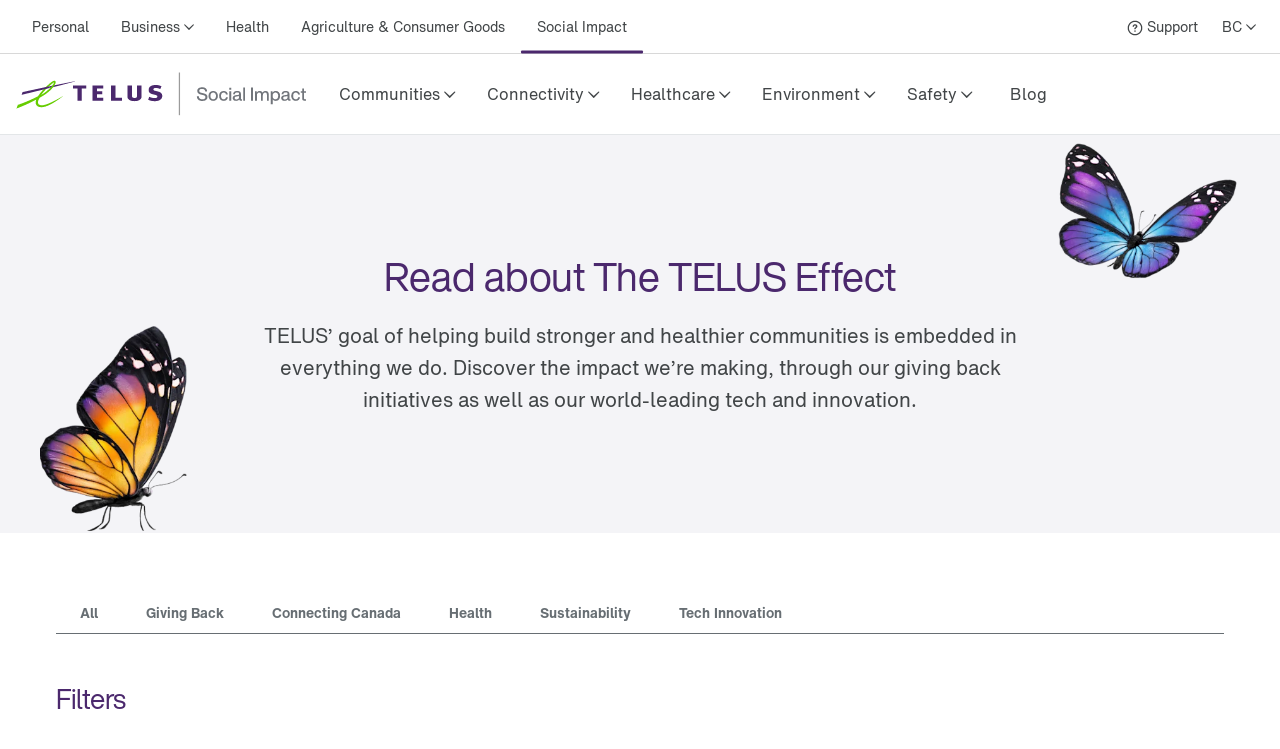

--- FILE ---
content_type: text/html; charset=utf-8
request_url: https://www.telus.com/en/blog/social-impact?category=all&INTCMP=tcom_social-impact_connecting-for-good-programs_to_https://www.telus.com/en/social-impact/blog
body_size: 47973
content:
<!DOCTYPE html><html lang="en"><head><meta charSet="utf-8"/><title>Stories about the TELUS Effect</title><meta name="viewport" content="width=device-width, initial-scale=1.0"/><meta name="description" content="Discover how we’re driving social change through our technology and innovations, and by giving back to communities"/><meta name="keywords" content="Impact, technology for good, stories"/><meta property="og:site_name" content="Stories about the TELUS Effect"/><meta property="og:type" content="website"/><meta property="og:title" content="Stories about the TELUS Effect"/><meta property="og:description" content="Discover how we’re driving social change through our technology and innovations, and by giving back to communities"/><meta property="og:url" content=""/><meta property="og:image"/><meta name="application" content="site-builder-v2"/><link rel="preload" as="image" imageSrcSet="https://images.ctfassets.net/tfxr30ndr1hr/5kEKisROEiLTOA9PObXG7e/26f42f93accbdb90b89dc948ef9ca8ce/image__28_.png?fm=webp&amp;w=320&amp;q=80 320w, https://images.ctfassets.net/tfxr30ndr1hr/5kEKisROEiLTOA9PObXG7e/26f42f93accbdb90b89dc948ef9ca8ce/image__28_.png?fm=webp&amp;w=384&amp;q=80 384w, https://images.ctfassets.net/tfxr30ndr1hr/5kEKisROEiLTOA9PObXG7e/26f42f93accbdb90b89dc948ef9ca8ce/image__28_.png?fm=webp&amp;w=576&amp;q=80 576w, https://images.ctfassets.net/tfxr30ndr1hr/5kEKisROEiLTOA9PObXG7e/26f42f93accbdb90b89dc948ef9ca8ce/image__28_.png?fm=webp&amp;w=768&amp;q=80 768w, https://images.ctfassets.net/tfxr30ndr1hr/5kEKisROEiLTOA9PObXG7e/26f42f93accbdb90b89dc948ef9ca8ce/image__28_.png?fm=webp&amp;w=992&amp;q=80 992w, https://images.ctfassets.net/tfxr30ndr1hr/5kEKisROEiLTOA9PObXG7e/26f42f93accbdb90b89dc948ef9ca8ce/image__28_.png?fm=webp&amp;w=1200&amp;q=80 1200w, https://images.ctfassets.net/tfxr30ndr1hr/5kEKisROEiLTOA9PObXG7e/26f42f93accbdb90b89dc948ef9ca8ce/image__28_.png?fm=webp&amp;w=1900&amp;q=80 1900w" imageSizes="100vw" fetchpriority="high"/><meta name="next-head-count" content="13"/><script type="text/javascript" src="/dt_injection/ruxitagentjs_ICA1589NPRTUVXfghqrux_10327251022105625.js" data-dtconfig="rid=RID_525159781|rpid=410782127|domain=telus.com|reportUrl=/dt_beacon/rb_bf77486hgp|app=72172083ddd940ed|dsss=1|owasp=1|featureHash=ICA1589NPRTUVXfghqrux|srsr=10000|vcsb=1|rdnt=1|uxrgce=1|cuc=0kkky34c|mel=100000|dpvc=1|md=mdcc1=clang,mdcc2=cprov,mdcc4=bwindow.actionDataLayer.error,mdcc5=bwindow.actionDataLayer.input,mdcc6=buserActionError,mdcc7=bwindow.actionDataLayer.error,mdcc8=a#idtoken1,mdcc9=a#login ^rb div:nth-child(3) ^rb div ^rb div ^rb div ^rb div.large-view ^rb div ^rb div ^rb div ^rb div.TDS_FlexGrid-modules__flexGrid___QxDgy.TDS_FlexGrid-modules__xsReverseCancel___20p12.TDS_FlexGrid-modules__smReverseCancel___-_YfQ.TDS_FlexGrid-modules__mdReverseCancel___3cUDQ.TDS_FlexGrid-modules__lgReverseCancel___1lfjg.TDS_FlexGrid-modules__xlReverseCancel___OIqvi.TDS_flexboxgrid2__container-fluid___3c7kO ^rb div ^rb div:nth-child(1) ^rb div.TDS_Box-modules__betweenBottomMargin-4___2tJ2n.TDS_Box-modules__stack___33m4D ^rb div:nth-child(1) ^rb span:nth-child(1) ^rb div ^rb div ^rb div ^rb div,mdcc10=bwindow.tqEligibilityMetrics.eventName,mdcc11=bwindow.tqEligibilityMetrics.existingUser,mdcc12=bwindow.tqEligibilityMetrics.input,mdcc13=bwindow.tqEligibilityMetrics.responseCode,mdcc14=dutm_source,mdcc15=dutm_medium,mdcc16=dutm_campaign,mdcc17=a[data-testid^e^dqPriceInfo-dueTodaySubtotal^dq],mdcc18=a[data-testid*^e^dq-price-summary-today-subtotal^dq] ^rb div:nth-child(2) ^rb span,mdcc19=cQuantumMetricUserID,mdcc20=cQuantumMetricSessionID|lastModification=1768608108446|mdp=mdcc1,mdcc2,mdcc6,mdcc7,mdcc10,mdcc11,mdcc12,mdcc13,mdcc19,mdcc20|fau=0|tp=500,50,0|srbbv=2|agentUri=/dt_injection/ruxitagentjs_ICA1589NPRTUVXfghqrux_10327251022105625.js" data-config='{"revision":1768608108446,"beaconUri":"/dt_beacon/rb_bf77486hgp","agentUri":"/dt_injection/ruxitagentjs_ICA1589NPRTUVXfghqrux_10327251022105625.js","environmentId":"0kkky34c","modules":"ICA1589NPRTUVXfghqrux"}' data-envconfig='{"tracestateKeyPrefix":"e55dff21-838840e3"}' data-appconfig='{"app":"72172083ddd940ed"}'></script><style data-styled="" data-styled-version="5.3.11">.fSLZEQ{display:-webkit-box;display:-webkit-flex;display:-ms-flexbox;display:flex;-webkit-flex-direction:row;-ms-flex-direction:row;flex-direction:row;min-height:100%;}/*!sc*/
@media (min-width:768px){.fSLZEQ > *:not(:last-child){margin-right:0.5rem;}}/*!sc*/
@media (max-width:768px){.fSLZEQ > *:not(:last-child){margin-right:0.5rem;}}/*!sc*/
.gPuahB{display:-webkit-box;display:-webkit-flex;display:-ms-flexbox;display:flex;-webkit-flex-direction:row;-ms-flex-direction:row;flex-direction:row;}/*!sc*/
@media (min-width:768px){.gPuahB > *:not(:last-child){margin-right:2rem;}}/*!sc*/
@media (max-width:768px){.gPuahB > *:not(:last-child){margin-right:1.5rem;}}/*!sc*/
.jWgvjx{display:-webkit-box;display:-webkit-flex;display:-ms-flexbox;display:flex;-webkit-flex-direction:row;-ms-flex-direction:row;flex-direction:row;-webkit-box-pack:justify;-webkit-justify-content:space-between;-ms-flex-pack:justify;justify-content:space-between;-webkit-align-items:center;-webkit-box-align:center;-ms-flex-align:center;align-items:center;}/*!sc*/
@media (min-width:768px){.jWgvjx{padding-left:1rem;padding-right:1rem;}}/*!sc*/
@media (max-width:768px){.jWgvjx{padding-left:1rem;padding-right:1rem;}}/*!sc*/
.fMKZmf{display:-webkit-box;display:-webkit-flex;display:-ms-flexbox;display:flex;-webkit-flex-direction:row;-ms-flex-direction:row;flex-direction:row;-webkit-box-pack:justify;-webkit-justify-content:space-between;-ms-flex-pack:justify;justify-content:space-between;-webkit-align-items:center;-webkit-box-align:center;-ms-flex-align:center;align-items:center;}/*!sc*/
data-styled.g125[id="sc-aXZVg"]{content:"fSLZEQ,gPuahB,jWgvjx,fMKZmf,"}/*!sc*/
.isFuLu{display:inline-block;cursor:pointer;line-height:normal;-webkit-letter-spacing:0px;-moz-letter-spacing:0px;-ms-letter-spacing:0px;letter-spacing:0px;color:#414547;-webkit-text-decoration:none;text-decoration:none;}/*!sc*/
.isFuLu:link,.isFuLu:visited{color:#414547;}/*!sc*/
data-styled.g126[id="sc-gEvEer"]{content:"isFuLu,"}/*!sc*/
.duDuHm{position:relative;display:-webkit-box;display:-webkit-flex;display:-ms-flexbox;display:flex;-webkit-box-pack:start;-webkit-justify-content:flex-start;-ms-flex-pack:start;justify-content:flex-start;-webkit-flex:1;-ms-flex:1;flex:1;}/*!sc*/
data-styled.g135[id="sc-dhKdcB"]{content:"duDuHm,"}/*!sc*/
.ghHpKk{position:relative;display:-webkit-box;display:-webkit-flex;display:-ms-flexbox;display:flex;-webkit-align-items:center;-webkit-box-align:center;-ms-flex-align:center;align-items:center;min-height:2.25rem;height:100%;}/*!sc*/
.gzXIoF{position:relative;display:-webkit-box;display:-webkit-flex;display:-ms-flexbox;display:flex;-webkit-align-items:center;-webkit-box-align:center;-ms-flex-align:center;align-items:center;min-height:2.25rem;height:100%;}/*!sc*/
.gzXIoF:after{position:absolute;left:50%;bottom:-1.5px;-webkit-transform:translate(-50%,-50%);-ms-transform:translate(-50%,-50%);transform:translate(-50%,-50%);display:inline-block;width:100%;height:3px;content:"";background-color:#4B286D;border-radius:100px;}/*!sc*/
data-styled.g136[id="sc-kpDqfm"]{content:"ghHpKk,gzXIoF,"}/*!sc*/
.iQtiNk{position:relative;font-size:14px;color:#414547;border:0;padding:1rem 0.5rem;margin:0 0.5rem;height:100%;line-height:normal;background-color:transparent;cursor:pointer;box-sizing:border-box;}/*!sc*/
.iQtiNk >span:after{margin-left:0.25rem;display:inline-block;font-family:"TELUS-Icon";content:"\f105";}/*!sc*/
data-styled.g137[id="sc-dAlyuH"]{content:"iQtiNk,"}/*!sc*/
.fNObaw.fNObaw.fNObaw{white-space:nowrap;vertical-align:middle;padding:1rem 0.5rem;margin:0 0.5rem;}/*!sc*/
.fNObaw.fNObaw.fNObaw:hover{color:#676E73;-webkit-text-decoration:underline;text-decoration:underline;}/*!sc*/
data-styled.g138[id="sc-jlZhew"]{content:"fNObaw,"}/*!sc*/
.hinYtL{white-space:nowrap;-webkit-letter-spacing:0;-moz-letter-spacing:0;-ms-letter-spacing:0;letter-spacing:0;font-family:'HNforTELUSSA400normal',Arial,sans-serif;color:#414547;}/*!sc*/
.hinYtL:hover{color:#676E73;-webkit-text-decoration:underline;text-decoration:underline;}/*!sc*/
data-styled.g139[id="sc-cwHptR"]{content:"hinYtL,"}/*!sc*/
.juNvZz{display:-webkit-box;display:-webkit-flex;display:-ms-flexbox;display:flex;-webkit-flex-direction:row;-ms-flex-direction:row;flex-direction:row;}/*!sc*/
.juNvZz > *:not(:last-child){margin-right:0rem;}/*!sc*/
data-styled.g171[id="sc-tagGq"]{content:"juNvZz,"}/*!sc*/
.dKanwN{position:relative;font-size:14px;border:0;font-family:'HNforTELUSSA400normal',Arial,sans-serif;padding:1rem 0.5rem;margin-left:0.5rem;height:100%;line-height:normal;background-color:transparent;cursor:pointer;box-sizing:border-box;}/*!sc*/
.dKanwN >span:after{margin-left:0.25rem;display:inline-block;font-family:"TELUS-Icon";content:"\f105";}/*!sc*/
data-styled.g183[id="sc-gFAWRd"]{content:"dKanwN,"}/*!sc*/
.cmaIqK{white-space:nowrap;-webkit-letter-spacing:0;-moz-letter-spacing:0;-ms-letter-spacing:0;letter-spacing:0;color:#414547;}/*!sc*/
.cmaIqK:hover{color:#676E73;-webkit-text-decoration:underline;text-decoration:underline;}/*!sc*/
data-styled.g184[id="sc-gmPhUn"]{content:"cmaIqK,"}/*!sc*/
.gDdDcs{margin:0 auto;height:100%;}/*!sc*/
@media (min-width:993px){.gDdDcs{max-width:1300px;padding:0 1rem;}}/*!sc*/
data-styled.g185[id="sc-hRJfrW"]{content:"gDdDcs,"}/*!sc*/
.biPBjg{height:100%;-webkit-align-items:center;-webkit-box-align:center;-ms-flex-align:center;align-items:center;margin-left:0.5rem;}/*!sc*/
.biPBjg:hover{color:#676E73;-webkit-text-decoration:underline;text-decoration:underline;}/*!sc*/
.biPBjg.biPBjg.biPBjg{display:-webkit-box;display:-webkit-flex;display:-ms-flexbox;display:flex;}/*!sc*/
data-styled.g186[id="sc-iHbSHJ"]{content:"biPBjg,"}/*!sc*/
.ePUFYB{padding:1rem 0.5rem;}/*!sc*/
data-styled.g187[id="sc-klVQfs"]{content:"ePUFYB,"}/*!sc*/
.kcFlqY{position:absolute;height:1px;width:1px;-webkit-clip:rect(1px,1px,1px,1px);clip:rect(1px,1px,1px,1px);overflow:hidden;}/*!sc*/
data-styled.g188[id="sc-bypJrT"]{content:"kcFlqY,"}/*!sc*/
.jJeEP{display:-webkit-box;display:-webkit-flex;display:-ms-flexbox;display:flex;-webkit-align-items:center;-webkit-box-align:center;-ms-flex-align:center;align-items:center;padding:1rem;margin-bottom:-0.5rem;margin-right:-1.25rem;margin-left:-0.5rem;}/*!sc*/
.jJeEP > svg{width:NaNrem;height:NaNrem;}/*!sc*/
.jJeEP > svg{fill:#54595F;}/*!sc*/
@media (max-width:768px){.jJeEP{padding:1rem;margin:0 0.5rem;}}/*!sc*/
data-styled.g189[id="sc-ddjGPC"]{content:"jJeEP,"}/*!sc*/
.cGdeAq{min-height:44px;-webkit-align-items:center;-webkit-box-align:center;-ms-flex-align:center;align-items:center;display:-webkit-box;display:-webkit-flex;display:-ms-flexbox;display:flex;}/*!sc*/
data-styled.g190[id="sc-dSCufp"]{content:"cGdeAq,"}/*!sc*/
@media (min-width:993px){.bAYtUb{width:291px;height:44px;}}/*!sc*/
@media (max-width:993px){.bAYtUb{width:234px;height:36px;}}/*!sc*/
data-styled.g191[id="sc-fxwrCY"]{content:"bAYtUb,"}/*!sc*/
.QTUCE{font-size:14px;height:auto;border-bottom:1px solid #D8D8D8;}/*!sc*/
@media (max-width:1279px){.QTUCE{display:none;}}/*!sc*/
data-styled.g192[id="sc-hIUJlX"]{content:"QTUCE,"}/*!sc*/
.ldzvVo{-webkit-flex:1;-ms-flex:1;flex:1;-webkit-box-pack:end;-webkit-justify-content:flex-end;-ms-flex-pack:end;justify-content:flex-end;display:-webkit-box;display:-webkit-flex;display:-ms-flexbox;display:flex;}/*!sc*/
data-styled.g193[id="sc-jnOGJG"]{content:"ldzvVo,"}/*!sc*/
.jtNwsJ{display:block;position:relative;height:2px;width:100%;background:#54595F;opacity:1;left:0;-webkit-transform:rotate(0deg);-ms-transform:rotate(0deg);transform:rotate(0deg);-webkit-transition:.25s ease-in-out;transition:.25s ease-in-out;}/*!sc*/
data-styled.g241[id="sc-ecPEgm"]{content:"jtNwsJ,"}/*!sc*/
.ksTIBC{width:20px;}/*!sc*/
.ksTIBC.ksTIBC.ksTIBC{top:4px;-webkit-transform:rotate(0deg);-ms-transform:rotate(0deg);transform:rotate(0deg);}/*!sc*/
data-styled.g242[id="sc-gdyeKB"]{content:"ksTIBC,"}/*!sc*/
.ihuuJB{width:20px;}/*!sc*/
.ihuuJB.ihuuJB.ihuuJB{top:9px;visibility:visible;}/*!sc*/
data-styled.g243[id="sc-kzqdkY"]{content:"ihuuJB,"}/*!sc*/
.jQFIXQ{width:20px;}/*!sc*/
.jQFIXQ.jQFIXQ.jQFIXQ{top:14px;-webkit-transform:rotate(0deg);-ms-transform:rotate(0deg);transform:rotate(0deg);}/*!sc*/
data-styled.g244[id="sc-bDpDS"]{content:"jQFIXQ,"}/*!sc*/
.buIRp{position:absolute;top:-1000px;left:-1000px;height:1px;width:1px;text-align:left;overflow:visible;color:#2A2C2E;outline-color:#2A2C2E;}/*!sc*/
.buIRp:focus,.buIRp:active{left:0;top:0;width:auto;height:auto;overflow:visible;}/*!sc*/
data-styled.g283[id="sc-jOnpCo"]{content:"buIRp,"}/*!sc*/
.hVrQfi{width:100%;font-family:'HNforTELUSSA400normal',Arial,sans-serif;font-size:16px;-webkit-letter-spacing:normal !important;-moz-letter-spacing:normal !important;-ms-letter-spacing:normal !important;letter-spacing:normal !important;background-color:#FFF;-webkit-font-smoothing:antialiased;}/*!sc*/
.hVrQfi.hVrQfi.hVrQfi{-webkit-letter-spacing:normal !important;-moz-letter-spacing:normal !important;-ms-letter-spacing:normal !important;letter-spacing:normal !important;}/*!sc*/
.hVrQfi ul{list-style:none;margin:0;padding:0;}/*!sc*/
.hVrQfi *{-webkit-letter-spacing:0px;-moz-letter-spacing:0px;-ms-letter-spacing:0px;letter-spacing:0px;}/*!sc*/
.hVrQfi *:focus-visible{box-sizing:border-box;outline:2px solid #4B286D;}/*!sc*/
.hVrQfi *:focus{box-sizing:border-box;outline:2px solid #4B286D;}/*!sc*/
.hVrQfi *:focus:not(:focus-visible){outline-width:none;outline:none;}/*!sc*/
data-styled.g285[id="sc-kFWlue"]{content:"hVrQfi,"}/*!sc*/
.bdYYmt{position:absolute;top:-1000px;left:-1000px;height:1px;width:1px;text-align:left;overflow:visible;color:#2A2C2E;outline-color:#2A2C2E;}/*!sc*/
.bdYYmt:focus,.bdYYmt:active{left:0;top:0;width:auto;height:auto;overflow:visible;}/*!sc*/
data-styled.g289[id="sc-leSDtu"]{content:"bdYYmt,"}/*!sc*/
.hnjygl{display:-webkit-box;display:-webkit-flex;display:-ms-flexbox;display:flex;-webkit-flex:1 1;-ms-flex:1 1;flex:1 1;}/*!sc*/
data-styled.g374[id="sc-dBFDNq"]{content:"hnjygl,"}/*!sc*/
.bPMWbM{display:-webkit-box;display:-webkit-flex;display:-ms-flexbox;display:flex;white-space:nowrap;text-align:center;}/*!sc*/
data-styled.g375[id="sc-ggqIjW"]{content:"bPMWbM,"}/*!sc*/
.keFVsL{position:relative;color:#414547;white-space:nowrap;border:0;padding:0;-webkit-text-decoration:none;text-decoration:none;line-height:80px;font-size:16px;font-family:'HNforTELUSSA400normal',Arial,sans-serif;border-bottom:4px;border-bottom-style:solid;border-bottom-color:transparent;-webkit-transition:border-bottom-color 0.5s;transition:border-bottom-color 0.5s;background-color:transparent;cursor:pointer;min-width:48px;height:80px;-webkit-letter-spacing:0px;-moz-letter-spacing:0px;-ms-letter-spacing:0px;letter-spacing:0px;}/*!sc*/
.keFVsL:hover:after{position:absolute;left:50%;bottom:-5px;-webkit-transform:translate(-50%,-50%);-ms-transform:translate(-50%,-50%);transform:translate(-50%,-50%);display:inline-block;width:100%;height:3px;content:"";background-color:#4B286D;border-radius:100px;}/*!sc*/
.keFVsL >span:after{margin-left:0.25rem;vertical-align:middle;display:inline-block;font-family:"TELUS-Icon";content:"\f105";-webkit-transform:translate(0px,-1px);-ms-transform:translate(0px,-1px);transform:translate(0px,-1px);}/*!sc*/
data-styled.g376[id="sc-djVXDX"]{content:"keFVsL,"}/*!sc*/
.dWHlnD{position:relative;color:#414547;border:0;padding:0;-webkit-text-decoration:none;text-decoration:none;height:80px;line-height:80px;border-bottom:4px;font-size:16px;font-family:'HNforTELUSSA400normal',Arial,sans-serif;border-bottom-style:solid;border-bottom-color:transparent;-webkit-transition:border-bottom-color 0.5s;transition:border-bottom-color 0.5s;background-color:transparent;cursor:pointer;min-width:48px;box-sizing:border-box;-webkit-letter-spacing:0px;-moz-letter-spacing:0px;-ms-letter-spacing:0px;letter-spacing:0px;}/*!sc*/
.dWHlnD:hover:after{position:absolute;left:50%;bottom:-5px;-webkit-transform:translate(-50%,-50%);-ms-transform:translate(-50%,-50%);transform:translate(-50%,-50%);display:inline-block;width:100%;height:3px;content:"";background-color:#4B286D;border-radius:100px;}/*!sc*/
data-styled.g378[id="sc-btwKTd"]{content:"dWHlnD,"}/*!sc*/
.cKRXyp{-webkit-box-pack:end;-webkit-justify-content:flex-end;-ms-flex-pack:end;justify-content:flex-end;-webkit-flex:1 1 auto;-ms-flex:1 1 auto;flex:1 1 auto;display:-webkit-box;display:-webkit-flex;display:-ms-flexbox;display:flex;-webkit-flex-direction:row;-ms-flex-direction:row;flex-direction:row;}/*!sc*/
data-styled.g405[id="sc-gIEZMH"]{content:"cKRXyp,"}/*!sc*/
.ijsqJC{height:80px;line-height:80px;border-bottom:1px solid #E3E6E8;}/*!sc*/
@media (max-width:1279px){.ijsqJC{display:none;}}/*!sc*/
data-styled.g406[id="sc-dOvA-dm"]{content:"ijsqJC,"}/*!sc*/
.igZmqk{position:relative;height:60px;border-bottom:1px solid #E3E6E8;}/*!sc*/
@media (min-width:1280px){.igZmqk{display:none;}}/*!sc*/
data-styled.g407[id="sc-eSfNbN"]{content:"igZmqk,"}/*!sc*/
.eQASzj{display:-webkit-box;display:-webkit-flex;display:-ms-flexbox;display:flex;-webkit-flex-direction:column;-ms-flex-direction:column;flex-direction:column;-webkit-box-pack:center;-webkit-justify-content:center;-ms-flex-pack:center;justify-content:center;}/*!sc*/
data-styled.g408[id="sc-bXWnss"]{content:"eQASzj,"}/*!sc*/
@font-face{font-family:"TELUS-Icon";src:url('https://cdn.telus.digital/thorium/core/v0.4.0/core-icons.woff2') format('woff2'), url('https://cdn.telus.digital/thorium/core/v0.4.0/core-icons.woff') format('woff');font-weight:normal;font-style:normal;font-display:swap;}/*!sc*/
body,html{font-family:'TELUS-Web','Helvetica Neue',Arial,sans-serif;font-display:swap;}/*!sc*/
.ge-body-hidden{overflow:hidden;position:fixed;left:0;right:0;}/*!sc*/
@media (min-width:768px){.ge-header,.ge-footer{visibility:visible;}}/*!sc*/
data-styled.g512[id="sc-global-gxZxBI1"]{content:"sc-global-gxZxBI1,"}/*!sc*/
</style><style data-styled="" data-styled-version="5.3.11">@media (prefers-reduced-motion:reduce){.irerSO{-webkit-transition:none !important;transition:none !important;}}/*!sc*/
data-styled.g144[id="sc-eldPxv"]{content:"irerSO,"}/*!sc*/
.gjGIhi{display:block;-webkit-flex-direction:column;-ms-flex-direction:column;flex-direction:column;}/*!sc*/
.hgGemU{display:-webkit-box;display:-webkit-flex;display:-ms-flexbox;display:flex;-webkit-flex-direction:row;-ms-flex-direction:row;flex-direction:row;}/*!sc*/
.hgGemU > *:not(:last-child){margin-right:0.5rem;}/*!sc*/
.dCguEp{display:-webkit-box;display:-webkit-flex;display:-ms-flexbox;display:flex;-webkit-flex-direction:row;-ms-flex-direction:row;flex-direction:row;-webkit-flex-wrap:wrap;-ms-flex-wrap:wrap;flex-wrap:wrap;padding-left:1rem;padding-right:1rem;}/*!sc*/
@media (max-width:767px){.dCguEp{padding-top:1.5rem;padding-bottom:1.5rem;}}/*!sc*/
@media (min-width:768px){.dCguEp{padding-top:2rem;padding-bottom:2rem;}}/*!sc*/
.BxHHL{display:-webkit-box;display:-webkit-flex;display:-ms-flexbox;display:flex;-webkit-flex-direction:column;-ms-flex-direction:column;flex-direction:column;padding-top:0.25rem;padding-bottom:0.25rem;}/*!sc*/
.BxHHL > *:not(:last-child){margin-bottom:0.5rem;}/*!sc*/
.cmNflb{display:-webkit-box;display:-webkit-flex;display:-ms-flexbox;display:flex;-webkit-flex-direction:column;-ms-flex-direction:column;flex-direction:column;}/*!sc*/
.cmNflb > *:not(:last-child){margin-bottom:0.5rem;}/*!sc*/
.kQQDsn{display:block;-webkit-flex-direction:column;-ms-flex-direction:column;flex-direction:column;}/*!sc*/
@media (max-width:767px){.kQQDsn{padding-top:1.5rem;padding-bottom:1.5rem;}}/*!sc*/
@media (min-width:768px){.kQQDsn{padding-top:2rem;padding-bottom:2rem;}}/*!sc*/
.ewgGiq{display:block;-webkit-flex-direction:column;-ms-flex-direction:column;flex-direction:column;padding-top:0.5rem;padding-bottom:0.5rem;}/*!sc*/
.eXhiWe{display:-webkit-box;display:-webkit-flex;display:-ms-flexbox;display:flex;-webkit-flex-direction:row;-ms-flex-direction:row;flex-direction:row;}/*!sc*/
.eXhiWe > *:not(:last-child){margin-right:1rem;}/*!sc*/
.bewpjc{display:-webkit-box;display:-webkit-flex;display:-ms-flexbox;display:flex;-webkit-flex-direction:column;-ms-flex-direction:column;flex-direction:column;}/*!sc*/
.bewpjc > *:not(:last-child){margin-bottom:1rem;}/*!sc*/
@media (max-width:767px){.bewpjc{padding-left:1.5rem;padding-right:1.5rem;}}/*!sc*/
@media (min-width:768px){.bewpjc{padding-left:2rem;padding-right:2rem;}}/*!sc*/
.dTkzhB{display:-webkit-box;display:-webkit-flex;display:-ms-flexbox;display:flex;-webkit-flex-direction:column;-ms-flex-direction:column;flex-direction:column;}/*!sc*/
.dTkzhB > *:not(:last-child){margin-bottom:1rem;}/*!sc*/
data-styled.g171[id="sc-tagGq"]{content:"gjGIhi,hgGemU,dCguEp,BxHHL,cmNflb,kQQDsn,ewgGiq,eXhiWe,bewpjc,dTkzhB,"}/*!sc*/
.gGjrxJ{line-height:normal;-webkit-letter-spacing:0px;-moz-letter-spacing:0px;-ms-letter-spacing:0px;letter-spacing:0px;display:inline;word-wrap:break-word;font-size:inherit;color:#414547;}/*!sc*/
data-styled.g172[id="sc-esYiGF"]{content:"gGjrxJ,"}/*!sc*/
.daSWPG{padding:0;margin:0;border-width:0;-webkit-transform:rotate(-0.00001deg);-ms-transform:rotate(-0.00001deg);transform:rotate(-0.00001deg);-webkit-flex-shrink:0;-ms-flex-negative:0;flex-shrink:0;width:100%;height:1px;background-color:#d8d8d8;}/*!sc*/
data-styled.g279[id="sc-isRoRg"]{content:"daSWPG,"}/*!sc*/
.fCCEgl{color:#414547;font-family:HNforTELUSSA400normal;font-size:14px;-webkit-letter-spacing:0px;-moz-letter-spacing:0px;-ms-letter-spacing:0px;letter-spacing:0px;overflow-wrap:break-word;line-height:1.5;}/*!sc*/
data-styled.g304[id="sc-kgOKUu"]{content:"fCCEgl,"}/*!sc*/
.jJURIY{color:#414547;-webkit-text-decoration:none;text-decoration:none;-webkit-letter-spacing:0px;-moz-letter-spacing:0px;-ms-letter-spacing:0px;letter-spacing:0px;line-height:20px;}/*!sc*/
.jJURIY:focus{outline:auto 5px -webkit-focus-ring-color;}/*!sc*/
.jJURIY:visited{color:#414547;}/*!sc*/
.jJURIY:hover{-webkit-text-decoration:underline;text-decoration:underline;color:#2C2E30;}/*!sc*/
.jJURIY:focus{color:#2C2E30;outline-width:0px;-webkit-text-decoration:underline;text-decoration:underline;border-radius:6px;box-sizing:border-box;border:1px solid #2B8000;padding:0.25rem;margin:-0.25rem;}/*!sc*/
.jJURIY svg{-webkit-transition:-webkit-transform 150ms ease-in-out;-webkit-transition:transform 150ms ease-in-out;transition:transform 150ms ease-in-out;}/*!sc*/
.jJURIY:hover svg{-webkit-transform:scale(1.1,1.1);-ms-transform:scale(1.1,1.1);transform:scale(1.1,1.1);}/*!sc*/
.jJURIY:active svg{-webkit-transform:scale(1,1);-ms-transform:scale(1,1);transform:scale(1,1);}/*!sc*/
.jJURIY:active{background-color:#d8d8d8;border-radius:0.25rem;padding:0.125rem;margin:-0.125rem;-webkit-text-decoration:underline;text-decoration:underline;}/*!sc*/
data-styled.g305[id="sc-bfhvDw"]{content:"jJURIY,"}/*!sc*/
.kzzTEE.kzzTEE.kzzTEE{display:-webkit-box;display:-webkit-flex;display:-ms-flexbox;display:flex;-webkit-flex-direction:row;-ms-flex-direction:row;flex-direction:row;-webkit-align-self:center;-ms-flex-item-align:center;align-self:center;-webkit-box-pack:start;-webkit-justify-content:flex-start;-ms-flex-pack:start;justify-content:flex-start;margin-left:1rem;margin-right:1rem;margin-top:1.5rem;width:100%;-webkit-letter-spacing:0px;-moz-letter-spacing:0px;-ms-letter-spacing:0px;letter-spacing:0px;}/*!sc*/
@media (max-width:991px){.kzzTEE.kzzTEE.kzzTEE{margin-bottom:1.5rem;-webkit-box-pack:justify;-webkit-justify-content:space-between;-ms-flex-pack:justify;justify-content:space-between;}}/*!sc*/
data-styled.g306[id="sc-cMa-dbN"]{content:"kzzTEE,"}/*!sc*/
.fUURuV{width:100%;}/*!sc*/
@media (min-width:992px){.fUURuV{display:none;}}/*!sc*/
data-styled.g307[id="sc-fUBkdm"]{content:"fUURuV,"}/*!sc*/
.fPFCtP.fPFCtP.fPFCtP{color:#414547;-webkit-text-decoration:none;text-decoration:none;font-weight:700;line-height:20px;word-wrap:normal;-webkit-letter-spacing:0px;-moz-letter-spacing:0px;-ms-letter-spacing:0px;letter-spacing:0px;text-align:-webkit-center;}/*!sc*/
data-styled.g308[id="sc-hBtRBD"]{content:"fPFCtP,"}/*!sc*/
.kHzlqO{min-height:44px;min-width:44px;display:-webkit-box;display:-webkit-flex;display:-ms-flexbox;display:flex;-webkit-align-items:center;-webkit-box-align:center;-ms-flex-align:center;align-items:center;-webkit-align-self:center;-ms-flex-item-align:center;align-self:center;-webkit-text-decoration:none;text-decoration:none;-webkit-letter-spacing:0px;-moz-letter-spacing:0px;-ms-letter-spacing:0px;letter-spacing:0px;}/*!sc*/
.kHzlqO > svg{width:NaNrem;height:NaNrem;}/*!sc*/
.kHzlqO > svg{fill:#54595F;}/*!sc*/
data-styled.g309[id="sc-hYmls"]{content:"kHzlqO,"}/*!sc*/
.kGKCjZ.kGKCjZ.kGKCjZ{color:#414547;-webkit-text-decoration:none;text-decoration:none;font-weight:700;line-height:20px;word-wrap:normal;-webkit-letter-spacing:0px;-moz-letter-spacing:0px;-ms-letter-spacing:0px;letter-spacing:0px;text-align:-webkit-center;}/*!sc*/
data-styled.g310[id="sc-bOQTJJ"]{content:"kGKCjZ,"}/*!sc*/
.hzQSub{min-height:44px;min-width:44px;display:-webkit-box;display:-webkit-flex;display:-ms-flexbox;display:flex;-webkit-align-items:center;-webkit-box-align:center;-ms-flex-align:center;align-items:center;-webkit-align-self:center;-ms-flex-item-align:center;align-self:center;-webkit-text-decoration:none;text-decoration:none;-webkit-letter-spacing:0px;-moz-letter-spacing:0px;-ms-letter-spacing:0px;letter-spacing:0px;}/*!sc*/
.hzQSub > svg{width:NaNrem;height:NaNrem;}/*!sc*/
.hzQSub > svg{fill:#54595F;}/*!sc*/
data-styled.g311[id="sc-eXsaLi"]{content:"hzQSub,"}/*!sc*/
.iXUDrB.iXUDrB.iXUDrB{color:#414547;-webkit-text-decoration:none;text-decoration:none;font-weight:700;line-height:20px;-webkit-letter-spacing:0px;-moz-letter-spacing:0px;-ms-letter-spacing:0px;letter-spacing:0px;word-wrap:normal;text-align:-webkit-center;}/*!sc*/
data-styled.g312[id="sc-gEkIjz"]{content:"iXUDrB,"}/*!sc*/
.eAtkaK{display:-webkit-box;display:-webkit-flex;display:-ms-flexbox;display:flex;-webkit-flex-direction:row;-ms-flex-direction:row;flex-direction:row;-webkit-align-items:center;-webkit-box-align:center;-ms-flex-align:center;align-items:center;}/*!sc*/
@media (max-width:991px){.eAtkaK{-webkit-flex-direction:column;-ms-flex-direction:column;flex-direction:column;}}/*!sc*/
data-styled.g313[id="sc-hoLEA"]{content:"eAtkaK,"}/*!sc*/
.jbdzwZ{min-height:44px;min-width:44px;display:-webkit-box;display:-webkit-flex;display:-ms-flexbox;display:flex;-webkit-align-items:center;-webkit-box-align:center;-ms-flex-align:center;align-items:center;-webkit-align-self:center;-ms-flex-item-align:center;align-self:center;-webkit-text-decoration:none;text-decoration:none;-webkit-letter-spacing:0px;-moz-letter-spacing:0px;-ms-letter-spacing:0px;letter-spacing:0px;}/*!sc*/
.jbdzwZ > svg{width:NaNrem;height:NaNrem;}/*!sc*/
.jbdzwZ > svg{fill:#54595F;}/*!sc*/
data-styled.g314[id="sc-bOhtcR"]{content:"jbdzwZ,"}/*!sc*/
.gAczPP{color:#414547;word-wrap:break-word;font-size:1.25rem;-webkit-letter-spacing:-1px;-moz-letter-spacing:-1px;-ms-letter-spacing:-1px;letter-spacing:-1px;line-height:1.6;line-height:1.5;-webkit-letter-spacing:0;-moz-letter-spacing:0;-ms-letter-spacing:0;letter-spacing:0;}/*!sc*/
.gAczPP sup{top:-0.5em;font-size:0.875rem;position:relative;vertical-align:baseline;padding-left:0.1em;}/*!sc*/
.VxrpV{color:#414547;word-wrap:break-word;font-size:inherit;display:block;line-height:1.5;-webkit-letter-spacing:0;-moz-letter-spacing:0;-ms-letter-spacing:0;letter-spacing:0;}/*!sc*/
.VxrpV sup{top:-0.5em;font-size:0.875rem;position:relative;vertical-align:baseline;padding-left:0.1em;}/*!sc*/
data-styled.g315[id="sc-fFlnrN"]{content:"gAczPP,VxrpV,"}/*!sc*/
.efJWUI{background-color:#FFF;font-size:14px;font-family:'HNforTELUSSA400normal',Arial,sans-serif;margin:0 auto;-webkit-font-smoothing:antialiased;}/*!sc*/
@media (min-width:1200px){.efJWUI{max-width:1168px;}}/*!sc*/
@media (min-width:991px) and (max-width:1200px){.efJWUI{max-width:964px;}}/*!sc*/
@media (max-width:991px){.efJWUI{max-width:736px;}}/*!sc*/
data-styled.g316[id="sc-kbdlSk"]{content:"efJWUI,"}/*!sc*/
.jITSui{background-color:#54595F;}/*!sc*/
data-styled.g317[id="sc-camqpD"]{content:"jITSui,"}/*!sc*/
.hBuFly{-webkit-flex-basis:100%;-ms-flex-preferred-size:100%;flex-basis:100%;}/*!sc*/
@media (min-width:991px){.hBuFly{-webkit-flex-basis:50%;-ms-flex-preferred-size:50%;flex-basis:50%;}}/*!sc*/
data-styled.g319[id="sc-eIcdZJ"]{content:"hBuFly,"}/*!sc*/
.hMqTCQ{-webkit-flex-basis:50%;-ms-flex-preferred-size:50%;flex-basis:50%;}/*!sc*/
@media (min-width:992px){.hMqTCQ{padding-bottom:1rem;}}/*!sc*/
data-styled.g320[id="sc-jdUcAg"]{content:"hMqTCQ,"}/*!sc*/
.djuwUA.djuwUA.djuwUA{padding-left:4.5rem;}/*!sc*/
@media (max-width:991px){.djuwUA{display:none;}}/*!sc*/
data-styled.g322[id="sc-fyVfxW"]{content:"djuwUA,"}/*!sc*/
.khFXtH{padding:1.5rem 1rem 0;}/*!sc*/
@media (min-width:992px){.khFXtH{display:none;}}/*!sc*/
data-styled.g323[id="sc-eHsDsR"]{content:"khFXtH,"}/*!sc*/
.CUyCJ{padding:2rem 0;}/*!sc*/
@media (max-width:991px){.CUyCJ{display:none;}}/*!sc*/
data-styled.g324[id="sc-jdkBTo"]{content:"CUyCJ,"}/*!sc*/
.iIOJJn{display:-webkit-box;display:-webkit-flex;display:-ms-flexbox;display:flex;-webkit-box-pack:justify;-webkit-justify-content:space-between;-ms-flex-pack:justify;justify-content:space-between;-webkit-align-items:center;-webkit-box-align:center;-ms-flex-align:center;align-items:center;padding:16px 0px;}/*!sc*/
@media (max-width:991px){.iIOJJn{padding:16px;}}/*!sc*/
data-styled.g325[id="sc-fmzyuX"]{content:"iIOJJn,"}/*!sc*/
.fGYENO.fGYENO.fGYENO{font-family:'HNforTELUSSA500normal',Arial,sans-serif;color:#2C2E30;font-weight:500;font-size:12px;text-transform:uppercase;line-height:16px;padding-right:1.5rem;}/*!sc*/
@media (min-width:991px){.fGYENO.fGYENO.fGYENO{padding-right:2rem;}}/*!sc*/
data-styled.g326[id="sc-cspYLC"]{content:"fGYENO,"}/*!sc*/
.eIKIHK{padding-right:1.5rem;}/*!sc*/
@media (min-width:991px){.eIKIHK{padding-right:2rem;}}/*!sc*/
.eIKIHK a{color:#414547;-webkit-letter-spacing:0px;-moz-letter-spacing:0px;-ms-letter-spacing:0px;letter-spacing:0px;line-height:20px;}/*!sc*/
data-styled.g327[id="sc-dwalKd"]{content:"eIKIHK,"}/*!sc*/
.eyUjfD{padding-top:32px;}/*!sc*/
@media (max-width:991px){.eyUjfD{display:none;}}/*!sc*/
data-styled.g331[id="sc-cyRcrZ"]{content:"eyUjfD,"}/*!sc*/
@media (min-width:992px){.dnpECH{display:none;}}/*!sc*/
data-styled.g332[id="sc-kUdmhA"]{content:"dnpECH,"}/*!sc*/
@media (min-width:991px){.WhBFA{padding-top:0.5rem;}}/*!sc*/
data-styled.g333[id="sc-hgRRfv"]{content:"WhBFA,"}/*!sc*/
@media (max-width:992px){.fmdijy{padding:0px 16px;margin-top:24px;}}/*!sc*/
data-styled.g335[id="sc-gRtvSG"]{content:"fmdijy,"}/*!sc*/
@media (max-width:991px){.gUTfrp.gUTfrp.gUTfrp{display:none;}}/*!sc*/
data-styled.g336[id="sc-dUYLmH"]{content:"gUTfrp,"}/*!sc*/
.fMlKtq{padding:0 1rem;}/*!sc*/
@media (min-width:992px){.fMlKtq{display:none;}}/*!sc*/
data-styled.g337[id="sc-faUjhM"]{content:"fMlKtq,"}/*!sc*/
.oMCLt{font-weight:500;text-transform:uppercase;font-size:12px;font-weight:700;margin-bottom:1rem;-webkit-letter-spacing:0px;-moz-letter-spacing:0px;-ms-letter-spacing:0px;letter-spacing:0px;color:#2C2E30;}/*!sc*/
data-styled.g340[id="sc-cXPBUD"]{content:"oMCLt,"}/*!sc*/
.fUfpco{color:#414547;font-weight:400;line-height:20px;-webkit-letter-spacing:0px;-moz-letter-spacing:0px;-ms-letter-spacing:0px;letter-spacing:0px;}/*!sc*/
.fUfpco u{-webkit-letter-spacing:0px;-moz-letter-spacing:0px;-ms-letter-spacing:0px;letter-spacing:0px;}/*!sc*/
.fUfpco b{-webkit-letter-spacing:0px;-moz-letter-spacing:0px;-ms-letter-spacing:0px;letter-spacing:0px;font-weight:400;}/*!sc*/
.fUfpco a{-webkit-letter-spacing:0px;-moz-letter-spacing:0px;-ms-letter-spacing:0px;letter-spacing:0px;color:#414547;-webkit-text-decoration:none;text-decoration:none;}/*!sc*/
.fUfpco a:visited{color:#676E73;}/*!sc*/
.fUfpco a:hover{-webkit-text-decoration:underline;text-decoration:underline;color:#2C2E30;}/*!sc*/
.fUfpco a:focus{color:#2C2E30;outline-width:0px;-webkit-text-decoration:underline;text-decoration:underline;border-radius:6px;box-sizing:border-box;border:1px solid #2B8000;padding:0.25rem;margin:-0.25rem;}/*!sc*/
.fUfpco i{font-style:italic;}/*!sc*/
.fUfpco h6{font-size:15px;}/*!sc*/
.fUfpco h5{font-size:16px;}/*!sc*/
.fUfpco h4{font-size:17px;}/*!sc*/
.fUfpco h3{font-size:18px;}/*!sc*/
.fUfpco h2{font-size:19px;}/*!sc*/
.fUfpco h1{font-size:20px;}/*!sc*/
data-styled.g341[id="sc-edKZPI"]{content:"fUfpco,"}/*!sc*/
.klIPTL{display:-webkit-box;display:-webkit-flex;display:-ms-flexbox;display:flex;}/*!sc*/
data-styled.g342[id="sc-bhqpjJ"]{content:"klIPTL,"}/*!sc*/
.cBWBwN{display:-webkit-box;display:-webkit-flex;display:-ms-flexbox;display:flex;-webkit-flex-direction:row;-ms-flex-direction:row;flex-direction:row;max-height:20px;margin:0px 24px;}/*!sc*/
data-styled.g343[id="sc-iLLODe"]{content:"cBWBwN,"}/*!sc*/
.kPHXTb{font-family:'TELUS-Icon';display:inline-block;font-weight:normal;font-style:normal;speak:none;-webkit-text-decoration:inherit;text-decoration:inherit;text-transform:none;text-rendering:auto;-webkit-font-smoothing:antialiased;-moz-osx-font-smoothing:grayscale;line-height:1;vertical-align:middle;color:#2B8000;font-size:1rem;}/*!sc*/
.kPHXTb::before{content:'\f105';}/*!sc*/
data-styled.g349[id="sc-gJCZQp"]{content:"kPHXTb,"}/*!sc*/
.SXAqr{font-family:'HNforTELUSSA400normal',Arial,sans-serif;font-size:12px;font-weight:500;line-height:34px;-webkit-letter-spacing:0;-moz-letter-spacing:0;-ms-letter-spacing:0;letter-spacing:0;color:#2C2E30;}/*!sc*/
data-styled.g351[id="sc-rPWID"]{content:"SXAqr,"}/*!sc*/
.QIdOa{padding:0;margin:0;border-width:0;font-family:"HelveticaNow400normal",Arial,sans-serif;color:#414547;-webkit-appearance:none;-moz-appearance:none;appearance:none;background:none;box-shadow:none;cursor:pointer;width:100%;height:50px;text-align:left;}/*!sc*/
data-styled.g352[id="sc-izQBue"]{content:"QIdOa,"}/*!sc*/
.jsIxhv{display:-webkit-box;display:-webkit-flex;display:-ms-flexbox;display:flex;-webkit-flex-direction:row;-ms-flex-direction:row;flex-direction:row;-webkit-flex:1 1 auto;-ms-flex:1 1 auto;flex:1 1 auto;width:100%;-webkit-align-items:flex-start;-webkit-box-align:flex-start;-ms-flex-align:flex-start;align-items:flex-start;}/*!sc*/
.cFXzPj{display:-webkit-box;display:-webkit-flex;display:-ms-flexbox;display:flex;-webkit-flex-direction:column;-ms-flex-direction:column;flex-direction:column;-webkit-flex:1 1 auto;-ms-flex:1 1 auto;flex:1 1 auto;width:100%;-webkit-align-items:flex-start;-webkit-box-align:flex-start;-ms-flex-align:flex-start;align-items:flex-start;}/*!sc*/
data-styled.g354[id="sc-gtJxfw"]{content:"jsIxhv,cFXzPj,"}/*!sc*/
.hodYTR{width:100%;}/*!sc*/
data-styled.g355[id="sc-jlGgGc"]{content:"hodYTR,"}/*!sc*/
.jaPPkN{padding:0.5rem 0;}/*!sc*/
data-styled.g361[id="sc-bWJUgm"]{content:"jaPPkN,"}/*!sc*/
.jZOkLt{background-color:#fff;}/*!sc*/
data-styled.g362[id="sc-kpKSZj"]{content:"jZOkLt,"}/*!sc*/
.dntevt{margin:0 auto;}/*!sc*/
@media (min-width:993px){.dntevt{display:none;}}/*!sc*/
data-styled.g363[id="sc-lfYzqA"]{content:"dntevt,"}/*!sc*/
.bysSeh.bysSeh.bysSeh{color:#414547;-webkit-letter-spacing:0px;-moz-letter-spacing:0px;-ms-letter-spacing:0px;letter-spacing:0px;line-height:20px;-webkit-text-decoration:none;text-decoration:none;}/*!sc*/
.bysSeh.bysSeh.bysSeh:visited{color:#414547;}/*!sc*/
.bysSeh.bysSeh.bysSeh:hover{color:#2C2E30;-webkit-text-decoration:underline;text-decoration:underline;}/*!sc*/
data-styled.g365[id="sc-eBwKMn"]{content:"bysSeh,"}/*!sc*/
.gkrTeq{width:100%;display:-webkit-box;display:-webkit-flex;display:-ms-flexbox;display:flex;-webkit-flex-direction:row;-ms-flex-direction:row;flex-direction:row;-webkit-box-pack:justify;-webkit-justify-content:space-between;-ms-flex-pack:justify;justify-content:space-between;-webkit-align-items:center;-webkit-box-align:center;-ms-flex-align:center;align-items:center;}/*!sc*/
@media (min-width:992px){.gkrTeq{-webkit-box-pack:start;-webkit-justify-content:flex-start;-ms-flex-pack:start;justify-content:flex-start;}}/*!sc*/
.bpZTlm{width:100%;display:-webkit-box;display:-webkit-flex;display:-ms-flexbox;display:flex;-webkit-flex-direction:row;-ms-flex-direction:row;flex-direction:row;-webkit-box-pack:justify;-webkit-justify-content:space-between;-ms-flex-pack:justify;justify-content:space-between;-webkit-align-items:center;-webkit-box-align:center;-ms-flex-align:center;align-items:center;}/*!sc*/
@media (min-width:992px){.bpZTlm{-webkit-box-pack:start;-webkit-justify-content:flex-start;-ms-flex-pack:start;justify-content:flex-start;}}/*!sc*/
.bpZTlm.bpZTlm.bpZTlm{-webkit-box-pack:justify;-webkit-justify-content:space-between;-ms-flex-pack:justify;justify-content:space-between;}/*!sc*/
data-styled.g367[id="sc-cKXybt"]{content:"gkrTeq,bpZTlm,"}/*!sc*/
.gUnzxI{display:-webkit-box;display:-webkit-flex;display:-ms-flexbox;display:flex;-webkit-box-pack:center;-webkit-justify-content:center;-ms-flex-pack:center;justify-content:center;border:none !important;background-color:#FFFFFF !important;cursor:pointer !important;font-family:'HelveticaNow500normal',Arial,sans-serif !important;font-size:14px !important;line-height:20px !important;padding:0 !important;color:#414547 !important;-webkit-text-decoration:underline !important;text-decoration:underline !important;}/*!sc*/
@media (min-width:992px){.gUnzxI{font-family:'HelveticaNow400normal',Arial,sans-serif !important;}}/*!sc*/
data-styled.g373[id="sc-gvPdwL"]{content:"gUnzxI,"}/*!sc*/
@font-face{font-family:"TELUS-Icon";src:url('https://cdn.telus.digital/thorium/core/v0.4.0/core-icons.woff2') format('woff2'), url('https://cdn.telus.digital/thorium/core/v0.4.0/core-icons.woff') format('woff');font-weight:normal;font-style:normal;font-display:swap;}/*!sc*/
body,html{font-family:'TELUS-Web','Helvetica Neue',Arial,sans-serif;font-display:swap;}/*!sc*/
.ge-body-hidden{overflow:hidden;position:fixed;left:0;right:0;}/*!sc*/
@media (min-width:768px){.ge-header,.ge-footer{visibility:visible;}}/*!sc*/
data-styled.g512[id="sc-global-gxZxBI1"]{content:"sc-global-gxZxBI1,"}/*!sc*/
</style><link rel="preload" href="https://cdn.telus.digital/sb2/_next/static/css/8aaa957fcfba8756.css" as="style"/><link rel="stylesheet" href="https://cdn.telus.digital/sb2/_next/static/css/8aaa957fcfba8756.css" data-n-g=""/><noscript data-n-css=""></noscript><script defer="" nomodule="" src="https://cdn.telus.digital/sb2/_next/static/chunks/polyfills-42372ed130431b0a.js"></script><script src="https://cdn.telus.digital/sb2/_next/static/chunks/webpack-7a2b27c359ef9035.js" defer=""></script><script src="https://cdn.telus.digital/sb2/_next/static/chunks/framework-40461e51349ca8e7.js" defer=""></script><script src="https://cdn.telus.digital/sb2/_next/static/chunks/main-2a49cf44b95385d1.js" defer=""></script><script src="https://cdn.telus.digital/sb2/_next/static/chunks/pages/_app-53a611ace347db80.js" defer=""></script><script src="https://cdn.telus.digital/sb2/_next/static/chunks/2158-32014ec09dddd6cb.js" defer=""></script><script src="https://cdn.telus.digital/sb2/_next/static/chunks/8299-66d2782507cd1c16.js" defer=""></script><script src="https://cdn.telus.digital/sb2/_next/static/chunks/6427-18ed4ec5e393e325.js" defer=""></script><script src="https://cdn.telus.digital/sb2/_next/static/chunks/9371-32d400c69d327e8a.js" defer=""></script><script src="https://cdn.telus.digital/sb2/_next/static/chunks/7430-9ccb5fe34ffbc8b2.js" defer=""></script><script src="https://cdn.telus.digital/sb2/_next/static/chunks/3724-30599197b4178964.js" defer=""></script><script src="https://cdn.telus.digital/sb2/_next/static/chunks/5025-e95964cc5a2c2765.js" defer=""></script><script src="https://cdn.telus.digital/sb2/_next/static/chunks/pages/telus/blog/%5Bblog%5D-e16949a084b0daf0.js" defer=""></script><script src="https://cdn.telus.digital/sb2/_next/static/uqa2OVPRnWuZ_RqUzf9sl/_buildManifest.js" defer=""></script><script src="https://cdn.telus.digital/sb2/_next/static/uqa2OVPRnWuZ_RqUzf9sl/_ssgManifest.js" defer=""></script><style data-styled="" data-styled-version="5.3.11">.epdpta{margin-block-start:1em;margin-block-end:1em;}/*!sc*/
.epdpta:first-child{margin-block-start:0em;}/*!sc*/
.epdpta:last-child{margin-block-end:0em;}/*!sc*/
data-styled.g21[id="Paragraph__StyledParagraph-components-web__sc-1bg9r8p-0"]{content:"epdpta,"}/*!sc*/
.bzsNbu{background-color:#f4f4f7;}/*!sc*/
data-styled.g510[id="sc-2affbd65-0"]{content:"bzsNbu,"}/*!sc*/
.bNeMhD{display:-webkit-box;display:-webkit-flex;display:-ms-flexbox;display:flex;-webkit-flex-direction:column;-ms-flex-direction:column;flex-direction:column;-webkit-box-pack:center;-webkit-justify-content:center;-ms-flex-pack:center;justify-content:center;position:static;margin-bottom:2rem;min-height:auto;}/*!sc*/
@media (min-width:768px){.bNeMhD{margin-bottom:0;min-height:auto;}}/*!sc*/
data-styled.g511[id="sc-2affbd65-1"]{content:"bNeMhD,"}/*!sc*/
.jSqQMo{position:'static';mx:auto;z-index:2;width:100%;}/*!sc*/
@media (min-width:768px){.jSqQMo{position:absolute;top:50%;left:50%;-webkit-transform:translate(-50%,-50%);-ms-transform:translate(-50%,-50%);transform:translate(-50%,-50%);width:65%;}}/*!sc*/
data-styled.g512[id="sc-2affbd65-2"]{content:"jSqQMo,"}/*!sc*/
.jYMaap{width:100%;padding-top:3rem;}/*!sc*/
.jYMaap > div{width:100%;}/*!sc*/
data-styled.g517[id="sc-b8522768-0"]{content:"jYMaap,"}/*!sc*/
.kSiVo{margin-bottom:1.5rem;}/*!sc*/
data-styled.g519[id="sc-b8522768-2"]{content:"kSiVo,"}/*!sc*/
.gmSzHg{margin:3.75rem 0rem 0.75rem 0rem;display:-webkit-box;display:-webkit-flex;display:-ms-flexbox;display:flex;-webkit-box-pack:center;-webkit-justify-content:center;-ms-flex-pack:center;justify-content:center;}/*!sc*/
@media (min-width:768px){.gmSzHg{margin:3rem 0rem 2.5rem 0rem;}}/*!sc*/
data-styled.g520[id="sc-b8522768-3"]{content:"gmSzHg,"}/*!sc*/
.gpA-DTM{width:100%;display:-webkit-box;display:-webkit-flex;display:-ms-flexbox;display:flex;-webkit-flex-wrap:wrap;-ms-flex-wrap:wrap;flex-wrap:wrap;}/*!sc*/
.gpA-DTM > div{margin-top:4.5rem;}/*!sc*/
.gpA-DTM > div:first-child{margin-top:0;}/*!sc*/
@media (min-width:576px){.gpA-DTM > div{margin-top:3rem;}.gpA-DTM > div:nth-child(-n+2){margin-top:0rem;}}/*!sc*/
@media (min-width:768px){.gpA-DTM > div{margin-top:3rem;}.gpA-DTM > div:nth-child(-n+2){margin-top:0rem;}}/*!sc*/
@media (min-width:992px){.gpA-DTM > div:nth-child(-n+3){margin-top:0rem;}}/*!sc*/
data-styled.g522[id="sc-b8522768-5"]{content:"gpA-DTM,"}/*!sc*/
.gtDAAM{display:block;cursor:pointer;}/*!sc*/
.gtDAAM a{margin-bottom:1.25rem;}/*!sc*/
.gtDAAM img{width:100%;object-fit:cover;}/*!sc*/
.gtDAAM h3{margin-bottom:0.5rem;}/*!sc*/
data-styled.g524[id="sc-67d814ed-0"]{content:"gtDAAM,"}/*!sc*/
</style><style id="react-native-stylesheet">[stylesheet-group="0"]{}
body{margin:0;}
button::-moz-focus-inner,input::-moz-focus-inner{border:0;padding:0;}
html{-ms-text-size-adjust:100%;-webkit-text-size-adjust:100%;-webkit-tap-highlight-color:rgba(0,0,0,0);}
input::-webkit-search-cancel-button,input::-webkit-search-decoration,input::-webkit-search-results-button,input::-webkit-search-results-decoration{display:none;}
[stylesheet-group="1"]{}
.css-11aywtz{-moz-appearance:textfield;-webkit-appearance:none;background-color:rgba(0,0,0,0.00);border-bottom-left-radius:0px;border-bottom-right-radius:0px;border-top-left-radius:0px;border-top-right-radius:0px;border:0 solid black;box-sizing:border-box;font:14px -apple-system,BlinkMacSystemFont,"Segoe UI",Roboto,Helvetica,Arial,sans-serif;margin:0px;padding:0px;resize:none;}
.css-146c3p1{background-color:rgba(0,0,0,0.00);border:0 solid black;box-sizing:border-box;color:rgba(0,0,0,1.00);display:inline;font:14px -apple-system,BlinkMacSystemFont,"Segoe UI",Roboto,Helvetica,Arial,sans-serif;list-style:none;margin:0px;padding:0px;position:relative;text-align:start;text-decoration:none;white-space:pre-wrap;word-wrap:break-word;}
.css-175oi2r{align-items:stretch;background-color:rgba(0,0,0,0.00);border:0 solid black;box-sizing:border-box;display:flex;flex-basis:auto;flex-direction:column;flex-shrink:0;list-style:none;margin:0px;min-height:0px;min-width:0px;padding:0px;position:relative;text-decoration:none;z-index:0;}
.css-1jxf684{background-color:rgba(0,0,0,0.00);border:0 solid black;box-sizing:border-box;color:inherit;display:inline;font:inherit;list-style:none;margin:0px;padding:0px;position:relative;text-align:inherit;text-decoration:none;white-space:inherit;word-wrap:break-word;}
.css-9pa8cd{bottom:0px;height:100%;left:0px;opacity:0;position:absolute;right:0px;top:0px;width:100%;z-index:-1;}
[stylesheet-group="2"]{}
.r-13awgt0{flex:1;}
.r-1471scf{display:inline;}
.r-17gur6a{border-bottom-left-radius:0px;border-bottom-right-radius:0px;border-top-left-radius:0px;border-top-right-radius:0px;}
.r-1adg3ll{display:block;}
.r-1dqxon3{overflow-x:auto;overflow-y:auto;}
.r-1tw7wh{border-bottom-left-radius:50px;border-bottom-right-radius:50px;border-top-left-radius:50px;border-top-right-radius:50px;}
.r-1udh08x{overflow-x:hidden;overflow-y:hidden;}
.r-1yadl64{border-bottom-width:0px;border-left-width:0px;border-right-width:0px;border-top-width:0px;}
.r-4a18lf{border-bottom-color:rgba(255,0,0,1.00);border-left-color:rgba(255,0,0,1.00);border-right-color:rgba(255,0,0,1.00);border-top-color:rgba(255,0,0,1.00);}
.r-60ke3l{border-bottom-color:rgba(0,128,0,1.00);border-left-color:rgba(0,128,0,1.00);border-right-color:rgba(0,128,0,1.00);border-top-color:rgba(0,128,0,1.00);}
.r-6koalj{display:flex;}
.r-crgep1{margin:0px;}
.r-d045u9{border-bottom-width:2px;border-left-width:2px;border-right-width:2px;border-top-width:2px;}
.r-fx7oqy{border-bottom-color:rgba(0,0,255,1.00);border-left-color:rgba(0,0,255,1.00);border-right-color:rgba(0,0,255,1.00);border-top-color:rgba(0,0,255,1.00);}
.r-kdmlqt{border-bottom-color:rgba(103,110,115,1.00);border-left-color:rgba(103,110,115,1.00);border-right-color:rgba(103,110,115,1.00);border-top-color:rgba(103,110,115,1.00);}
.r-krxsd3{display:-webkit-box;}
.r-rs99b7{border-bottom-width:1px;border-left-width:1px;border-right-width:1px;border-top-width:1px;}
.r-t60dpp{padding:0px;}
.r-ub6tad{padding:1px;}
.r-xoduu5{display:inline-flex;}
.r-z2wwpe{border-bottom-left-radius:4px;border-bottom-right-radius:4px;border-top-left-radius:4px;border-top-right-radius:4px;}
[stylesheet-group="2.1"]{}
.r-cxgwc0{padding-left:24px;padding-right:24px;}
.r-w7s2jr{padding-bottom:16px;padding-top:16px;}
[stylesheet-group="2.2"]{}
.r-1j421g6{margin-left:-1px;}
.r-1umrxd{margin-right:-1px;}
[stylesheet-group="3"]{}
.r-105ug2t{pointer-events:auto!important;}
.r-109y4c4{height:1px;}
.r-10paoce{outline-width:0px;}
.r-10v3vxq{transform:scaleX(-1);}
.r-10xqauy{padding-top:env(safe-area-inset-top);}
.r-11yh6sk{overflow-x:hidden;}
.r-129q975{-webkit-clip-path:inset(50%);clip-path:inset(50%);}
.r-12vffkv>*{pointer-events:auto;}
.r-12vffkv{pointer-events:none!important;}
.r-13aq9py{animation-name:r-1iq689l;}
.r-13hce6t{margin-left:4px;}
.r-13m5hm5{highlight-bar-border-radius:0px;}
.r-13qz1uu{width:100%;}
.r-13wfysu{-webkit-text-decoration-line:none;text-decoration-line:none;}
.r-13yce4e{border-top-width:0px;}
.r-142tt33{-webkit-text-decoration-line:line-through;text-decoration-line:line-through;}
.r-14gqq1x{margin-top:4px;}
.r-14lw9ot{background-color:rgba(255,255,255,1.00);}
.r-150rngu{-webkit-overflow-scrolling:touch;}
.r-151vciv{box-shadow:rgba(0, 0, 0, 0.1) 0px 4px 8px 0px;}
.r-15zivkp{margin-bottom:4px;}
.r-16y2uox{flex-grow:1;}
.r-173mn98{align-self:flex-end;}
.r-173mzie{transform:scaleY(-1);}
.r-176fswd{transform:translateX(-50%) translateY(-50%);}
.r-1777fci{justify-content:center;}
.r-17leim2{background-repeat:repeat;}
.r-184en5c{z-index:1;}
.r-18kxxzh{flex-grow:0;}
.r-18u37iz{flex-direction:row;}
.r-19wmn03{width:20px;}
.r-19z077z{touch-action:none;}
.r-1awozwy{align-items:center;}
.r-1d2f490{left:0px;}
.r-1d5kdc7{flex-direction:column-reverse;}
.r-1d7fvdj{justify-content:space-evenly;}
.r-1ddef8g{-webkit-text-decoration-line:underline;text-decoration-line:underline;}
.r-1ebb2ja{list-style:none;}
.r-1euycsn{flex-direction:row-reverse;}
.r-1ff274t{text-align:right;}
.r-1fq43b1{flex-basis:100%;}
.r-1gnwdna{width:43px;}
.r-1h0z5md{justify-content:flex-start;}
.r-1h2t8mc{width:0px;}
.r-1habvwh{align-items:flex-start;}
.r-1hfyk0a{padding-left:10px;}
.r-1i1ao36{animation-timing-function:ease-in-out;}
.r-1ielgck{animation-duration:300ms;}
.r-1iln25a{word-wrap:normal;}
.r-1iqfa7g{min-height:1px;}
.r-1iusvr4{flex-basis:0px;}
.r-1jj8364{margin-left:auto;}
.r-1kihuf0{align-self:center;}
.r-1l7z4oj{padding-bottom:16px;}
.r-1lal9lv{border-top-color:rgba(227,230,232,1.00);}
.r-1loqt21{cursor:pointer;}
.r-1mdbw0j{padding-bottom:0px;}
.r-1mfs8a5{animation-name:r-56qbr;}
.r-1mlwlqe{flex-basis:auto;}
.r-1mrlafo{background-position:0;}
.r-1muvv40{animation-iteration-count:infinite;}
.r-1niwhzg{background-color:rgba(0,0,0,0.00);}
.r-1ny4l3l{outline-style:none;}
.r-1ocf4r9{scroll-snap-type:y mandatory;}
.r-1ohg85j{aspect-ratio:1.1;}
.r-1oji4za{width:30%;}
.r-1oszu61{align-items:stretch;}
.r-1otgn73{touch-action:manipulation;}
.r-1p0dtai{bottom:0px;}
.r-1pi2tsx{height:100%;}
.r-1pozq62{z-index:10000;}
.r-1prsdax{z-index:1400;}
.r-1ps3wis{min-width:44px;}
.r-1pz39u2{align-self:stretch;}
.r-1q142lx{flex-shrink:0;}
.r-1qhn6m8{padding-left:16px;}
.r-1qo90e2{width:288px;}
.r-1qoyk91{transform:translate(-50%, -50%);}
.r-1qulhi1{animation-name:r-1pzkwqh;}
.r-1r2vb7i{max-width:96px;}
.r-1r5h7lf{flexshrink:1px;}
.r-1rnoaur{overflow-y:auto;}
.r-1s3egr7{z-index:100;}
.r-1sg8ghl{z-index:1000;}
.r-1sp8lnq{max-width:1200px;}
.r-1sxrcry{background-size:auto;}
.r-1t01tom{margin-top:auto;}
.r-1tazni7{cursor:not-allowed;}
.r-1tihekz{outline-style:solid;}
.r-1udbk01{text-overflow:ellipsis;}
.r-1ut4w64{margin-bottom:-1px;}
.r-1uypc71{animation-timing-function:ease-in;}
.r-1v2oles{top:50%;}
.r-1w6e6rj{flex-wrap:wrap;}
.r-1wbh5a2{flex-shrink:1;}
.r-1wghi3f{top:-8px;}
.r-1wtj0ep{justify-content:space-between;}
.r-1wv73ep{align-self:baseline;}
.r-1wyvozj{left:50%;}
.r-1wyyakw{z-index:-1;}
.r-1x4r79x{z-index:auto;}
.r-1xcajam{position:fixed;}
.r-1xnzce8{-moz-user-select:text;-webkit-user-select:text;user-select:text;}
.r-2eszeu::-webkit-scrollbar{display:none}
.r-2eszeu{scrollbar-width:none;}
.r-2llsf{min-height:100%;}
.r-3ixgpc{animation-delay:0.5s;}
.r-3s2u2q{white-space:nowrap;}
.r-3sxh79{top:-1px;}
.r-417010{z-index:0;}
.r-4gszlv{background-size:cover;}
.r-4ukpa0{min-width:96px;}
.r-5kkj8d{border-top-width:1px;}
.r-5nw1gw{highlight-bar-border-width:0px;}
.r-5z0cy9{-moz-transition:color 200ms;-webkit-transition:color 200ms;transition:color 200ms;}
.r-60vfwk{min-width:1px;}
.r-633pao{pointer-events:none!important;}
.r-6dt33c{opacity:1;}
.r-6taxm2:-ms-input-placeholder{color:var(--placeholderTextColor);opacity:1;}
.r-6taxm2::-moz-placeholder{color:var(--placeholderTextColor);opacity:1;}
.r-6taxm2::-webkit-input-placeholder{color:var(--placeholderTextColor);opacity:1;}
.r-6taxm2::placeholder{color:var(--placeholderTextColor);opacity:1;}
.r-6uxfom{margin-left:24px;}
.r-7xmw5f{width:-webkit-fit-content;width:-moz-fit-content;width:fit-content;}
.r-8akbws{-webkit-box-orient:vertical;}
.r-97e31f{padding-bottom:env(safe-area-inset-bottom);}
.r-9aemit{padding-right:0px;}
.r-9dmdro{top:40px;}
.r-agouwx{transform:translateZ(0);}
.r-ah5dr5>*{pointer-events:none;}
.r-ah5dr5{pointer-events:auto!important;}
.r-bcqeeo{min-width:0px;}
.r-bi4vy9{transform:translateY(100%);}
.r-bnwqim{position:relative;}
.r-buy8e9{overflow-y:hidden;}
.r-bv2aro{padding-left:env(safe-area-inset-left);}
.r-cpa5s6{scroll-snap-align:start;}
.r-deolkf{box-sizing:border-box;}
.r-dnmrzs{max-width:100%;}
.r-ehq7j7{background-size:contain;}
.r-eqz5dr{flex-direction:column;}
.r-ero68b{min-height:40px;}
.r-fdjqy7{text-align:left;}
.r-fnigne{border-right-width:0px;}
.r-g3mlsw{animation-name:r-t2lo5v;}
.r-g6jmlv{width:100vw;}
.r-ghxds0{transform:translateY(0%);}
.r-gjda0u{padding-bottom:100px;}
.r-gmdvlt{width:70%;}
.r-gtdqiz{position:-webkit-sticky;position:sticky;}
.r-gxnn5r{border-left-width:0px;}
.r-gy4na3{padding-left:0px;}
.r-hww5k3{animation-duration:2000ms;}
.r-hxflta{padding-right:env(safe-area-inset-right);}
.r-ifefl9{min-height:0px;}
.r-ipm5af{top:0px;}
.r-k200y{align-self:flex-start;}
.r-k7pr53{opacity:0.06;}
.r-lchren{margin-right:auto;}
.r-lltvgl{overflow-x:auto;}
.r-lp8cam{clip:rect(0 0 0 0);}
.r-lrvibr{-moz-user-select:none;-webkit-user-select:none;user-select:none;}
.r-m2pi6t{padding-left:4px;}
.r-m4mzzj{outline-color:transparent;}
.r-mbgqwd{margin-right:24px;}
.r-mfh4gg{scroll-snap-type:x mandatory;}
.r-mhe3cw{z-index:10;}
.r-ndvcnb{border-bottom-width:0px;}
.r-nvplwv{animation-timing-function:ease-out;}
.r-obd0qt{align-items:flex-end;}
.r-orgf3d{opacity:0;}
.r-ori9u1{flexbasis:auto;}
.r-peo1c{min-height:44px;}
.r-pm9dpa{max-height:100%;}
.r-puj83k{padding-left:24px;}
.r-q4m81j{text-align:center;}
.r-q8j3ys{aspect-ratio:0.8;}
.r-sfbmgh{z-index:9999;}
.r-tjvw6i{text-decoration-thickness:1px;}
.r-u6sd8q{background-repeat:no-repeat;}
.r-u8s1d{position:absolute;}
.r-u92y06{background-color:rgba(255,165,0,1.00);}
.r-uia4a0{align-content:center;}
.r-van48c{caret-color:transparent;}
.r-vvn4in{background-position:center;}
.r-wk8lta{padding-top:0px;}
.r-wr5hox{z-index:1000000000000000;}
.r-x3cy2q{background-size:100% 100%;}
.r-xx3c9p{animation-name:r-imtty0;}
.r-zchlnj{right:0px;}
.r-zh076v{height:100vh;}
@-webkit-keyframes r-1iq689l{0%{transform:translateY(0%);}100%{transform:translateY(100%);}}
@-webkit-keyframes r-1pzkwqh{0%{transform:translateY(100%);}100%{transform:translateY(0%);}}
@-webkit-keyframes r-56qbr{50%{background-color:rgba(227,230,232,1.00);}}
@-webkit-keyframes r-imtty0{0%{opacity:0;}100%{opacity:1;}}
@-webkit-keyframes r-t2lo5v{0%{opacity:1;}100%{opacity:0;}}
@keyframes r-1iq689l{0%{transform:translateY(0%);}100%{transform:translateY(100%);}}
@keyframes r-1pzkwqh{0%{transform:translateY(100%);}100%{transform:translateY(0%);}}
@keyframes r-56qbr{50%{background-color:rgba(227,230,232,1.00);}}
@keyframes r-imtty0{0%{opacity:0;}100%{opacity:1;}}
@keyframes r-t2lo5v{0%{opacity:1;}100%{opacity:0;}}</style><style id="rnmq"></style><style data-styled="" data-styled-version="5.3.11"></style></head><body><div id="__next"><header id="ge-header"><div id="header-container" data-swiftype-index="false" class="sc-kFWlue hVrQfi"><a href="#end-of-nav" class="sc-jOnpCo buIRp">Skip to content</a><a href="#search-button" style="visibility:visible" class="sc-leSDtu bdYYmt">Skip to search</a><div id="ge-supernav" class="sc-hIUJlX QTUCE"><div class="sc-hRJfrW gDdDcs"><nav aria-label="top links" id="ge-top-nav" class="sc-aXZVg fSLZEQ"><ul class="sc-dhKdcB duDuHm"><li><div class="sc-kpDqfm ghHpKk"><a id="supNavLink-0" href="https://www.telus.com/?linkname=Personal&amp;linktype=ge-supernav" display="inline-block" class="sc-gEvEer sc-jlZhew isFuLu fNObaw">Personal</a></div></li><li><button aria-expanded="false" class="sc-dAlyuH iQtiNk"><span id="supNavLink-1" href="https://www.telus.com/business/small" data-test="businessTogglerLink" aria-label="Business" class="sc-cwHptR hinYtL">Business</span></button></li><li><div class="sc-kpDqfm ghHpKk"><a id="supNavLink-2" href="https://www.telus.com/health?linkname=Health&amp;linktype=ge-supernav" display="inline-block" class="sc-gEvEer sc-jlZhew isFuLu fNObaw">Health</a></div></li><li><div class="sc-kpDqfm ghHpKk"><a id="supNavLink-3" href="https://www.telus.com/agcg/en-ca?linkname=Agriculture_Consumer_Goods&amp;linktype=ge-supernav" display="inline-block" class="sc-gEvEer sc-jlZhew isFuLu fNObaw">Agriculture &amp; Consumer Goods</a></div></li><li><div class="sc-kpDqfm gzXIoF"><a id="supNavLink-4" href="https://www.telus.com/social-impact?linkname=Social_Impact&amp;linktype=ge-supernav" display="inline-block" class="sc-gEvEer sc-jlZhew isFuLu fNObaw">Social Impact</a></div></li></ul><ul class="sc-jnOGJG ldzvVo"><li id="ge-supernav-support" class="sc-tagGq juNvZz"><a href="https://www.telus.com/support?linktype=ge-supernav&amp;linkname=Support" target="_self" aria-label="Support" display="inline-block" class="sc-gEvEer sc-iHbSHJ isFuLu biPBjg"><div class="sc-ddjGPC jJeEP"><span class="sc-bypJrT kcFlqY">Support</span><div><svg width="16px" height="16px" viewBox="0 0 16 16" fill="none" xmlns="http://www.w3.org/2000/svg"><title>Support</title><path fill-rule="evenodd" clip-rule="evenodd" d="M7.99977 0.666748C12.0435 0.666748 15.3334 3.95606 15.3334 7.99977C15.3334 12.0435 12.0435 15.3334 7.99977 15.3334C3.95606 15.3334 0.666748 12.0435 0.666748 7.99977C0.666748 3.95606 3.95606 0.666748 7.99977 0.666748ZM7.99977 1.91886C4.64723 1.91886 1.91886 4.64723 1.91886 7.99977C1.91886 11.3536 4.64723 14.0813 7.99977 14.0813C11.3529 14.0813 14.0813 11.3536 14.0813 7.99977C14.0813 4.64723 11.3529 1.91886 7.99977 1.91886ZM7.99977 10.3054C8.4305 10.3054 8.77984 10.6548 8.77984 11.0855C8.77984 11.5162 8.4305 11.8649 7.99977 11.8649C7.56967 11.8649 7.22033 11.5162 7.22033 11.0855C7.22033 10.6548 7.56967 10.3054 7.99977 10.3054ZM7.97041 4.30189C8.43306 4.30189 8.81934 4.36575 9.12861 4.49221C9.43726 4.6193 9.68706 4.77707 9.8755 4.96614C10.0646 5.15584 10.2004 5.35868 10.2806 5.57717C10.3626 5.79504 10.4033 5.99851 10.4033 6.18758C10.4033 6.50061 10.3626 6.75729 10.2806 6.95951C10.2004 7.16173 10.0984 7.33389 9.97817 7.47726C9.85797 7.62063 9.72462 7.74271 9.57812 7.84413C9.431 7.94493 9.29264 8.04572 9.1618 8.14652C9.03157 8.24731 8.91701 8.36313 8.81558 8.49335C8.73495 8.59753 8.67795 8.72254 8.64492 8.86839L8.62464 8.98168V9.35356H7.30616V8.91344C7.32557 8.63359 7.38003 8.39882 7.46706 8.20975C7.55533 8.0213 7.658 7.85978 7.77508 7.72643C7.89278 7.59245 8.01548 7.47726 8.14633 7.37897C8.27655 7.28193 8.39738 7.18426 8.50756 7.0866C8.61838 6.98831 8.70853 6.88125 8.77677 6.76418C8.84501 6.64711 8.87569 6.50061 8.87005 6.32406C8.87005 6.0248 8.79618 5.80381 8.64968 5.65981C8.50318 5.51707 8.29909 5.44507 8.03865 5.44507C7.86335 5.44507 7.71184 5.47888 7.58475 5.54775C7.45766 5.61599 7.35374 5.70739 7.27235 5.82134C7.19034 5.93528 7.13024 6.06863 7.09142 6.22201C7.06184 6.33658 7.04388 6.45784 7.03675 6.58553L7.0332 6.71535H5.59639C5.60265 6.36288 5.66276 6.04108 5.77795 5.74809C5.89127 5.45447 6.05154 5.20091 6.25626 4.98555C6.46161 4.77081 6.70827 4.60365 6.99876 4.48345C7.288 4.36262 7.61293 4.30189 7.97041 4.30189Z" fill="#414547"></path></svg></div></div><span class="sc-klVQfs ePUFYB">Support</span></a></li><li><button href="#" data-test="regionToggler" id="ge-supernav-region" aria-expanded="false" class="sc-gFAWRd dKanwN"><span aria-label="
              Your current region is set to,
              British Columbia
            " role="alert" class="sc-gmPhUn cmaIqK">BC</span></button></li></ul></nav></div></div><div class="sc-dOvA-dm ijsqJC"><div class="sc-hRJfrW gDdDcs"><div class="sc-aXZVg gPuahB"><a href="/en/social-impact" class="sc-dSCufp cGdeAq"><img src="//images.ctfassets.net/fikanzmkdlqn/2ldHwBB8ufO2Sy9iH4wr7Z/02a6b3bba74347947686947dcc6ca38a/TELUS-SocialImpact-EN.svg" alt="TELUS Social Impact" class="sc-fxwrCY bAYtUb"/></a><nav aria-label="main links" class="sc-dBFDNq hnjygl"><ul class="sc-aXZVg gPuahB"><li id="main-nav-li-list-item-0"><button role="button" aria-haspopup="true" data-test="megaNavListButton" aria-label="Communities" id="main-nav-list-item-0" aria-expanded="false" class="sc-djVXDX keFVsL"><span>Communities</span></button></li><li id="main-nav-li-list-item-1"><button role="button" aria-haspopup="true" data-test="megaNavListButton" aria-label="Connectivity" id="main-nav-list-item-1" aria-expanded="false" class="sc-djVXDX keFVsL"><span>Connectivity</span></button></li><li id="main-nav-li-list-item-2"><button role="button" aria-haspopup="true" data-test="megaNavListButton" aria-label="Healthcare" id="main-nav-list-item-2" aria-expanded="false" class="sc-djVXDX keFVsL"><span>Healthcare</span></button></li><li id="main-nav-li-list-item-3"><button role="button" aria-haspopup="true" data-test="megaNavListButton" aria-label="Environment" id="main-nav-list-item-3" aria-expanded="false" class="sc-djVXDX keFVsL"><span>Environment</span></button></li><li id="main-nav-li-list-item-4"><button role="button" aria-haspopup="true" data-test="megaNavListButton" aria-label="Safety" id="main-nav-list-item-4" aria-expanded="false" class="sc-djVXDX keFVsL"><span>Safety</span></button></li><li id="main-nav-list-item-5" class="sc-ggqIjW bPMWbM"><div tabindex="0" role="link" class="sc-btwKTd dWHlnD"><a href="https://www.telus.com/en/blog/social-impact?linkname=Blog&amp;linktype=ge-meganav" tabindex="-1" aria-disabled="true" style="color:#414547;text-decoration:none" class="sc-epRvzc iSEBEu">Blog</a></div></li></ul></nav><nav aria-label="search and cart" class="sc-gIEZMH cKRXyp"></nav></div></div></div><div id="ge-main-nav" class="sc-eSfNbN igZmqk"><div class="sc-hRJfrW sc-bXWnss gDdDcs eQASzj"><div class="sc-aXZVg jWgvjx"><a href="/en/social-impact" class="sc-dSCufp cGdeAq"><img src="//images.ctfassets.net/fikanzmkdlqn/2ldHwBB8ufO2Sy9iH4wr7Z/02a6b3bba74347947686947dcc6ca38a/TELUS-SocialImpact-EN.svg" alt="TELUS Social Impact" class="sc-fxwrCY bAYtUb"/></a><nav aria-label="main links" class="sc-aXZVg fMKZmf"><div id="drawer-mainnav-v2-inner-drawer"><div role="button" aria-label="Navigation Menu" tabindex="0" style="width:44px;height:44px;position:relative;cursor:pointer;display:flex;justify-content:center;align-items:center" data-test="hamburgerLink" aria-controls="ge-main-nav" id="ge-main-close-button"><div style="width:20px;height:24px"><span class="sc-ecPEgm sc-gdyeKB jtNwsJ ksTIBC"></span><span class="sc-ecPEgm sc-kzqdkY jtNwsJ ihuuJB"></span><span class="sc-ecPEgm sc-bDpDS jtNwsJ jQFIXQ"></span></div></div></div></nav></div></div></div><div id="end-of-nav"></div></div></header><main style="background-color:white"><div data-testid="bb-hero-banner" class="sc-2affbd65-0 bzsNbu"><div class="css-175oi2r" style="flex-wrap:wrap;width:100%;margin-top:0px;margin-bottom:0px;margin-right:auto;margin-left:auto;max-width:1200px;flex-direction:column"><div class="css-175oi2r" style="width:100%;margin-top:0px;margin-bottom:0px;margin-right:auto;margin-left:auto;flex-grow:0;flex-shrink:1;flex-basis:auto;justify-content:center;text-align:center;align-items:center;flex-direction:row;flex-wrap:wrap"><div class="css-175oi2r" style="flex-grow:1;flex-shrink:0;flex-basis:auto;max-width:100%;padding-left:0px;padding-right:0px;display:block;text-align:center"><div class="sc-2affbd65-1 bNeMhD"><img alt="" data-testid="bb-hero-banner-image" fetchpriority="high" width="2336" height="775" decoding="async" data-nimg="1" style="color:transparent;vertical-align:bottom;max-width:100%;height:auto;border-radius:unset" sizes="100vw" srcSet="https://images.ctfassets.net/tfxr30ndr1hr/5kEKisROEiLTOA9PObXG7e/26f42f93accbdb90b89dc948ef9ca8ce/image__28_.png?fm=webp&amp;w=320&amp;q=80 320w, https://images.ctfassets.net/tfxr30ndr1hr/5kEKisROEiLTOA9PObXG7e/26f42f93accbdb90b89dc948ef9ca8ce/image__28_.png?fm=webp&amp;w=384&amp;q=80 384w, https://images.ctfassets.net/tfxr30ndr1hr/5kEKisROEiLTOA9PObXG7e/26f42f93accbdb90b89dc948ef9ca8ce/image__28_.png?fm=webp&amp;w=576&amp;q=80 576w, https://images.ctfassets.net/tfxr30ndr1hr/5kEKisROEiLTOA9PObXG7e/26f42f93accbdb90b89dc948ef9ca8ce/image__28_.png?fm=webp&amp;w=768&amp;q=80 768w, https://images.ctfassets.net/tfxr30ndr1hr/5kEKisROEiLTOA9PObXG7e/26f42f93accbdb90b89dc948ef9ca8ce/image__28_.png?fm=webp&amp;w=992&amp;q=80 992w, https://images.ctfassets.net/tfxr30ndr1hr/5kEKisROEiLTOA9PObXG7e/26f42f93accbdb90b89dc948ef9ca8ce/image__28_.png?fm=webp&amp;w=1200&amp;q=80 1200w, https://images.ctfassets.net/tfxr30ndr1hr/5kEKisROEiLTOA9PObXG7e/26f42f93accbdb90b89dc948ef9ca8ce/image__28_.png?fm=webp&amp;w=1900&amp;q=80 1900w" src="https://images.ctfassets.net/tfxr30ndr1hr/5kEKisROEiLTOA9PObXG7e/26f42f93accbdb90b89dc948ef9ca8ce/image__28_.png?fm=webp&amp;w=1900&amp;q=80"/><div data-testid="hero-banner-text-wrapper" class="sc-2affbd65-2 jSqQMo"><div data-testid="heading-testid"><h1 aria-level="1" role="heading" class="css-175oi2r"><div dir="auto" class="css-146c3p1" style="color:rgba(75,40,109,1.00);text-align:inherit;text-transform:none;text-decoration-line:none;font-size:40px;line-height:48px;font-family:HNforTELUSSA300normal">Read about The TELUS Effect</div></h1></div><p style="color:#414547;super-script-font-size:16px;text-transform:none;font-family:HNforTELUSSA400normal;font-size:20px;line-height:32px" class="Paragraph__StyledParagraph-components-web__sc-1bg9r8p-0 epdpta">TELUS’ goal of helping build stronger and healthier communities is embedded in everything we do. Discover the impact we’re making, through our giving back initiatives as well as our world-leading tech and innovation.</p></div></div></div></div></div></div><div class="css-175oi2r r-1pz39u2" style="height:64px"></div><div class="css-175oi2r" style="flex-wrap:wrap;width:100%;margin-top:0px;margin-bottom:0px;margin-right:auto;margin-left:auto;max-width:1200px;flex-direction:column"><div class="css-175oi2r" style="width:100%;margin-top:0px;margin-bottom:0px;margin-right:auto;margin-left:auto;flex-grow:0;flex-shrink:1;flex-basis:auto;justify-content:flex-start;text-align:left;align-items:center;flex-direction:row;flex-wrap:wrap"><div class="css-175oi2r" style="flex-grow:1;flex-shrink:0;flex-basis:auto;max-width:100%;padding-left:16px;padding-right:16px;display:block;text-align:inherit" data-testid="navbar-with-tabs"><div class="css-175oi2r r-1777fci"><div class="css-175oi2r" style="border-bottom-width:1px;border-bottom-color:rgba(103,110,115,1.00)"><div role="tablist" class="css-175oi2r r-150rngu r-18u37iz r-16y2uox r-1wbh5a2 r-lltvgl r-buy8e9 r-agouwx r-2eszeu"><div class="css-175oi2r r-18u37iz r-k200y r-16y2uox"><div class="css-175oi2r r-18u37iz" style="align-items:stretch;justify-content:flex-start;flex-grow:0;flex-shrink:0;width:auto"><div role="tab" aria-selected="false" tabindex="0" class="css-175oi2r r-1loqt21 r-1otgn73" style="max-width:none;outline:none" id="All" data-testid="navbar-tab-0"><div class="css-175oi2r r-1awozwy r-16y2uox r-1777fci r-633pao"><div class="css-175oi2r" style="background-color:rgba(0,0,0,0.00);border-top-color:rgba(0,0,0,0.00);border-right-color:rgba(0,0,0,0.00);border-bottom-color:rgba(0,0,0,0.00);border-left-color:rgba(0,0,0,0.00);border-top-width:0px;border-right-width:0px;border-bottom-width:0px;border-left-width:0px;border-top-left-radius:32px;border-top-right-radius:32px;border-bottom-right-radius:32px;border-bottom-left-radius:32px;padding-right:24px;padding-left:24px;padding-top:8px;padding-bottom:8px;margin-left:0px;margin-right:0px;margin-top:0px;margin-bottom:0px"><div dir="auto" class="css-146c3p1" style="color:rgba(103,110,115,1.00);text-transform:none;text-align:center;font-size:14px;line-height:16.00000000004px;font-family:HNforTELUSSA700normal">All</div></div><div class="css-175oi2r r-1pz39u2" style="height:4px"></div></div></div><div role="tab" aria-selected="false" tabindex="0" class="css-175oi2r r-1loqt21 r-1otgn73" style="max-width:none;outline:none" id="Giving Back" data-testid="navbar-tab-1"><div class="css-175oi2r r-1awozwy r-16y2uox r-1777fci r-633pao"><div class="css-175oi2r" style="background-color:rgba(0,0,0,0.00);border-top-color:rgba(0,0,0,0.00);border-right-color:rgba(0,0,0,0.00);border-bottom-color:rgba(0,0,0,0.00);border-left-color:rgba(0,0,0,0.00);border-top-width:0px;border-right-width:0px;border-bottom-width:0px;border-left-width:0px;border-top-left-radius:32px;border-top-right-radius:32px;border-bottom-right-radius:32px;border-bottom-left-radius:32px;padding-right:24px;padding-left:24px;padding-top:8px;padding-bottom:8px;margin-left:0px;margin-right:0px;margin-top:0px;margin-bottom:0px"><div dir="auto" class="css-146c3p1" style="color:rgba(103,110,115,1.00);text-transform:none;text-align:center;font-size:14px;line-height:16.00000000004px;font-family:HNforTELUSSA700normal">Giving Back</div></div><div class="css-175oi2r r-1pz39u2" style="height:4px"></div></div></div><div role="tab" aria-selected="false" tabindex="0" class="css-175oi2r r-1loqt21 r-1otgn73" style="max-width:none;outline:none" id="Connecting Canada" data-testid="navbar-tab-2"><div class="css-175oi2r r-1awozwy r-16y2uox r-1777fci r-633pao"><div class="css-175oi2r" style="background-color:rgba(0,0,0,0.00);border-top-color:rgba(0,0,0,0.00);border-right-color:rgba(0,0,0,0.00);border-bottom-color:rgba(0,0,0,0.00);border-left-color:rgba(0,0,0,0.00);border-top-width:0px;border-right-width:0px;border-bottom-width:0px;border-left-width:0px;border-top-left-radius:32px;border-top-right-radius:32px;border-bottom-right-radius:32px;border-bottom-left-radius:32px;padding-right:24px;padding-left:24px;padding-top:8px;padding-bottom:8px;margin-left:0px;margin-right:0px;margin-top:0px;margin-bottom:0px"><div dir="auto" class="css-146c3p1" style="color:rgba(103,110,115,1.00);text-transform:none;text-align:center;font-size:14px;line-height:16.00000000004px;font-family:HNforTELUSSA700normal">Connecting Canada</div></div><div class="css-175oi2r r-1pz39u2" style="height:4px"></div></div></div><div role="tab" aria-selected="false" tabindex="0" class="css-175oi2r r-1loqt21 r-1otgn73" style="max-width:none;outline:none" id="Health" data-testid="navbar-tab-3"><div class="css-175oi2r r-1awozwy r-16y2uox r-1777fci r-633pao"><div class="css-175oi2r" style="background-color:rgba(0,0,0,0.00);border-top-color:rgba(0,0,0,0.00);border-right-color:rgba(0,0,0,0.00);border-bottom-color:rgba(0,0,0,0.00);border-left-color:rgba(0,0,0,0.00);border-top-width:0px;border-right-width:0px;border-bottom-width:0px;border-left-width:0px;border-top-left-radius:32px;border-top-right-radius:32px;border-bottom-right-radius:32px;border-bottom-left-radius:32px;padding-right:24px;padding-left:24px;padding-top:8px;padding-bottom:8px;margin-left:0px;margin-right:0px;margin-top:0px;margin-bottom:0px"><div dir="auto" class="css-146c3p1" style="color:rgba(103,110,115,1.00);text-transform:none;text-align:center;font-size:14px;line-height:16.00000000004px;font-family:HNforTELUSSA700normal">Health</div></div><div class="css-175oi2r r-1pz39u2" style="height:4px"></div></div></div><div role="tab" aria-selected="false" tabindex="0" class="css-175oi2r r-1loqt21 r-1otgn73" style="max-width:none;outline:none" id="Sustainability" data-testid="navbar-tab-4"><div class="css-175oi2r r-1awozwy r-16y2uox r-1777fci r-633pao"><div class="css-175oi2r" style="background-color:rgba(0,0,0,0.00);border-top-color:rgba(0,0,0,0.00);border-right-color:rgba(0,0,0,0.00);border-bottom-color:rgba(0,0,0,0.00);border-left-color:rgba(0,0,0,0.00);border-top-width:0px;border-right-width:0px;border-bottom-width:0px;border-left-width:0px;border-top-left-radius:32px;border-top-right-radius:32px;border-bottom-right-radius:32px;border-bottom-left-radius:32px;padding-right:24px;padding-left:24px;padding-top:8px;padding-bottom:8px;margin-left:0px;margin-right:0px;margin-top:0px;margin-bottom:0px"><div dir="auto" class="css-146c3p1" style="color:rgba(103,110,115,1.00);text-transform:none;text-align:center;font-size:14px;line-height:16.00000000004px;font-family:HNforTELUSSA700normal">Sustainability</div></div><div class="css-175oi2r r-1pz39u2" style="height:4px"></div></div></div><div role="tab" aria-selected="false" tabindex="0" class="css-175oi2r r-1loqt21 r-1otgn73" style="max-width:none;outline:none" id="Tech Innovation" data-testid="navbar-tab-5"><div class="css-175oi2r r-1awozwy r-16y2uox r-1777fci r-633pao"><div class="css-175oi2r" style="background-color:rgba(0,0,0,0.00);border-top-color:rgba(0,0,0,0.00);border-right-color:rgba(0,0,0,0.00);border-bottom-color:rgba(0,0,0,0.00);border-left-color:rgba(0,0,0,0.00);border-top-width:0px;border-right-width:0px;border-bottom-width:0px;border-left-width:0px;border-top-left-radius:32px;border-top-right-radius:32px;border-bottom-right-radius:32px;border-bottom-left-radius:32px;padding-right:24px;padding-left:24px;padding-top:8px;padding-bottom:8px;margin-left:0px;margin-right:0px;margin-top:0px;margin-bottom:0px"><div dir="auto" class="css-146c3p1" style="color:rgba(103,110,115,1.00);text-transform:none;text-align:center;font-size:14px;line-height:16.00000000004px;font-family:HNforTELUSSA700normal">Tech Innovation</div></div><div class="css-175oi2r r-1pz39u2" style="height:4px"></div></div></div></div></div></div></div></div></div></div></div><div data-testid="bb-story-preview" class="sc-b8522768-0 jYMaap"><div class="css-175oi2r" style="flex-wrap:wrap;width:100%;margin-top:0px;margin-bottom:0px;margin-right:auto;margin-left:auto;max-width:1200px;flex-direction:column"><div class="css-175oi2r" style="flex-grow:1;flex-shrink:0;flex-basis:100%;max-width:100%;padding-left:16px;padding-right:16px;display:block;text-align:inherit"><div class="sc-b8522768-2 kSiVo"><div data-testid="heading-testid"><h3 aria-level="3" role="heading" class="css-175oi2r"><div dir="auto" class="css-146c3p1" style="color:rgba(75,40,109,1.00);text-align:inherit;text-transform:none;text-decoration-line:none;font-size:28px;line-height:34.22222222216px;letter-spacing:-0.47600000000000003px;font-family:HNforTELUSSA300normal">Filters</div></h3></div></div><div style="margin-bottom:1.5rem"><div role="group" class="css-175oi2r r-1wbh5a2 r-1w6e6rj r-18u37iz" style="align-items:center;justify-content:flex-start;flex-grow:0;margin-bottom:-16px"><div class="css-175oi2r" style="padding-left:0px;padding-right:16px;padding-top:0px;padding-bottom:16px;border-top-width:0px;border-right-width:0px;border-bottom-width:0px;border-left-width:0px;border-top-left-radius:0px;border-top-right-radius:0px;border-bottom-left-radius:0px;border-bottom-right-radius:0px" data-testid="Stack-Box-0"><div aria-checked="false" aria-posinset="1" role="checkbox" aria-setsize="9" tabindex="0" class="css-175oi2r r-1loqt21 r-1otgn73 r-18u37iz r-1777fci" style="max-width:calc(100% + 8px);width:fit-content;outline:none;background-color:rgba(0,0,0,0.00);opacity:1;margin-left:-4px;margin-right:-4px;margin-top:-4px;margin-bottom:-4px;padding-left:2px;padding-right:2px;padding-top:2px;padding-bottom:2px;border-top-left-radius:36px;border-top-right-radius:36px;border-bottom-right-radius:36px;border-bottom-left-radius:36px;border-top-width:2px;border-right-width:2px;border-bottom-width:2px;border-left-width:2px;border-top-color:rgba(0,0,0,0.00);border-right-color:rgba(0,0,0,0.00);border-bottom-color:rgba(0,0,0,0.00);border-left-color:rgba(0,0,0,0.00);display:inline-flex"><div class="css-175oi2r r-1awozwy" style="padding-left:15px;padding-right:7px;padding-top:7px;padding-bottom:7px;background-color:rgba(255,255,255,1.00);min-width:0px;border-top-color:rgba(178,185,191,1.00);border-right-color:rgba(178,185,191,1.00);border-bottom-color:rgba(178,185,191,1.00);border-left-color:rgba(178,185,191,1.00);border-top-width:1px;border-right-width:1px;border-bottom-width:1px;border-left-width:1px;border-top-left-radius:32px;border-top-right-radius:32px;border-bottom-right-radius:32px;border-bottom-left-radius:32px;max-width:100%;transition:background-color 200ms, border-color 200ms;pointer-events:none;flex-direction:row;justify-content:center"><div dir="auto" class="css-146c3p1 r-5z0cy9" style="color:rgba(103,110,115,1.00);text-align:center;font-size:14px;line-height:19.999999999979998px;font-family:HNforTELUSSA700normal;pointer-events:none">Technology</div><div class="css-175oi2r r-1pz39u2" style="width:8px" data-testid="Stack-Spacer-1"></div><div class="css-175oi2r" style="background-color:rgba(244,244,247,1.00);border-top-left-radius:32px;border-top-right-radius:32px;border-bottom-right-radius:32px;border-bottom-left-radius:32px;align-self:center;padding-left:2px;padding-right:2px;padding-top:2px;padding-bottom:2px;transition:color 200ms, background 200ms"><div class="css-175oi2r" style="transition:transform 200ms, color 200ms;transform:scale(1);background-color:rgba(0,0,0,0.00);border-top-left-radius:0px;border-top-right-radius:0px;border-bottom-right-radius:0px;border-bottom-left-radius:0px;padding-top:0px;padding-left:0px;padding-right:0px;padding-bottom:0px"><svg xmlns="http://www.w3.org/2000/svg" viewBox="0 0 24 24" height="16" width="16" fill="#2c2e30" aria-hidden="true"><path fill-rule="evenodd" d="M12 2a.92.92 0 0 0-.74.348 1.29 1.29 0 0 0-.257.753l-.243 7.93H3.106c-.253 0-.529.041-.747.196C2.123 11.394 2 11.66 2 12s.122.605.354.776c.216.158.49.208.744.219h.003l7.669.236.236 7.668v.003c.01.273.087.544.253.752A.919.919 0 0 0 12 22a.903.903 0 0 0 .736-.35 1.23 1.23 0 0 0 .233-.756V13.24l7.927-.243h.003c.253-.011.528-.062.744-.22.233-.171.357-.435.357-.777 0-.34-.122-.605-.358-.773-.218-.155-.494-.197-.748-.197H12.97V3.106c0-.274-.07-.546-.232-.757A.903.903 0 0 0 12 2Z" clip-rule="evenodd"></path></svg></div></div></div></div></div><div class="css-175oi2r" style="padding-left:0px;padding-right:16px;padding-top:0px;padding-bottom:16px;border-top-width:0px;border-right-width:0px;border-bottom-width:0px;border-left-width:0px;border-top-left-radius:0px;border-top-right-radius:0px;border-bottom-left-radius:0px;border-bottom-right-radius:0px" data-testid="Stack-Box-1"><div aria-checked="false" aria-posinset="2" role="checkbox" aria-setsize="9" tabindex="0" class="css-175oi2r r-1loqt21 r-1otgn73 r-18u37iz r-1777fci" style="max-width:calc(100% + 8px);width:fit-content;outline:none;background-color:rgba(0,0,0,0.00);opacity:1;margin-left:-4px;margin-right:-4px;margin-top:-4px;margin-bottom:-4px;padding-left:2px;padding-right:2px;padding-top:2px;padding-bottom:2px;border-top-left-radius:36px;border-top-right-radius:36px;border-bottom-right-radius:36px;border-bottom-left-radius:36px;border-top-width:2px;border-right-width:2px;border-bottom-width:2px;border-left-width:2px;border-top-color:rgba(0,0,0,0.00);border-right-color:rgba(0,0,0,0.00);border-bottom-color:rgba(0,0,0,0.00);border-left-color:rgba(0,0,0,0.00);display:inline-flex"><div class="css-175oi2r r-1awozwy" style="padding-left:15px;padding-right:7px;padding-top:7px;padding-bottom:7px;background-color:rgba(255,255,255,1.00);min-width:0px;border-top-color:rgba(178,185,191,1.00);border-right-color:rgba(178,185,191,1.00);border-bottom-color:rgba(178,185,191,1.00);border-left-color:rgba(178,185,191,1.00);border-top-width:1px;border-right-width:1px;border-bottom-width:1px;border-left-width:1px;border-top-left-radius:32px;border-top-right-radius:32px;border-bottom-right-radius:32px;border-bottom-left-radius:32px;max-width:100%;transition:background-color 200ms, border-color 200ms;pointer-events:none;flex-direction:row;justify-content:center"><div dir="auto" class="css-146c3p1 r-5z0cy9" style="color:rgba(103,110,115,1.00);text-align:center;font-size:14px;line-height:19.999999999979998px;font-family:HNforTELUSSA700normal;pointer-events:none">Connecting rural Canada</div><div class="css-175oi2r r-1pz39u2" style="width:8px" data-testid="Stack-Spacer-1"></div><div class="css-175oi2r" style="background-color:rgba(244,244,247,1.00);border-top-left-radius:32px;border-top-right-radius:32px;border-bottom-right-radius:32px;border-bottom-left-radius:32px;align-self:center;padding-left:2px;padding-right:2px;padding-top:2px;padding-bottom:2px;transition:color 200ms, background 200ms"><div class="css-175oi2r" style="transition:transform 200ms, color 200ms;transform:scale(1);background-color:rgba(0,0,0,0.00);border-top-left-radius:0px;border-top-right-radius:0px;border-bottom-right-radius:0px;border-bottom-left-radius:0px;padding-top:0px;padding-left:0px;padding-right:0px;padding-bottom:0px"><svg xmlns="http://www.w3.org/2000/svg" viewBox="0 0 24 24" height="16" width="16" fill="#2c2e30" aria-hidden="true"><path fill-rule="evenodd" d="M12 2a.92.92 0 0 0-.74.348 1.29 1.29 0 0 0-.257.753l-.243 7.93H3.106c-.253 0-.529.041-.747.196C2.123 11.394 2 11.66 2 12s.122.605.354.776c.216.158.49.208.744.219h.003l7.669.236.236 7.668v.003c.01.273.087.544.253.752A.919.919 0 0 0 12 22a.903.903 0 0 0 .736-.35 1.23 1.23 0 0 0 .233-.756V13.24l7.927-.243h.003c.253-.011.528-.062.744-.22.233-.171.357-.435.357-.777 0-.34-.122-.605-.358-.773-.218-.155-.494-.197-.748-.197H12.97V3.106c0-.274-.07-.546-.232-.757A.903.903 0 0 0 12 2Z" clip-rule="evenodd"></path></svg></div></div></div></div></div><div class="css-175oi2r" style="padding-left:0px;padding-right:16px;padding-top:0px;padding-bottom:16px;border-top-width:0px;border-right-width:0px;border-bottom-width:0px;border-left-width:0px;border-top-left-radius:0px;border-top-right-radius:0px;border-bottom-left-radius:0px;border-bottom-right-radius:0px" data-testid="Stack-Box-2"><div aria-checked="false" aria-posinset="3" role="checkbox" aria-setsize="9" tabindex="0" class="css-175oi2r r-1loqt21 r-1otgn73 r-18u37iz r-1777fci" style="max-width:calc(100% + 8px);width:fit-content;outline:none;background-color:rgba(0,0,0,0.00);opacity:1;margin-left:-4px;margin-right:-4px;margin-top:-4px;margin-bottom:-4px;padding-left:2px;padding-right:2px;padding-top:2px;padding-bottom:2px;border-top-left-radius:36px;border-top-right-radius:36px;border-bottom-right-radius:36px;border-bottom-left-radius:36px;border-top-width:2px;border-right-width:2px;border-bottom-width:2px;border-left-width:2px;border-top-color:rgba(0,0,0,0.00);border-right-color:rgba(0,0,0,0.00);border-bottom-color:rgba(0,0,0,0.00);border-left-color:rgba(0,0,0,0.00);display:inline-flex"><div class="css-175oi2r r-1awozwy" style="padding-left:15px;padding-right:7px;padding-top:7px;padding-bottom:7px;background-color:rgba(255,255,255,1.00);min-width:0px;border-top-color:rgba(178,185,191,1.00);border-right-color:rgba(178,185,191,1.00);border-bottom-color:rgba(178,185,191,1.00);border-left-color:rgba(178,185,191,1.00);border-top-width:1px;border-right-width:1px;border-bottom-width:1px;border-left-width:1px;border-top-left-radius:32px;border-top-right-radius:32px;border-bottom-right-radius:32px;border-bottom-left-radius:32px;max-width:100%;transition:background-color 200ms, border-color 200ms;pointer-events:none;flex-direction:row;justify-content:center"><div dir="auto" class="css-146c3p1 r-5z0cy9" style="color:rgba(103,110,115,1.00);text-align:center;font-size:14px;line-height:19.999999999979998px;font-family:HNforTELUSSA700normal;pointer-events:none">5G</div><div class="css-175oi2r r-1pz39u2" style="width:8px" data-testid="Stack-Spacer-1"></div><div class="css-175oi2r" style="background-color:rgba(244,244,247,1.00);border-top-left-radius:32px;border-top-right-radius:32px;border-bottom-right-radius:32px;border-bottom-left-radius:32px;align-self:center;padding-left:2px;padding-right:2px;padding-top:2px;padding-bottom:2px;transition:color 200ms, background 200ms"><div class="css-175oi2r" style="transition:transform 200ms, color 200ms;transform:scale(1);background-color:rgba(0,0,0,0.00);border-top-left-radius:0px;border-top-right-radius:0px;border-bottom-right-radius:0px;border-bottom-left-radius:0px;padding-top:0px;padding-left:0px;padding-right:0px;padding-bottom:0px"><svg xmlns="http://www.w3.org/2000/svg" viewBox="0 0 24 24" height="16" width="16" fill="#2c2e30" aria-hidden="true"><path fill-rule="evenodd" d="M12 2a.92.92 0 0 0-.74.348 1.29 1.29 0 0 0-.257.753l-.243 7.93H3.106c-.253 0-.529.041-.747.196C2.123 11.394 2 11.66 2 12s.122.605.354.776c.216.158.49.208.744.219h.003l7.669.236.236 7.668v.003c.01.273.087.544.253.752A.919.919 0 0 0 12 22a.903.903 0 0 0 .736-.35 1.23 1.23 0 0 0 .233-.756V13.24l7.927-.243h.003c.253-.011.528-.062.744-.22.233-.171.357-.435.357-.777 0-.34-.122-.605-.358-.773-.218-.155-.494-.197-.748-.197H12.97V3.106c0-.274-.07-.546-.232-.757A.903.903 0 0 0 12 2Z" clip-rule="evenodd"></path></svg></div></div></div></div></div><div class="css-175oi2r" style="padding-left:0px;padding-right:16px;padding-top:0px;padding-bottom:16px;border-top-width:0px;border-right-width:0px;border-bottom-width:0px;border-left-width:0px;border-top-left-radius:0px;border-top-right-radius:0px;border-bottom-left-radius:0px;border-bottom-right-radius:0px" data-testid="Stack-Box-3"><div aria-checked="false" aria-posinset="4" role="checkbox" aria-setsize="9" tabindex="0" class="css-175oi2r r-1loqt21 r-1otgn73 r-18u37iz r-1777fci" style="max-width:calc(100% + 8px);width:fit-content;outline:none;background-color:rgba(0,0,0,0.00);opacity:1;margin-left:-4px;margin-right:-4px;margin-top:-4px;margin-bottom:-4px;padding-left:2px;padding-right:2px;padding-top:2px;padding-bottom:2px;border-top-left-radius:36px;border-top-right-radius:36px;border-bottom-right-radius:36px;border-bottom-left-radius:36px;border-top-width:2px;border-right-width:2px;border-bottom-width:2px;border-left-width:2px;border-top-color:rgba(0,0,0,0.00);border-right-color:rgba(0,0,0,0.00);border-bottom-color:rgba(0,0,0,0.00);border-left-color:rgba(0,0,0,0.00);display:inline-flex"><div class="css-175oi2r r-1awozwy" style="padding-left:15px;padding-right:7px;padding-top:7px;padding-bottom:7px;background-color:rgba(255,255,255,1.00);min-width:0px;border-top-color:rgba(178,185,191,1.00);border-right-color:rgba(178,185,191,1.00);border-bottom-color:rgba(178,185,191,1.00);border-left-color:rgba(178,185,191,1.00);border-top-width:1px;border-right-width:1px;border-bottom-width:1px;border-left-width:1px;border-top-left-radius:32px;border-top-right-radius:32px;border-bottom-right-radius:32px;border-bottom-left-radius:32px;max-width:100%;transition:background-color 200ms, border-color 200ms;pointer-events:none;flex-direction:row;justify-content:center"><div dir="auto" class="css-146c3p1 r-5z0cy9" style="color:rgba(103,110,115,1.00);text-align:center;font-size:14px;line-height:19.999999999979998px;font-family:HNforTELUSSA700normal;pointer-events:none">For Good Programs</div><div class="css-175oi2r r-1pz39u2" style="width:8px" data-testid="Stack-Spacer-1"></div><div class="css-175oi2r" style="background-color:rgba(244,244,247,1.00);border-top-left-radius:32px;border-top-right-radius:32px;border-bottom-right-radius:32px;border-bottom-left-radius:32px;align-self:center;padding-left:2px;padding-right:2px;padding-top:2px;padding-bottom:2px;transition:color 200ms, background 200ms"><div class="css-175oi2r" style="transition:transform 200ms, color 200ms;transform:scale(1);background-color:rgba(0,0,0,0.00);border-top-left-radius:0px;border-top-right-radius:0px;border-bottom-right-radius:0px;border-bottom-left-radius:0px;padding-top:0px;padding-left:0px;padding-right:0px;padding-bottom:0px"><svg xmlns="http://www.w3.org/2000/svg" viewBox="0 0 24 24" height="16" width="16" fill="#2c2e30" aria-hidden="true"><path fill-rule="evenodd" d="M12 2a.92.92 0 0 0-.74.348 1.29 1.29 0 0 0-.257.753l-.243 7.93H3.106c-.253 0-.529.041-.747.196C2.123 11.394 2 11.66 2 12s.122.605.354.776c.216.158.49.208.744.219h.003l7.669.236.236 7.668v.003c.01.273.087.544.253.752A.919.919 0 0 0 12 22a.903.903 0 0 0 .736-.35 1.23 1.23 0 0 0 .233-.756V13.24l7.927-.243h.003c.253-.011.528-.062.744-.22.233-.171.357-.435.357-.777 0-.34-.122-.605-.358-.773-.218-.155-.494-.197-.748-.197H12.97V3.106c0-.274-.07-.546-.232-.757A.903.903 0 0 0 12 2Z" clip-rule="evenodd"></path></svg></div></div></div></div></div><div class="css-175oi2r" style="padding-left:0px;padding-right:16px;padding-top:0px;padding-bottom:16px;border-top-width:0px;border-right-width:0px;border-bottom-width:0px;border-left-width:0px;border-top-left-radius:0px;border-top-right-radius:0px;border-bottom-left-radius:0px;border-bottom-right-radius:0px" data-testid="Stack-Box-4"><div aria-checked="false" aria-posinset="5" role="checkbox" aria-setsize="9" tabindex="0" class="css-175oi2r r-1loqt21 r-1otgn73 r-18u37iz r-1777fci" style="max-width:calc(100% + 8px);width:fit-content;outline:none;background-color:rgba(0,0,0,0.00);opacity:1;margin-left:-4px;margin-right:-4px;margin-top:-4px;margin-bottom:-4px;padding-left:2px;padding-right:2px;padding-top:2px;padding-bottom:2px;border-top-left-radius:36px;border-top-right-radius:36px;border-bottom-right-radius:36px;border-bottom-left-radius:36px;border-top-width:2px;border-right-width:2px;border-bottom-width:2px;border-left-width:2px;border-top-color:rgba(0,0,0,0.00);border-right-color:rgba(0,0,0,0.00);border-bottom-color:rgba(0,0,0,0.00);border-left-color:rgba(0,0,0,0.00);display:inline-flex"><div class="css-175oi2r r-1awozwy" style="padding-left:15px;padding-right:7px;padding-top:7px;padding-bottom:7px;background-color:rgba(255,255,255,1.00);min-width:0px;border-top-color:rgba(178,185,191,1.00);border-right-color:rgba(178,185,191,1.00);border-bottom-color:rgba(178,185,191,1.00);border-left-color:rgba(178,185,191,1.00);border-top-width:1px;border-right-width:1px;border-bottom-width:1px;border-left-width:1px;border-top-left-radius:32px;border-top-right-radius:32px;border-bottom-right-radius:32px;border-bottom-left-radius:32px;max-width:100%;transition:background-color 200ms, border-color 200ms;pointer-events:none;flex-direction:row;justify-content:center"><div dir="auto" class="css-146c3p1 r-5z0cy9" style="color:rgba(103,110,115,1.00);text-align:center;font-size:14px;line-height:19.999999999979998px;font-family:HNforTELUSSA700normal;pointer-events:none">TELUS Friendly Future Foundation</div><div class="css-175oi2r r-1pz39u2" style="width:8px" data-testid="Stack-Spacer-1"></div><div class="css-175oi2r" style="background-color:rgba(244,244,247,1.00);border-top-left-radius:32px;border-top-right-radius:32px;border-bottom-right-radius:32px;border-bottom-left-radius:32px;align-self:center;padding-left:2px;padding-right:2px;padding-top:2px;padding-bottom:2px;transition:color 200ms, background 200ms"><div class="css-175oi2r" style="transition:transform 200ms, color 200ms;transform:scale(1);background-color:rgba(0,0,0,0.00);border-top-left-radius:0px;border-top-right-radius:0px;border-bottom-right-radius:0px;border-bottom-left-radius:0px;padding-top:0px;padding-left:0px;padding-right:0px;padding-bottom:0px"><svg xmlns="http://www.w3.org/2000/svg" viewBox="0 0 24 24" height="16" width="16" fill="#2c2e30" aria-hidden="true"><path fill-rule="evenodd" d="M12 2a.92.92 0 0 0-.74.348 1.29 1.29 0 0 0-.257.753l-.243 7.93H3.106c-.253 0-.529.041-.747.196C2.123 11.394 2 11.66 2 12s.122.605.354.776c.216.158.49.208.744.219h.003l7.669.236.236 7.668v.003c.01.273.087.544.253.752A.919.919 0 0 0 12 22a.903.903 0 0 0 .736-.35 1.23 1.23 0 0 0 .233-.756V13.24l7.927-.243h.003c.253-.011.528-.062.744-.22.233-.171.357-.435.357-.777 0-.34-.122-.605-.358-.773-.218-.155-.494-.197-.748-.197H12.97V3.106c0-.274-.07-.546-.232-.757A.903.903 0 0 0 12 2Z" clip-rule="evenodd"></path></svg></div></div></div></div></div><div class="css-175oi2r" style="padding-left:0px;padding-right:16px;padding-top:0px;padding-bottom:16px;border-top-width:0px;border-right-width:0px;border-bottom-width:0px;border-left-width:0px;border-top-left-radius:0px;border-top-right-radius:0px;border-bottom-left-radius:0px;border-bottom-right-radius:0px" data-testid="Stack-Box-5"><div aria-checked="false" aria-posinset="6" role="checkbox" aria-setsize="9" tabindex="0" class="css-175oi2r r-1loqt21 r-1otgn73 r-18u37iz r-1777fci" style="max-width:calc(100% + 8px);width:fit-content;outline:none;background-color:rgba(0,0,0,0.00);opacity:1;margin-left:-4px;margin-right:-4px;margin-top:-4px;margin-bottom:-4px;padding-left:2px;padding-right:2px;padding-top:2px;padding-bottom:2px;border-top-left-radius:36px;border-top-right-radius:36px;border-bottom-right-radius:36px;border-bottom-left-radius:36px;border-top-width:2px;border-right-width:2px;border-bottom-width:2px;border-left-width:2px;border-top-color:rgba(0,0,0,0.00);border-right-color:rgba(0,0,0,0.00);border-bottom-color:rgba(0,0,0,0.00);border-left-color:rgba(0,0,0,0.00);display:inline-flex"><div class="css-175oi2r r-1awozwy" style="padding-left:15px;padding-right:7px;padding-top:7px;padding-bottom:7px;background-color:rgba(255,255,255,1.00);min-width:0px;border-top-color:rgba(178,185,191,1.00);border-right-color:rgba(178,185,191,1.00);border-bottom-color:rgba(178,185,191,1.00);border-left-color:rgba(178,185,191,1.00);border-top-width:1px;border-right-width:1px;border-bottom-width:1px;border-left-width:1px;border-top-left-radius:32px;border-top-right-radius:32px;border-bottom-right-radius:32px;border-bottom-left-radius:32px;max-width:100%;transition:background-color 200ms, border-color 200ms;pointer-events:none;flex-direction:row;justify-content:center"><div dir="auto" class="css-146c3p1 r-5z0cy9" style="color:rgba(103,110,115,1.00);text-align:center;font-size:14px;line-height:19.999999999979998px;font-family:HNforTELUSSA700normal;pointer-events:none">Innovation</div><div class="css-175oi2r r-1pz39u2" style="width:8px" data-testid="Stack-Spacer-1"></div><div class="css-175oi2r" style="background-color:rgba(244,244,247,1.00);border-top-left-radius:32px;border-top-right-radius:32px;border-bottom-right-radius:32px;border-bottom-left-radius:32px;align-self:center;padding-left:2px;padding-right:2px;padding-top:2px;padding-bottom:2px;transition:color 200ms, background 200ms"><div class="css-175oi2r" style="transition:transform 200ms, color 200ms;transform:scale(1);background-color:rgba(0,0,0,0.00);border-top-left-radius:0px;border-top-right-radius:0px;border-bottom-right-radius:0px;border-bottom-left-radius:0px;padding-top:0px;padding-left:0px;padding-right:0px;padding-bottom:0px"><svg xmlns="http://www.w3.org/2000/svg" viewBox="0 0 24 24" height="16" width="16" fill="#2c2e30" aria-hidden="true"><path fill-rule="evenodd" d="M12 2a.92.92 0 0 0-.74.348 1.29 1.29 0 0 0-.257.753l-.243 7.93H3.106c-.253 0-.529.041-.747.196C2.123 11.394 2 11.66 2 12s.122.605.354.776c.216.158.49.208.744.219h.003l7.669.236.236 7.668v.003c.01.273.087.544.253.752A.919.919 0 0 0 12 22a.903.903 0 0 0 .736-.35 1.23 1.23 0 0 0 .233-.756V13.24l7.927-.243h.003c.253-.011.528-.062.744-.22.233-.171.357-.435.357-.777 0-.34-.122-.605-.358-.773-.218-.155-.494-.197-.748-.197H12.97V3.106c0-.274-.07-.546-.232-.757A.903.903 0 0 0 12 2Z" clip-rule="evenodd"></path></svg></div></div></div></div></div><div class="css-175oi2r" style="padding-left:0px;padding-right:16px;padding-top:0px;padding-bottom:16px;border-top-width:0px;border-right-width:0px;border-bottom-width:0px;border-left-width:0px;border-top-left-radius:0px;border-top-right-radius:0px;border-bottom-left-radius:0px;border-bottom-right-radius:0px" data-testid="Stack-Box-6"><div aria-checked="false" aria-posinset="7" role="checkbox" aria-setsize="9" tabindex="0" class="css-175oi2r r-1loqt21 r-1otgn73 r-18u37iz r-1777fci" style="max-width:calc(100% + 8px);width:fit-content;outline:none;background-color:rgba(0,0,0,0.00);opacity:1;margin-left:-4px;margin-right:-4px;margin-top:-4px;margin-bottom:-4px;padding-left:2px;padding-right:2px;padding-top:2px;padding-bottom:2px;border-top-left-radius:36px;border-top-right-radius:36px;border-bottom-right-radius:36px;border-bottom-left-radius:36px;border-top-width:2px;border-right-width:2px;border-bottom-width:2px;border-left-width:2px;border-top-color:rgba(0,0,0,0.00);border-right-color:rgba(0,0,0,0.00);border-bottom-color:rgba(0,0,0,0.00);border-left-color:rgba(0,0,0,0.00);display:inline-flex"><div class="css-175oi2r r-1awozwy" style="padding-left:15px;padding-right:7px;padding-top:7px;padding-bottom:7px;background-color:rgba(255,255,255,1.00);min-width:0px;border-top-color:rgba(178,185,191,1.00);border-right-color:rgba(178,185,191,1.00);border-bottom-color:rgba(178,185,191,1.00);border-left-color:rgba(178,185,191,1.00);border-top-width:1px;border-right-width:1px;border-bottom-width:1px;border-left-width:1px;border-top-left-radius:32px;border-top-right-radius:32px;border-bottom-right-radius:32px;border-bottom-left-radius:32px;max-width:100%;transition:background-color 200ms, border-color 200ms;pointer-events:none;flex-direction:row;justify-content:center"><div dir="auto" class="css-146c3p1 r-5z0cy9" style="color:rgba(103,110,115,1.00);text-align:center;font-size:14px;line-height:19.999999999979998px;font-family:HNforTELUSSA700normal;pointer-events:none">Youth &amp; education</div><div class="css-175oi2r r-1pz39u2" style="width:8px" data-testid="Stack-Spacer-1"></div><div class="css-175oi2r" style="background-color:rgba(244,244,247,1.00);border-top-left-radius:32px;border-top-right-radius:32px;border-bottom-right-radius:32px;border-bottom-left-radius:32px;align-self:center;padding-left:2px;padding-right:2px;padding-top:2px;padding-bottom:2px;transition:color 200ms, background 200ms"><div class="css-175oi2r" style="transition:transform 200ms, color 200ms;transform:scale(1);background-color:rgba(0,0,0,0.00);border-top-left-radius:0px;border-top-right-radius:0px;border-bottom-right-radius:0px;border-bottom-left-radius:0px;padding-top:0px;padding-left:0px;padding-right:0px;padding-bottom:0px"><svg xmlns="http://www.w3.org/2000/svg" viewBox="0 0 24 24" height="16" width="16" fill="#2c2e30" aria-hidden="true"><path fill-rule="evenodd" d="M12 2a.92.92 0 0 0-.74.348 1.29 1.29 0 0 0-.257.753l-.243 7.93H3.106c-.253 0-.529.041-.747.196C2.123 11.394 2 11.66 2 12s.122.605.354.776c.216.158.49.208.744.219h.003l7.669.236.236 7.668v.003c.01.273.087.544.253.752A.919.919 0 0 0 12 22a.903.903 0 0 0 .736-.35 1.23 1.23 0 0 0 .233-.756V13.24l7.927-.243h.003c.253-.011.528-.062.744-.22.233-.171.357-.435.357-.777 0-.34-.122-.605-.358-.773-.218-.155-.494-.197-.748-.197H12.97V3.106c0-.274-.07-.546-.232-.757A.903.903 0 0 0 12 2Z" clip-rule="evenodd"></path></svg></div></div></div></div></div><div class="css-175oi2r" style="padding-left:0px;padding-right:16px;padding-top:0px;padding-bottom:16px;border-top-width:0px;border-right-width:0px;border-bottom-width:0px;border-left-width:0px;border-top-left-radius:0px;border-top-right-radius:0px;border-bottom-left-radius:0px;border-bottom-right-radius:0px" data-testid="Stack-Box-7"><div aria-checked="false" aria-posinset="8" role="checkbox" aria-setsize="9" tabindex="0" class="css-175oi2r r-1loqt21 r-1otgn73 r-18u37iz r-1777fci" style="max-width:calc(100% + 8px);width:fit-content;outline:none;background-color:rgba(0,0,0,0.00);opacity:1;margin-left:-4px;margin-right:-4px;margin-top:-4px;margin-bottom:-4px;padding-left:2px;padding-right:2px;padding-top:2px;padding-bottom:2px;border-top-left-radius:36px;border-top-right-radius:36px;border-bottom-right-radius:36px;border-bottom-left-radius:36px;border-top-width:2px;border-right-width:2px;border-bottom-width:2px;border-left-width:2px;border-top-color:rgba(0,0,0,0.00);border-right-color:rgba(0,0,0,0.00);border-bottom-color:rgba(0,0,0,0.00);border-left-color:rgba(0,0,0,0.00);display:inline-flex"><div class="css-175oi2r r-1awozwy" style="padding-left:15px;padding-right:7px;padding-top:7px;padding-bottom:7px;background-color:rgba(255,255,255,1.00);min-width:0px;border-top-color:rgba(178,185,191,1.00);border-right-color:rgba(178,185,191,1.00);border-bottom-color:rgba(178,185,191,1.00);border-left-color:rgba(178,185,191,1.00);border-top-width:1px;border-right-width:1px;border-bottom-width:1px;border-left-width:1px;border-top-left-radius:32px;border-top-right-radius:32px;border-bottom-right-radius:32px;border-bottom-left-radius:32px;max-width:100%;transition:background-color 200ms, border-color 200ms;pointer-events:none;flex-direction:row;justify-content:center"><div dir="auto" class="css-146c3p1 r-5z0cy9" style="color:rgba(103,110,115,1.00);text-align:center;font-size:14px;line-height:19.999999999979998px;font-family:HNforTELUSSA700normal;pointer-events:none">Mental health</div><div class="css-175oi2r r-1pz39u2" style="width:8px" data-testid="Stack-Spacer-1"></div><div class="css-175oi2r" style="background-color:rgba(244,244,247,1.00);border-top-left-radius:32px;border-top-right-radius:32px;border-bottom-right-radius:32px;border-bottom-left-radius:32px;align-self:center;padding-left:2px;padding-right:2px;padding-top:2px;padding-bottom:2px;transition:color 200ms, background 200ms"><div class="css-175oi2r" style="transition:transform 200ms, color 200ms;transform:scale(1);background-color:rgba(0,0,0,0.00);border-top-left-radius:0px;border-top-right-radius:0px;border-bottom-right-radius:0px;border-bottom-left-radius:0px;padding-top:0px;padding-left:0px;padding-right:0px;padding-bottom:0px"><svg xmlns="http://www.w3.org/2000/svg" viewBox="0 0 24 24" height="16" width="16" fill="#2c2e30" aria-hidden="true"><path fill-rule="evenodd" d="M12 2a.92.92 0 0 0-.74.348 1.29 1.29 0 0 0-.257.753l-.243 7.93H3.106c-.253 0-.529.041-.747.196C2.123 11.394 2 11.66 2 12s.122.605.354.776c.216.158.49.208.744.219h.003l7.669.236.236 7.668v.003c.01.273.087.544.253.752A.919.919 0 0 0 12 22a.903.903 0 0 0 .736-.35 1.23 1.23 0 0 0 .233-.756V13.24l7.927-.243h.003c.253-.011.528-.062.744-.22.233-.171.357-.435.357-.777 0-.34-.122-.605-.358-.773-.218-.155-.494-.197-.748-.197H12.97V3.106c0-.274-.07-.546-.232-.757A.903.903 0 0 0 12 2Z" clip-rule="evenodd"></path></svg></div></div></div></div></div><div class="css-175oi2r" style="padding-left:0px;padding-right:16px;padding-top:0px;padding-bottom:16px;border-top-width:0px;border-right-width:0px;border-bottom-width:0px;border-left-width:0px;border-top-left-radius:0px;border-top-right-radius:0px;border-bottom-left-radius:0px;border-bottom-right-radius:0px" data-testid="Stack-Box-8"><div aria-checked="false" aria-posinset="9" role="checkbox" aria-setsize="9" tabindex="0" class="css-175oi2r r-1loqt21 r-1otgn73 r-18u37iz r-1777fci" style="max-width:calc(100% + 8px);width:fit-content;outline:none;background-color:rgba(0,0,0,0.00);opacity:1;margin-left:-4px;margin-right:-4px;margin-top:-4px;margin-bottom:-4px;padding-left:2px;padding-right:2px;padding-top:2px;padding-bottom:2px;border-top-left-radius:36px;border-top-right-radius:36px;border-bottom-right-radius:36px;border-bottom-left-radius:36px;border-top-width:2px;border-right-width:2px;border-bottom-width:2px;border-left-width:2px;border-top-color:rgba(0,0,0,0.00);border-right-color:rgba(0,0,0,0.00);border-bottom-color:rgba(0,0,0,0.00);border-left-color:rgba(0,0,0,0.00);display:inline-flex"><div class="css-175oi2r r-1awozwy" style="padding-left:15px;padding-right:7px;padding-top:7px;padding-bottom:7px;background-color:rgba(255,255,255,1.00);min-width:0px;border-top-color:rgba(178,185,191,1.00);border-right-color:rgba(178,185,191,1.00);border-bottom-color:rgba(178,185,191,1.00);border-left-color:rgba(178,185,191,1.00);border-top-width:1px;border-right-width:1px;border-bottom-width:1px;border-left-width:1px;border-top-left-radius:32px;border-top-right-radius:32px;border-bottom-right-radius:32px;border-bottom-left-radius:32px;max-width:100%;transition:background-color 200ms, border-color 200ms;pointer-events:none;flex-direction:row;justify-content:center"><div dir="auto" class="css-146c3p1 r-5z0cy9" style="color:rgba(103,110,115,1.00);text-align:center;font-size:14px;line-height:19.999999999979998px;font-family:HNforTELUSSA700normal;pointer-events:none">Community support &amp; charitable funding</div><div class="css-175oi2r r-1pz39u2" style="width:8px" data-testid="Stack-Spacer-1"></div><div class="css-175oi2r" style="background-color:rgba(244,244,247,1.00);border-top-left-radius:32px;border-top-right-radius:32px;border-bottom-right-radius:32px;border-bottom-left-radius:32px;align-self:center;padding-left:2px;padding-right:2px;padding-top:2px;padding-bottom:2px;transition:color 200ms, background 200ms"><div class="css-175oi2r" style="transition:transform 200ms, color 200ms;transform:scale(1);background-color:rgba(0,0,0,0.00);border-top-left-radius:0px;border-top-right-radius:0px;border-bottom-right-radius:0px;border-bottom-left-radius:0px;padding-top:0px;padding-left:0px;padding-right:0px;padding-bottom:0px"><svg xmlns="http://www.w3.org/2000/svg" viewBox="0 0 24 24" height="16" width="16" fill="#2c2e30" aria-hidden="true"><path fill-rule="evenodd" d="M12 2a.92.92 0 0 0-.74.348 1.29 1.29 0 0 0-.257.753l-.243 7.93H3.106c-.253 0-.529.041-.747.196C2.123 11.394 2 11.66 2 12s.122.605.354.776c.216.158.49.208.744.219h.003l7.669.236.236 7.668v.003c.01.273.087.544.253.752A.919.919 0 0 0 12 22a.903.903 0 0 0 .736-.35 1.23 1.23 0 0 0 .233-.756V13.24l7.927-.243h.003c.253-.011.528-.062.744-.22.233-.171.357-.435.357-.777 0-.34-.122-.605-.358-.773-.218-.155-.494-.197-.748-.197H12.97V3.106c0-.274-.07-.546-.232-.757A.903.903 0 0 0 12 2Z" clip-rule="evenodd"></path></svg></div></div></div></div></div></div></div></div><div data-testid="bb-story-preview" class="sc-b8522768-0 jYMaap"><div class="css-175oi2r" style="flex-wrap:wrap;width:100%;margin-top:0px;margin-bottom:0px;margin-right:auto;margin-left:auto;max-width:1200px;flex-direction:column"><div class="css-175oi2r" style="width:100%;margin-top:0px;margin-bottom:0px;margin-right:auto;margin-left:auto;flex-grow:0;flex-shrink:1;flex-basis:auto;flex-direction:row;flex-wrap:wrap"><div role="progressbar" aria-valuetext="Loading..." data-testid="loading" class="sc-b8522768-5 gpA-DTM"><div class="css-175oi2r" style="flex-grow:1;flex-shrink:0;flex-basis:33.33333333333333%;max-width:33.33333333333333%;padding-left:16px;padding-right:16px;display:block;text-align:inherit"><div data-testid="story-skeleton" class="sc-67d814ed-0 gtDAAM"><div class="css-175oi2r r-eqz5dr" style="align-items:stretch;justify-content:flex-start;flex-grow:0;flex-shrink:0"><div class="css-175oi2r r-3ixgpc r-hww5k3 r-1muvv40 r-1mfs8a5 r-1i1ao36" style="background-color:rgba(178,185,191,1.00);max-width:100%;width:1000px;height:220px;border-top-left-radius:99999999999999px;border-top-right-radius:99999999999999px;border-bottom-right-radius:99999999999999px;border-bottom-left-radius:99999999999999px" data-testid="skeleton"></div></div><div class="css-175oi2r r-1pz39u2" style="height:24px"></div><div class="css-175oi2r r-eqz5dr" style="align-items:stretch;justify-content:flex-start;flex-grow:0;flex-shrink:0"><div class="css-175oi2r r-3ixgpc r-hww5k3 r-1muvv40 r-1mfs8a5 r-1i1ao36" style="background-color:rgba(178,185,191,1.00);max-width:100%;width:200px;height:16px;border-top-left-radius:99999999999999px;border-top-right-radius:99999999999999px;border-bottom-right-radius:99999999999999px;border-bottom-left-radius:99999999999999px" data-testid="skeleton"></div><div class="css-175oi2r r-1pz39u2" style="height:8px" data-testid="Stack-Spacer-1"></div><div class="css-175oi2r r-3ixgpc r-hww5k3 r-1muvv40 r-1mfs8a5 r-1i1ao36" style="background-color:rgba(178,185,191,1.00);max-width:100%;width:200px;height:16px;border-top-left-radius:99999999999999px;border-top-right-radius:99999999999999px;border-bottom-right-radius:99999999999999px;border-bottom-left-radius:99999999999999px" data-testid="skeleton"></div></div><div class="css-175oi2r r-1pz39u2" style="height:24px"></div><div class="css-175oi2r r-eqz5dr" style="align-items:stretch;justify-content:flex-start;flex-grow:0;flex-shrink:0"><div class="css-175oi2r r-3ixgpc r-hww5k3 r-1muvv40 r-1mfs8a5 r-1i1ao36" style="background-color:rgba(178,185,191,1.00);max-width:100%;width:80px;height:16px;border-top-left-radius:99999999999999px;border-top-right-radius:99999999999999px;border-bottom-right-radius:99999999999999px;border-bottom-left-radius:99999999999999px" data-testid="skeleton"></div></div></div></div><div class="css-175oi2r" style="flex-grow:1;flex-shrink:0;flex-basis:33.33333333333333%;max-width:33.33333333333333%;padding-left:16px;padding-right:16px;display:block;text-align:inherit"><div data-testid="story-skeleton" class="sc-67d814ed-0 gtDAAM"><div class="css-175oi2r r-eqz5dr" style="align-items:stretch;justify-content:flex-start;flex-grow:0;flex-shrink:0"><div class="css-175oi2r r-3ixgpc r-hww5k3 r-1muvv40 r-1mfs8a5 r-1i1ao36" style="background-color:rgba(178,185,191,1.00);max-width:100%;width:1000px;height:220px;border-top-left-radius:99999999999999px;border-top-right-radius:99999999999999px;border-bottom-right-radius:99999999999999px;border-bottom-left-radius:99999999999999px" data-testid="skeleton"></div></div><div class="css-175oi2r r-1pz39u2" style="height:24px"></div><div class="css-175oi2r r-eqz5dr" style="align-items:stretch;justify-content:flex-start;flex-grow:0;flex-shrink:0"><div class="css-175oi2r r-3ixgpc r-hww5k3 r-1muvv40 r-1mfs8a5 r-1i1ao36" style="background-color:rgba(178,185,191,1.00);max-width:100%;width:200px;height:16px;border-top-left-radius:99999999999999px;border-top-right-radius:99999999999999px;border-bottom-right-radius:99999999999999px;border-bottom-left-radius:99999999999999px" data-testid="skeleton"></div><div class="css-175oi2r r-1pz39u2" style="height:8px" data-testid="Stack-Spacer-1"></div><div class="css-175oi2r r-3ixgpc r-hww5k3 r-1muvv40 r-1mfs8a5 r-1i1ao36" style="background-color:rgba(178,185,191,1.00);max-width:100%;width:200px;height:16px;border-top-left-radius:99999999999999px;border-top-right-radius:99999999999999px;border-bottom-right-radius:99999999999999px;border-bottom-left-radius:99999999999999px" data-testid="skeleton"></div></div><div class="css-175oi2r r-1pz39u2" style="height:24px"></div><div class="css-175oi2r r-eqz5dr" style="align-items:stretch;justify-content:flex-start;flex-grow:0;flex-shrink:0"><div class="css-175oi2r r-3ixgpc r-hww5k3 r-1muvv40 r-1mfs8a5 r-1i1ao36" style="background-color:rgba(178,185,191,1.00);max-width:100%;width:80px;height:16px;border-top-left-radius:99999999999999px;border-top-right-radius:99999999999999px;border-bottom-right-radius:99999999999999px;border-bottom-left-radius:99999999999999px" data-testid="skeleton"></div></div></div></div><div class="css-175oi2r" style="flex-grow:1;flex-shrink:0;flex-basis:33.33333333333333%;max-width:33.33333333333333%;padding-left:16px;padding-right:16px;display:block;text-align:inherit"><div data-testid="story-skeleton" class="sc-67d814ed-0 gtDAAM"><div class="css-175oi2r r-eqz5dr" style="align-items:stretch;justify-content:flex-start;flex-grow:0;flex-shrink:0"><div class="css-175oi2r r-3ixgpc r-hww5k3 r-1muvv40 r-1mfs8a5 r-1i1ao36" style="background-color:rgba(178,185,191,1.00);max-width:100%;width:1000px;height:220px;border-top-left-radius:99999999999999px;border-top-right-radius:99999999999999px;border-bottom-right-radius:99999999999999px;border-bottom-left-radius:99999999999999px" data-testid="skeleton"></div></div><div class="css-175oi2r r-1pz39u2" style="height:24px"></div><div class="css-175oi2r r-eqz5dr" style="align-items:stretch;justify-content:flex-start;flex-grow:0;flex-shrink:0"><div class="css-175oi2r r-3ixgpc r-hww5k3 r-1muvv40 r-1mfs8a5 r-1i1ao36" style="background-color:rgba(178,185,191,1.00);max-width:100%;width:200px;height:16px;border-top-left-radius:99999999999999px;border-top-right-radius:99999999999999px;border-bottom-right-radius:99999999999999px;border-bottom-left-radius:99999999999999px" data-testid="skeleton"></div><div class="css-175oi2r r-1pz39u2" style="height:8px" data-testid="Stack-Spacer-1"></div><div class="css-175oi2r r-3ixgpc r-hww5k3 r-1muvv40 r-1mfs8a5 r-1i1ao36" style="background-color:rgba(178,185,191,1.00);max-width:100%;width:200px;height:16px;border-top-left-radius:99999999999999px;border-top-right-radius:99999999999999px;border-bottom-right-radius:99999999999999px;border-bottom-left-radius:99999999999999px" data-testid="skeleton"></div></div><div class="css-175oi2r r-1pz39u2" style="height:24px"></div><div class="css-175oi2r r-eqz5dr" style="align-items:stretch;justify-content:flex-start;flex-grow:0;flex-shrink:0"><div class="css-175oi2r r-3ixgpc r-hww5k3 r-1muvv40 r-1mfs8a5 r-1i1ao36" style="background-color:rgba(178,185,191,1.00);max-width:100%;width:80px;height:16px;border-top-left-radius:99999999999999px;border-top-right-radius:99999999999999px;border-bottom-right-radius:99999999999999px;border-bottom-left-radius:99999999999999px" data-testid="skeleton"></div></div></div></div><div class="css-175oi2r" style="flex-grow:1;flex-shrink:0;flex-basis:33.33333333333333%;max-width:33.33333333333333%;padding-left:16px;padding-right:16px;display:block;text-align:inherit"><div data-testid="story-skeleton" class="sc-67d814ed-0 gtDAAM"><div class="css-175oi2r r-eqz5dr" style="align-items:stretch;justify-content:flex-start;flex-grow:0;flex-shrink:0"><div class="css-175oi2r r-3ixgpc r-hww5k3 r-1muvv40 r-1mfs8a5 r-1i1ao36" style="background-color:rgba(178,185,191,1.00);max-width:100%;width:1000px;height:220px;border-top-left-radius:99999999999999px;border-top-right-radius:99999999999999px;border-bottom-right-radius:99999999999999px;border-bottom-left-radius:99999999999999px" data-testid="skeleton"></div></div><div class="css-175oi2r r-1pz39u2" style="height:24px"></div><div class="css-175oi2r r-eqz5dr" style="align-items:stretch;justify-content:flex-start;flex-grow:0;flex-shrink:0"><div class="css-175oi2r r-3ixgpc r-hww5k3 r-1muvv40 r-1mfs8a5 r-1i1ao36" style="background-color:rgba(178,185,191,1.00);max-width:100%;width:200px;height:16px;border-top-left-radius:99999999999999px;border-top-right-radius:99999999999999px;border-bottom-right-radius:99999999999999px;border-bottom-left-radius:99999999999999px" data-testid="skeleton"></div><div class="css-175oi2r r-1pz39u2" style="height:8px" data-testid="Stack-Spacer-1"></div><div class="css-175oi2r r-3ixgpc r-hww5k3 r-1muvv40 r-1mfs8a5 r-1i1ao36" style="background-color:rgba(178,185,191,1.00);max-width:100%;width:200px;height:16px;border-top-left-radius:99999999999999px;border-top-right-radius:99999999999999px;border-bottom-right-radius:99999999999999px;border-bottom-left-radius:99999999999999px" data-testid="skeleton"></div></div><div class="css-175oi2r r-1pz39u2" style="height:24px"></div><div class="css-175oi2r r-eqz5dr" style="align-items:stretch;justify-content:flex-start;flex-grow:0;flex-shrink:0"><div class="css-175oi2r r-3ixgpc r-hww5k3 r-1muvv40 r-1mfs8a5 r-1i1ao36" style="background-color:rgba(178,185,191,1.00);max-width:100%;width:80px;height:16px;border-top-left-radius:99999999999999px;border-top-right-radius:99999999999999px;border-bottom-right-radius:99999999999999px;border-bottom-left-radius:99999999999999px" data-testid="skeleton"></div></div></div></div><div class="css-175oi2r" style="flex-grow:1;flex-shrink:0;flex-basis:33.33333333333333%;max-width:33.33333333333333%;padding-left:16px;padding-right:16px;display:block;text-align:inherit"><div data-testid="story-skeleton" class="sc-67d814ed-0 gtDAAM"><div class="css-175oi2r r-eqz5dr" style="align-items:stretch;justify-content:flex-start;flex-grow:0;flex-shrink:0"><div class="css-175oi2r r-3ixgpc r-hww5k3 r-1muvv40 r-1mfs8a5 r-1i1ao36" style="background-color:rgba(178,185,191,1.00);max-width:100%;width:1000px;height:220px;border-top-left-radius:99999999999999px;border-top-right-radius:99999999999999px;border-bottom-right-radius:99999999999999px;border-bottom-left-radius:99999999999999px" data-testid="skeleton"></div></div><div class="css-175oi2r r-1pz39u2" style="height:24px"></div><div class="css-175oi2r r-eqz5dr" style="align-items:stretch;justify-content:flex-start;flex-grow:0;flex-shrink:0"><div class="css-175oi2r r-3ixgpc r-hww5k3 r-1muvv40 r-1mfs8a5 r-1i1ao36" style="background-color:rgba(178,185,191,1.00);max-width:100%;width:200px;height:16px;border-top-left-radius:99999999999999px;border-top-right-radius:99999999999999px;border-bottom-right-radius:99999999999999px;border-bottom-left-radius:99999999999999px" data-testid="skeleton"></div><div class="css-175oi2r r-1pz39u2" style="height:8px" data-testid="Stack-Spacer-1"></div><div class="css-175oi2r r-3ixgpc r-hww5k3 r-1muvv40 r-1mfs8a5 r-1i1ao36" style="background-color:rgba(178,185,191,1.00);max-width:100%;width:200px;height:16px;border-top-left-radius:99999999999999px;border-top-right-radius:99999999999999px;border-bottom-right-radius:99999999999999px;border-bottom-left-radius:99999999999999px" data-testid="skeleton"></div></div><div class="css-175oi2r r-1pz39u2" style="height:24px"></div><div class="css-175oi2r r-eqz5dr" style="align-items:stretch;justify-content:flex-start;flex-grow:0;flex-shrink:0"><div class="css-175oi2r r-3ixgpc r-hww5k3 r-1muvv40 r-1mfs8a5 r-1i1ao36" style="background-color:rgba(178,185,191,1.00);max-width:100%;width:80px;height:16px;border-top-left-radius:99999999999999px;border-top-right-radius:99999999999999px;border-bottom-right-radius:99999999999999px;border-bottom-left-radius:99999999999999px" data-testid="skeleton"></div></div></div></div><div class="css-175oi2r" style="flex-grow:1;flex-shrink:0;flex-basis:33.33333333333333%;max-width:33.33333333333333%;padding-left:16px;padding-right:16px;display:block;text-align:inherit"><div data-testid="story-skeleton" class="sc-67d814ed-0 gtDAAM"><div class="css-175oi2r r-eqz5dr" style="align-items:stretch;justify-content:flex-start;flex-grow:0;flex-shrink:0"><div class="css-175oi2r r-3ixgpc r-hww5k3 r-1muvv40 r-1mfs8a5 r-1i1ao36" style="background-color:rgba(178,185,191,1.00);max-width:100%;width:1000px;height:220px;border-top-left-radius:99999999999999px;border-top-right-radius:99999999999999px;border-bottom-right-radius:99999999999999px;border-bottom-left-radius:99999999999999px" data-testid="skeleton"></div></div><div class="css-175oi2r r-1pz39u2" style="height:24px"></div><div class="css-175oi2r r-eqz5dr" style="align-items:stretch;justify-content:flex-start;flex-grow:0;flex-shrink:0"><div class="css-175oi2r r-3ixgpc r-hww5k3 r-1muvv40 r-1mfs8a5 r-1i1ao36" style="background-color:rgba(178,185,191,1.00);max-width:100%;width:200px;height:16px;border-top-left-radius:99999999999999px;border-top-right-radius:99999999999999px;border-bottom-right-radius:99999999999999px;border-bottom-left-radius:99999999999999px" data-testid="skeleton"></div><div class="css-175oi2r r-1pz39u2" style="height:8px" data-testid="Stack-Spacer-1"></div><div class="css-175oi2r r-3ixgpc r-hww5k3 r-1muvv40 r-1mfs8a5 r-1i1ao36" style="background-color:rgba(178,185,191,1.00);max-width:100%;width:200px;height:16px;border-top-left-radius:99999999999999px;border-top-right-radius:99999999999999px;border-bottom-right-radius:99999999999999px;border-bottom-left-radius:99999999999999px" data-testid="skeleton"></div></div><div class="css-175oi2r r-1pz39u2" style="height:24px"></div><div class="css-175oi2r r-eqz5dr" style="align-items:stretch;justify-content:flex-start;flex-grow:0;flex-shrink:0"><div class="css-175oi2r r-3ixgpc r-hww5k3 r-1muvv40 r-1mfs8a5 r-1i1ao36" style="background-color:rgba(178,185,191,1.00);max-width:100%;width:80px;height:16px;border-top-left-radius:99999999999999px;border-top-right-radius:99999999999999px;border-bottom-right-radius:99999999999999px;border-bottom-left-radius:99999999999999px" data-testid="skeleton"></div></div></div></div><div class="css-175oi2r" style="flex-grow:1;flex-shrink:0;flex-basis:33.33333333333333%;max-width:33.33333333333333%;padding-left:16px;padding-right:16px;display:block;text-align:inherit"><div data-testid="story-skeleton" class="sc-67d814ed-0 gtDAAM"><div class="css-175oi2r r-eqz5dr" style="align-items:stretch;justify-content:flex-start;flex-grow:0;flex-shrink:0"><div class="css-175oi2r r-3ixgpc r-hww5k3 r-1muvv40 r-1mfs8a5 r-1i1ao36" style="background-color:rgba(178,185,191,1.00);max-width:100%;width:1000px;height:220px;border-top-left-radius:99999999999999px;border-top-right-radius:99999999999999px;border-bottom-right-radius:99999999999999px;border-bottom-left-radius:99999999999999px" data-testid="skeleton"></div></div><div class="css-175oi2r r-1pz39u2" style="height:24px"></div><div class="css-175oi2r r-eqz5dr" style="align-items:stretch;justify-content:flex-start;flex-grow:0;flex-shrink:0"><div class="css-175oi2r r-3ixgpc r-hww5k3 r-1muvv40 r-1mfs8a5 r-1i1ao36" style="background-color:rgba(178,185,191,1.00);max-width:100%;width:200px;height:16px;border-top-left-radius:99999999999999px;border-top-right-radius:99999999999999px;border-bottom-right-radius:99999999999999px;border-bottom-left-radius:99999999999999px" data-testid="skeleton"></div><div class="css-175oi2r r-1pz39u2" style="height:8px" data-testid="Stack-Spacer-1"></div><div class="css-175oi2r r-3ixgpc r-hww5k3 r-1muvv40 r-1mfs8a5 r-1i1ao36" style="background-color:rgba(178,185,191,1.00);max-width:100%;width:200px;height:16px;border-top-left-radius:99999999999999px;border-top-right-radius:99999999999999px;border-bottom-right-radius:99999999999999px;border-bottom-left-radius:99999999999999px" data-testid="skeleton"></div></div><div class="css-175oi2r r-1pz39u2" style="height:24px"></div><div class="css-175oi2r r-eqz5dr" style="align-items:stretch;justify-content:flex-start;flex-grow:0;flex-shrink:0"><div class="css-175oi2r r-3ixgpc r-hww5k3 r-1muvv40 r-1mfs8a5 r-1i1ao36" style="background-color:rgba(178,185,191,1.00);max-width:100%;width:80px;height:16px;border-top-left-radius:99999999999999px;border-top-right-radius:99999999999999px;border-bottom-right-radius:99999999999999px;border-bottom-left-radius:99999999999999px" data-testid="skeleton"></div></div></div></div><div class="css-175oi2r" style="flex-grow:1;flex-shrink:0;flex-basis:33.33333333333333%;max-width:33.33333333333333%;padding-left:16px;padding-right:16px;display:block;text-align:inherit"><div data-testid="story-skeleton" class="sc-67d814ed-0 gtDAAM"><div class="css-175oi2r r-eqz5dr" style="align-items:stretch;justify-content:flex-start;flex-grow:0;flex-shrink:0"><div class="css-175oi2r r-3ixgpc r-hww5k3 r-1muvv40 r-1mfs8a5 r-1i1ao36" style="background-color:rgba(178,185,191,1.00);max-width:100%;width:1000px;height:220px;border-top-left-radius:99999999999999px;border-top-right-radius:99999999999999px;border-bottom-right-radius:99999999999999px;border-bottom-left-radius:99999999999999px" data-testid="skeleton"></div></div><div class="css-175oi2r r-1pz39u2" style="height:24px"></div><div class="css-175oi2r r-eqz5dr" style="align-items:stretch;justify-content:flex-start;flex-grow:0;flex-shrink:0"><div class="css-175oi2r r-3ixgpc r-hww5k3 r-1muvv40 r-1mfs8a5 r-1i1ao36" style="background-color:rgba(178,185,191,1.00);max-width:100%;width:200px;height:16px;border-top-left-radius:99999999999999px;border-top-right-radius:99999999999999px;border-bottom-right-radius:99999999999999px;border-bottom-left-radius:99999999999999px" data-testid="skeleton"></div><div class="css-175oi2r r-1pz39u2" style="height:8px" data-testid="Stack-Spacer-1"></div><div class="css-175oi2r r-3ixgpc r-hww5k3 r-1muvv40 r-1mfs8a5 r-1i1ao36" style="background-color:rgba(178,185,191,1.00);max-width:100%;width:200px;height:16px;border-top-left-radius:99999999999999px;border-top-right-radius:99999999999999px;border-bottom-right-radius:99999999999999px;border-bottom-left-radius:99999999999999px" data-testid="skeleton"></div></div><div class="css-175oi2r r-1pz39u2" style="height:24px"></div><div class="css-175oi2r r-eqz5dr" style="align-items:stretch;justify-content:flex-start;flex-grow:0;flex-shrink:0"><div class="css-175oi2r r-3ixgpc r-hww5k3 r-1muvv40 r-1mfs8a5 r-1i1ao36" style="background-color:rgba(178,185,191,1.00);max-width:100%;width:80px;height:16px;border-top-left-radius:99999999999999px;border-top-right-radius:99999999999999px;border-bottom-right-radius:99999999999999px;border-bottom-left-radius:99999999999999px" data-testid="skeleton"></div></div></div></div><div class="css-175oi2r" style="flex-grow:1;flex-shrink:0;flex-basis:33.33333333333333%;max-width:33.33333333333333%;padding-left:16px;padding-right:16px;display:block;text-align:inherit"><div data-testid="story-skeleton" class="sc-67d814ed-0 gtDAAM"><div class="css-175oi2r r-eqz5dr" style="align-items:stretch;justify-content:flex-start;flex-grow:0;flex-shrink:0"><div class="css-175oi2r r-3ixgpc r-hww5k3 r-1muvv40 r-1mfs8a5 r-1i1ao36" style="background-color:rgba(178,185,191,1.00);max-width:100%;width:1000px;height:220px;border-top-left-radius:99999999999999px;border-top-right-radius:99999999999999px;border-bottom-right-radius:99999999999999px;border-bottom-left-radius:99999999999999px" data-testid="skeleton"></div></div><div class="css-175oi2r r-1pz39u2" style="height:24px"></div><div class="css-175oi2r r-eqz5dr" style="align-items:stretch;justify-content:flex-start;flex-grow:0;flex-shrink:0"><div class="css-175oi2r r-3ixgpc r-hww5k3 r-1muvv40 r-1mfs8a5 r-1i1ao36" style="background-color:rgba(178,185,191,1.00);max-width:100%;width:200px;height:16px;border-top-left-radius:99999999999999px;border-top-right-radius:99999999999999px;border-bottom-right-radius:99999999999999px;border-bottom-left-radius:99999999999999px" data-testid="skeleton"></div><div class="css-175oi2r r-1pz39u2" style="height:8px" data-testid="Stack-Spacer-1"></div><div class="css-175oi2r r-3ixgpc r-hww5k3 r-1muvv40 r-1mfs8a5 r-1i1ao36" style="background-color:rgba(178,185,191,1.00);max-width:100%;width:200px;height:16px;border-top-left-radius:99999999999999px;border-top-right-radius:99999999999999px;border-bottom-right-radius:99999999999999px;border-bottom-left-radius:99999999999999px" data-testid="skeleton"></div></div><div class="css-175oi2r r-1pz39u2" style="height:24px"></div><div class="css-175oi2r r-eqz5dr" style="align-items:stretch;justify-content:flex-start;flex-grow:0;flex-shrink:0"><div class="css-175oi2r r-3ixgpc r-hww5k3 r-1muvv40 r-1mfs8a5 r-1i1ao36" style="background-color:rgba(178,185,191,1.00);max-width:100%;width:80px;height:16px;border-top-left-radius:99999999999999px;border-top-right-radius:99999999999999px;border-bottom-right-radius:99999999999999px;border-bottom-left-radius:99999999999999px" data-testid="skeleton"></div></div></div></div></div></div><div class="css-175oi2r" style="width:100%;margin-top:0px;margin-bottom:0px;margin-right:auto;margin-left:auto;flex-grow:0;flex-shrink:1;flex-basis:auto;justify-content:center;text-align:center;flex-direction:row;flex-wrap:wrap"><div class="css-175oi2r" style="flex-grow:1;flex-shrink:0;flex-basis:100%;max-width:100%;padding-left:16px;padding-right:16px;display:block;text-align:inherit"><div class="sc-b8522768-3 gmSzHg"></div></div></div></div></div></div></div></main><footer id="ge-footer"><div class="sc-kbdlSk efJWUI"><div class="css-175oi2r" style="flex-wrap:wrap;width:100%;margin-top:0px;margin-bottom:0px;margin-right:auto;margin-left:auto;flex-direction:column"><div class="css-175oi2r" style="width:100%;margin-top:0px;margin-bottom:0px;margin-right:auto;margin-left:auto;flex-grow:0;flex-shrink:1;flex-basis:auto;flex-direction:row;flex-wrap:wrap"><div class="css-175oi2r" style="flex-grow:1;flex-shrink:0;flex-basis:50%;max-width:50%;padding-left:0px;padding-right:0px;display:block;text-align:inherit"><div class="sc-tagGq gjGIhi sc-dUYLmH gUTfrp sc-dUYLmH gUTfrp"><div class="sc-tagGq gjGIhi sc-eIcdZJ hBuFly sc-eIcdZJ hBuFly"><div class="sc-hgRRfv WhBFA"><nav aria-label="Footer Quicklinks" style="display:flex;align-items:center;flex-grow:0;letter-spacing:0px" class="sc-tagGq gjGIhi"><div data-testid="widget-links" class="sc-cMa-dbN kzzTEE"><div style="display:flex;flex-direction:row;justify-content:center;align-items:center;letter-spacing:0px;max-width:none;margin:0 1rem 0 0;word-wrap:normal"><a href="https://www.telus.com/en/support?linktype=ge-footer" target="_self" alt="Support" aria-label="Support" class="sc-hYmls kHzlqO"><div style="display:flex;flex-direction:row;align-items:center;flex-grow:0" class="sc-tagGq hgGemU"><svg width="22px" height="22px" viewBox="0 0 22 22" version="1.1" xmlns="http://www.w3.org/2000/svg"><title>Support</title><g stroke="none" stroke-width="1" fill="none" fill-rule="evenodd"><g transform="translate(-35.000000, -95.000000)" fill="#2A2C2E" stroke="#2A2C2E"><g transform="translate(16.000000, 96.000000)"><g transform="translate(19.999917, 0.000000)"><g stroke-width="0.2"><path d="M18.2618333,5.28833333 C19.2201667,5.28833333 20.0001667,6.0675 20.0001667,7.02583333 L20.0001667,14.6275 C20.0001667,15.7675 19.0718333,16.695 17.931,16.695 L17.356,16.695 L17.356,19.5841667 C17.356,19.7525 17.2543333,19.9041667 17.0993333,19.9683333 C17.0485,19.9891667 16.9935,20 16.9401667,20 C16.8318333,20 16.7251667,19.9575 16.6451667,19.8783333 L13.4626667,16.695 L6.36516667,16.695 C5.546,16.695 4.80516667,16.2725 4.43183333,15.5916667 C4.321,15.3916667 4.39433333,15.1375 4.596,15.0266667 C4.79683865,14.915 5.051,14.9891667 5.16183333,15.1916667 C5.38516667,15.5991667 5.85766667,15.8625 6.36516667,15.8625 L13.6351667,15.8625 C13.746,15.8625 13.851,15.9066667 13.9293333,15.985 L16.5235,18.5791667 L16.5235,16.2791667 C16.5235,16.0491667 16.7101667,15.8625 16.9401667,15.8625 L17.931,15.8625 C18.6135,15.8625 19.1676667,15.3083333 19.1676667,14.6275 L19.1676667,7.02583333 C19.1676667,6.52666667 18.7618333,6.12083333 18.2618333,6.12083333 L15.6176667,6.12083333 C15.3885,6.12083333 15.2018333,5.935 15.2018333,5.70416667 C15.2018333,5.47416667 15.3885,5.28833333 15.6176667,5.28833333 L18.2618333,5.28833333 Z M12.9741667,0 C13.9325,0 14.7116667,0.780833333 14.7116667,1.73833333 L14.7116667,9.34 C14.7116667,10.48 13.785,11.4075 12.6441667,11.4075 L6.93583333,11.4075 L3.33666667,14.6075 C3.25916667,14.6766667 3.16,14.7116667 3.06,14.7116667 C3.0025,14.7116667 2.94416667,14.7 2.88916667,14.6758333 C2.74,14.6083333 2.64333333,14.4608333 2.64333333,14.2958333 L2.64333333,11.4075 L1.73833333,11.4075 C0.78,11.4075 0,10.6283333 0,9.67 L0,1.73833333 C0,0.780833333 0.78,0 1.73833333,0 L12.9741667,0 Z M12.9741667,0.833333333 L1.73833333,0.833333333 C1.23916667,0.833333333 0.833333333,1.23916667 0.833333333,1.73833333 L0.833333333,9.67 C0.833333333,10.17 1.23916667,10.5758333 1.73833333,10.5758333 L3.06,10.5758333 C3.29,10.5758333 3.47583333,10.7616667 3.47583333,10.9916667 L3.47583333,13.3691667 L6.50166667,10.6808333 C6.5775,10.6133333 6.67583333,10.5758333 6.77833333,10.5758333 L12.6441667,10.5758333 C13.325,10.5758333 13.8791667,10.0208333 13.8791667,9.34 L13.8791667,1.73833333 C13.8791667,1.23916667 13.4733333,0.833333333 12.9741667,0.833333333 Z"></path></g><path d="M7.34659301,7.11732548 L7.34659301,7.05004205 C7.34659301,6.82576395 7.36061039,6.64914494 7.38864515,6.52018503 C7.41667991,6.39122512 7.46854422,6.28188954 7.54423809,6.1921783 C7.61993195,6.10246706 7.73347274,6.00714886 7.88486046,5.90622372 L8.28856105,5.64550042 C8.59133649,5.45486403 8.81140938,5.23759462 8.94877972,4.99369218 C9.08615006,4.74978974 9.15483523,4.47364732 9.15483523,4.16526493 C9.15483523,3.81202691 9.0693292,3.51065321 8.89831714,3.26114382 C8.72730509,3.01163443 8.48760786,2.82239978 8.17922547,2.69343987 C7.87084308,2.56447996 7.51480158,2.5 7.111101,2.5 C6.43826668,2.5 5.92663225,2.67101205 5.57619772,3.01303616 C5.22576318,3.35506027 5.03372505,3.82884777 5.00008333,4.43439865 L5.74020108,4.43439865 C5.75702194,4.00827026 5.87476794,3.683067 6.09343909,3.4587889 C6.31211025,3.23451079 6.65133088,3.12237174 7.111101,3.12237174 C7.50919463,3.12237174 7.82879093,3.20787777 8.06988989,3.37888982 C8.31098886,3.54990188 8.43153834,3.80641996 8.43153834,4.14844407 C8.43153834,4.35590132 8.37406707,4.54934118 8.25912454,4.72876367 C8.14418202,4.90818615 7.94092998,5.08200168 7.64936845,5.25021026 C7.38584167,5.40720493 7.17978616,5.55999439 7.03120192,5.70857864 C6.88261768,5.85716288 6.77608558,6.02116625 6.71160562,6.20058873 C6.64712567,6.38001121 6.61488569,6.59868237 6.61488569,6.85660219 L6.61488569,7.11732548 L7.34659301,7.11732548 Z M6.98179065,8.75 C7.2343599,8.75 7.43910772,8.54525217 7.43910772,8.29268293 C7.43910772,8.04011368 7.2343599,7.83536585 6.98179065,7.83536585 C6.72922141,7.83536585 6.52447358,8.04011368 6.52447358,8.29268293 C6.52447358,8.54525217 6.72922141,8.75 6.98179065,8.75 Z M6.97797967,7.44664634 C7.1863493,7.44664634 7.35526626,7.27772938 7.35526626,7.06935976 C7.35526626,6.86099013 7.1863493,6.69207317 6.97797967,6.69207317 C6.76961005,6.69207317 6.61944558,6.86099013 6.61944558,7.06935976 C6.61944558,7.27772938 6.76961005,7.44664634 6.97797967,7.44664634 Z" stroke-width="0.1" fill-rule="nonzero"></path></g></g></g></g></svg><span class="sc-hBtRBD fPFCtP">Support</span></div></a></div><div style="display:flex;flex-direction:row;justify-content:center;align-items:center;letter-spacing:0px;max-width:none;margin:0 1rem 0 0;word-wrap:normal"><a href="https://stores.telus.com/en?linktype=ge-footer" target="_self" alt="Find a store " aria-label="Find a store " id="35RjoBdi806k88ySiAW2c8" class="sc-eXsaLi hzQSub"><div style="display:flex;flex-direction:row;align-items:center" class="sc-tagGq hgGemU"><svg width="15px" height="22px" viewBox="0 0 15 22" version="1.1" xmlns="http://www.w3.org/2000/svg"><title>Find a store </title><g stroke="none" stroke-width="1" fill="none" fill-rule="evenodd"><g transform="translate(-145.000000, -95.000000)" fill="#2C2E30" fill-rule="nonzero" stroke="#2C2E30" stroke-width="0.2"><g transform="translate(16.000000, 96.000000)"><g transform="translate(94.000000, 0.000000)"><g transform="translate(35.000000, 0.000000)"><path d="M7.5,11.6666667 C4.97333333,11.6666667 2.91666667,9.61083333 2.91666667,7.08333333 C2.91666667,4.55583333 4.97333333,2.5 7.5,2.5 C10.0266667,2.5 12.0833333,4.55583333 12.0833333,7.08333333 C12.0833333,9.61083333 10.0266667,11.6666667 7.5,11.6666667 Z M7.5,3.33333333 C5.4325,3.33333333 3.75,5.01583333 3.75,7.08333333 C3.75,9.15083333 5.4325,10.8333333 7.5,10.8333333 C9.5675,10.8333333 11.25,9.15083333 11.25,7.08333333 C11.25,5.01583333 9.5675,3.33333333 7.5,3.33333333 Z"></path><path d="M7.5,11.6666667 C4.97333333,11.6666667 2.91666667,9.61083333 2.91666667,7.08333333 C2.91666667,4.55583333 4.97333333,2.5 7.5,2.5 C10.0266667,2.5 12.0833333,4.55583333 12.0833333,7.08333333 C12.0833333,9.61083333 10.0266667,11.6666667 7.5,11.6666667 Z M7.5,3.33333333 C5.4325,3.33333333 3.75,5.01583333 3.75,7.08333333 C3.75,9.15083333 5.4325,10.8333333 7.5,10.8333333 C9.5675,10.8333333 11.25,9.15083333 11.25,7.08333333 C11.25,5.01583333 9.5675,3.33333333 7.5,3.33333333 Z"></path><path d="M7.5,20 C7.40333333,20 7.30583333,19.9658333 7.2275,19.8983333 C6.94916667,19.6583333 0.416666667,13.9316667 0.416666667,7.08333333 C0.416666667,3.1775 3.59416667,0 7.5,0 C11.4058333,0 14.5833333,3.1775 14.5833333,7.08333333 C14.5833333,13.9316667 8.05083333,19.6583333 7.7725,19.8983333 C7.69416667,19.9658333 7.59666667,20 7.5,20 Z M7.5,0.833333333 C4.05333333,0.833333333 1.25,3.63666667 1.25,7.08333333 C1.25,12.785 6.26333333,17.855 7.5,19.0183333 C8.73583333,17.8541667 13.75,12.7783333 13.75,7.08333333 C13.75,3.63666667 10.9466667,0.833333333 7.5,0.833333333 Z"></path></g></g></g></g></g></svg><span class="sc-bOQTJJ kGKCjZ">Find a store </span></div></a></div><div style="display:flex;flex-direction:row;justify-content:center;align-items:center;letter-spacing:0px;max-width:none;margin:0 1rem 0 0;word-wrap:normal"><a href="https://www.telus.com/en/support/contact-us?linktype=ge-footer" target="_self" alt="Contact us" aria-label="Contact us" class="sc-bOhtcR jbdzwZ"><div class="sc-tagGq hgGemU sc-hoLEA eAtkaK sc-hoLEA eAtkaK"><svg width="22px" height="22px" viewBox="0 0 22 22" version="1.1" xmlns="http://www.w3.org/2000/svg"><title>Contact us</title><g stroke="none" stroke-width="1" fill="none" fill-rule="evenodd"><g transform="translate(-254.000000, -95.000000)" fill="#2A2C2E" stroke="#2A2C2E" stroke-width="0.2"><g transform="translate(16.000000, 96.000000)"><g transform="translate(211.000000, 0.000000)"><g transform="translate(28.000000, 0.000000)"><path d="M6.93922629,5.15077378 L5.43080226,7.948442 C5.37663233,8.0492814 5.36079805,8.16262155 5.38663294,8.26846124 C6.18834781,11.5569923 8.73350085,14.1021454 12.0220319,14.9080272 C12.1270382,14.9463628 12.2462121,14.9313619 12.3495516,14.8746918 L15.1480532,13.3654344 C15.6347492,13.1004185 16.2456192,13.1887571 16.6364761,13.5796139 L18.7516032,15.6955745 C18.9882841,15.9389225 19.1191253,16.2547748 19.1191253,16.5864614 C19.1191253,16.9231483 18.9891175,17.2390006 18.7524366,17.4756815 L17.4898607,18.7382575 C17.2381789,18.9907726 16.8773239,19.1266141 16.5214691,19.1041128 C8.17180041,18.398237 1.59973856,11.8295087 0.8930294,3.48400689 C0.862194213,3.13065231 0.998869098,2.76896389 1.25971812,2.51478194 L2.52229404,1.25137264 C2.75814155,1.01552512 3.07399388,0.885517306 3.41234755,0.885517306 C3.74320078,0.885517306 4.05905311,1.01635851 4.30156769,1.25137264 L6.71837968,3.66068418 C7.08277659,4.02584502 7.18807228,4.55907153 6.99831935,5.02542191 L6.93922629,5.15077378 Z M1.89225615,0.62050137 C2.66135002,-0.147798796 3.98376513,-0.185140422 4.80555626,0.510636217 L4.92493851,0.62050137 L7.3417505,3.03731336 C7.97629846,3.67186132 8.14650477,4.61277142 7.7884481,5.42510061 L7.71510628,5.57579933 L6.29335412,8.22262516 C7.02243022,10.957467 9.11813376,13.1170922 11.8108068,13.9341087 L12.0820355,14.0113066 L14.7221943,12.5903878 C15.5026334,12.1715391 16.4727955,12.2827338 17.1393747,12.851713 L17.2606803,12.9637436 L19.3766408,15.0797041 C19.7799984,15.4747279 20.000845,16.0105934 20.000845,16.5864614 C20.000845,17.0953809 19.8243735,17.5779614 19.4995254,17.965136 L19.3708071,18.1057194 L18.1148983,19.3616283 C17.7157076,19.767486 17.1640078,20 16.6006406,20 C16.5481374,20 16.4964676,20 16.4439645,19.9924995 C7.66260312,19.2507883 0.747187298,12.338706 0.00547603148,3.55651125 C-0.0346778981,2.98071905 0.146944593,2.4352317 0.519036839,2.00332494 L0.636347299,1.87724361 L1.89225615,0.62050137 Z M12.1062569,0 C16.4598104,0 20.0009419,3.5411315 20.0009419,7.89468505 C20.0009419,8.18517593 19.7647395,8.42137836 19.4742486,8.42137836 C19.1847101,8.42137836 18.9485077,8.18517593 18.9485077,7.89468505 C18.9485077,4.12211327 15.8788286,1.05243419 12.1062569,1.05243419 C11.8148135,1.05243419 11.5795635,0.816231763 11.5795635,0.525740879 C11.5795635,0.235249995 11.8148135,0 12.1062569,0 Z M12.1062569,4.21059394 C14.1377882,4.21059394 15.7902527,5.86305847 15.7902527,7.89458981 C15.7902527,8.18508069 15.5540503,8.42128311 15.2635594,8.42128311 C14.974021,8.42128311 14.7378185,8.18508069 14.7378185,7.89458981 C14.7378185,6.44404024 13.5568064,5.26302812 12.1062569,5.26302812 C11.8148135,5.26302812 11.5795635,5.0268257 11.5795635,4.73633481 C11.5795635,4.44584393 11.8148135,4.21059394 12.1062569,4.21059394 Z"></path></g></g></g></g></g></svg><span class="sc-gEkIjz iXUDrB">Contact us</span></div></a></div></div></nav><div class="sc-fUBkdm fUURuV"><div class="sc-tagGq gjGIhi"><hr class="sc-isRoRg daSWPG"/></div></div></div><div class="sc-cyRcrZ eyUjfD"><div class="sc-tagGq gjGIhi"><div role="note" aria-label="LandMark"><span role="note" id="ge-footer-landMark-desktop" data-testid="ge-footer-landMark-desktop" alt="LandMark" name="LandMark" class="sc-edKZPI fUfpco">The TELUS team acknowledges that our work spans many Territories and Treaty areas and we are grateful for the traditional Knowledge Keepers and Elders who are with us today, those who have gone before us and the youth that inspire us. We recognize the land and the benefits it provides all of us, as an act of reconciliation, as recommended by the Truth and Reconciliation Commission’s (TRC) 94 Calls to Action and express gratitude to those whose territory we reside on, work on or are visiting. Learn more about  <a href="https://www.telus.com/en/social-impact/connecting-canada/indigenous-reconciliation" target="_blank">TELUS’ commitment to Reconciliation.</a></span></div></div></div><div class="sc-jdkBTo CUyCJ"><div class="sc-cKXybt gkrTeq"><a href="https://www.tiktok.com/@telus" aria-label="TikTok" alt="TikTok" target="_blank" rel="noreferrer"><div style="position:relative;overflow:hidden;display:flex;flex-direction:column;justify-content:center;align-items:center;height:27.522504892367905px;min-width:44px;min-height:44px;margin:0 1rem 0 0;width:24px"><noscript><img src="//images.ctfassets.net/fikanzmkdlqn/4zOFv3lKGi2T1k5PQezoGA/c69df23e75596f75145274460cf3d1e7/Tiktok_icon_black.png" alt="TikTok"/></noscript><img style="height:27.522504892367905px;width:24px;visibility:hidden" alt="TikTok" src="[data-uri]" data-src="//images.ctfassets.net/fikanzmkdlqn/4zOFv3lKGi2T1k5PQezoGA/c69df23e75596f75145274460cf3d1e7/Tiktok_icon_black.png" aria-label="TikTok"/><div style="position:absolute;top:0;left:0;width:100%;height:100%;background:white;transition:0.3s opacity"></div></div></a><a href="https://www.instagram.com/telus/?hl=en" aria-label="Instagram" alt="Instagram" target="_blank" rel="noreferrer"><div style="position:relative;overflow:hidden;display:flex;flex-direction:column;justify-content:center;align-items:center;height:23.28px;min-width:44px;min-height:44px;margin:0 1rem 0 0;width:24px"><noscript><img src="//images.ctfassets.net/fikanzmkdlqn/2asTiUmXVbvJhIDNh2virp/57178491d6c2224b1d50b99ae285d6ef/Instagram_social_icon_black.png" alt="Instagram"/></noscript><img style="height:23.28px;width:24px;visibility:hidden" alt="Instagram" src="[data-uri]" data-src="//images.ctfassets.net/fikanzmkdlqn/2asTiUmXVbvJhIDNh2virp/57178491d6c2224b1d50b99ae285d6ef/Instagram_social_icon_black.png" aria-label="Instagram"/><div style="position:absolute;top:0;left:0;width:100%;height:100%;background:white;transition:0.3s opacity"></div></div></a><a href="https://ca.linkedin.com/company/telus" aria-label="LinkedIn" alt="LinkedIn" target="_blank" rel="noreferrer"><div style="position:relative;overflow:hidden;display:flex;flex-direction:column;justify-content:center;align-items:center;height:23.28px;min-width:44px;min-height:44px;margin:0 1rem 0 0;width:24px"><noscript><img src="//images.ctfassets.net/fikanzmkdlqn/50XSc5GiKurvigm0z9058V/e40b56736bca39fd53ccd06820ff2048/Linkedin_social_icon_black.png" alt="LinkedIn"/></noscript><img style="height:23.28px;width:24px;visibility:hidden" alt="LinkedIn" src="[data-uri]" data-src="//images.ctfassets.net/fikanzmkdlqn/50XSc5GiKurvigm0z9058V/e40b56736bca39fd53ccd06820ff2048/Linkedin_social_icon_black.png" aria-label="LinkedIn"/><div style="position:absolute;top:0;left:0;width:100%;height:100%;background:white;transition:0.3s opacity"></div></div></a><a href="https://www.facebook.com/telus/" aria-label="Facebook" alt="Facebook" target="_blank" rel="noreferrer"><div style="position:relative;overflow:hidden;display:flex;flex-direction:column;justify-content:center;align-items:center;height:24.768px;min-width:44px;min-height:44px;margin:0 1rem 0 0;width:24px"><noscript><img src="//images.ctfassets.net/fikanzmkdlqn/6X923rvbo6lmRopkZwACHX/52fead67f1baf31a22bdae9494d003db/Facebook_social_icon_black.png" alt="Facebook"/></noscript><img style="height:24.768px;width:24px;visibility:hidden" alt="Facebook" src="[data-uri]" data-src="//images.ctfassets.net/fikanzmkdlqn/6X923rvbo6lmRopkZwACHX/52fead67f1baf31a22bdae9494d003db/Facebook_social_icon_black.png" aria-label="Facebook"/><div style="position:absolute;top:0;left:0;width:100%;height:100%;background:white;transition:0.3s opacity"></div></div></a><a href="https://www.youtube.com/TELUS" aria-label="YouTube" alt="YouTube" target="_blank" rel="noreferrer"><div style="position:relative;overflow:hidden;display:flex;flex-direction:column;justify-content:center;align-items:center;height:18px;min-width:44px;min-height:44px;margin:0 1rem 0 0;width:24px"><noscript><img src="//images.ctfassets.net/fikanzmkdlqn/4VUux5iGNkARbrS5HrIvj1/eef1e9436f33b2c634a5978336477bd5/Youtube_social_icon_black.png" alt="YouTube"/></noscript><img style="height:18px;width:24px;visibility:hidden" alt="YouTube" src="[data-uri]" data-src="//images.ctfassets.net/fikanzmkdlqn/4VUux5iGNkARbrS5HrIvj1/eef1e9436f33b2c634a5978336477bd5/Youtube_social_icon_black.png" aria-label="YouTube"/><div style="position:absolute;top:0;left:0;width:100%;height:100%;background:white;transition:0.3s opacity"></div></div></a></div></div></div></div></div><div class="css-175oi2r" style="flex-grow:1;flex-shrink:0;flex-basis:50%;max-width:50%;padding-left:0px;padding-right:0px;display:block;text-align:inherit"><div class="sc-tagGq gjGIhi sc-dUYLmH gUTfrp sc-dUYLmH gUTfrp"><div class="sc-tagGq gjGIhi sc-eIcdZJ hBuFly sc-eIcdZJ hBuFly"><div id="link-columns" data-testid="link-columns" class="sc-tagGq dCguEp sc-fyVfxW djuwUA sc-fyVfxW djuwUA"><nav aria-label="Footer link column 1" class="sc-tagGq BxHHL sc-jdUcAg hMqTCQ sc-jdUcAg hMqTCQ"><span id="category-0-0" type="default" class="sc-esYiGF sc-cspYLC gGjrxJ fGYENO">Company</span><span class="sc-dwalKd eIKIHK"><a id="6mOmZEQuJOkcEkY8qe0uAe-0-1" href="https://www.telus.com/en/about?linktype=ge-footer" target="_self" class="sc-bfhvDw jJURIY">About Us </a></span><span class="sc-dwalKd eIKIHK"><a id="550e19cnHa6UYiUsA0cKkY-0-2" href="https://www.telus.com/en/about/careers?linktype=ge-footer" target="_self" class="sc-bfhvDw jJURIY">Careers</a></span><span class="sc-dwalKd eIKIHK"><a id="6kNeigZH1Q33vlhHZqHJ4L-0-3" href="https://www.telus.com/en/bc/about/investor-relations?linktype=ge-footer" class="sc-bfhvDw jJURIY">Investors</a></span><span class="sc-dwalKd eIKIHK"><a id="6IGGKblK2wNJPHDpzMn2HX-0-4" href="https://www.telus.com/en/about/newsroom?linktype=ge-footer" target="_self" class="sc-bfhvDw jJURIY">Newsroom</a></span><span class="sc-dwalKd eIKIHK"><a id="3Mku7ZstjVvrc0RGz4OLJA-0-5" href="https://www.telus.com/en/about/diversity-and-inclusion?linktype=ge-footer" target="_self" class="sc-bfhvDw jJURIY">Diversity and Inclusion</a></span><span id="category-0-6" style="margin-top:16px" type="default" class="sc-esYiGF sc-cspYLC gGjrxJ fGYENO">Legal</span><span class="sc-dwalKd eIKIHK"><a id="6HhT3D9yz6wQkgwiMIeoCU-0-7" href="https://www.telus.com/en/about/privacy?linktype=ge-footer" target="_self" class="sc-bfhvDw jJURIY">Data Trust &amp; Privacy</a></span><span class="sc-dwalKd eIKIHK"><a id="3OuCxWxQPeywyI8GMYeoiq-0-8" href="https://www.telus.com/en/about/accessibility/crtc-wireless-code-of-conduct?linktype=ge-footer" target="_self" class="sc-bfhvDw jJURIY">TELUS &amp; CRTC Wireless Code</a></span><span class="sc-dwalKd eIKIHK"><a id="5GPxIZoa1UG4o0MA66cic6-0-9" href="/en/about/policies-and-disclosures?linktype=ge-footer" target="_self" class="sc-bfhvDw jJURIY">Policies and Disclosures </a></span><span class="sc-dwalKd eIKIHK"><a id="197T7tPn1i8EkQSeoMS6Kc-0-10" href="https://www.telus.com/en/support/topic/service-terms?linktype=ge-footer" target="_self" class="sc-bfhvDw jJURIY">Service Terms </a></span><span class="sc-dwalKd eIKIHK"><a id="2ItwfEDXLik6uQGOIsq8qG-0-11" href="https://www.telus.com/en/about/policies-and-disclosures/user-terms?linktype=ge-footer" target="_self" class="sc-bfhvDw jJURIY">User Terms</a></span></nav><nav aria-label="Footer link column 2" class="sc-tagGq BxHHL sc-jdUcAg hMqTCQ sc-jdUcAg hMqTCQ"><span id="category-1-0" type="default" class="sc-esYiGF sc-cspYLC gGjrxJ fGYENO">Help</span><span class="sc-dwalKd eIKIHK"><a id="3ZeBU2WZBSqUsakuIGoeYM-1-1" href="https://www.telus.com/en/support?linktype=ge-footer" target="_self" class="sc-bfhvDw jJURIY">Support</a></span><span class="sc-dwalKd eIKIHK"><a id="7GMaFVRuc8qweE8yOAos4O-1-2" href="https://www.telus.com/en/about/security?linktype=ge-footer" target="_self" class="sc-bfhvDw jJURIY">Security</a></span><span class="sc-dwalKd eIKIHK"><a id="6bk6Ddu04880AOuAawmA6O-1-3" href="https://www.telus.com/en/about/accessibility?linktype=ge-footer" target="_self" class="sc-bfhvDw jJURIY">Accessibility</a></span><span class="sc-dwalKd eIKIHK"><a id="2Gm43SPIq4eK6uqKweCq8g-1-4" data-layer="true" href="https://forum.telus.com/t5/Home/ct-p/EN?linktype=ge-footer" target="_self" class="sc-bfhvDw jJURIY">Community Forum</a></span><span id="category-1-5" style="margin-top:16px" type="default" class="sc-esYiGF sc-cspYLC gGjrxJ fGYENO">OTHER TELUS PROPERTIES</span><span class="sc-dwalKd eIKIHK"><a id="3RemTQIPZt74zpGBfAwpct-1-6" href="https://www.telus.com/en/social-impact?linktype=ge-footer" target="_self" class="sc-bfhvDw jJURIY">Social Impact</a></span><span class="sc-dwalKd eIKIHK"><a id="OQlWatGA84XaqAJj4kMnw-1-7" href="https://www.telus.com/en/business/?linktype=ge-footer" target="_self" class="sc-bfhvDw jJURIY">Business</a></span><span class="sc-dwalKd eIKIHK"><a id="5WGlXAO3imSX66fwLtdZAg-1-8" href="http://www.telus.com/en/health?linktype=ge-footer" target="_self" class="sc-bfhvDw jJURIY">Health</a></span><span class="sc-dwalKd eIKIHK"><a id="1pgGbBNjCbWrXjriuIpZSS-1-9" href="https://www.telus.com/en/bc/agriculture?linktype=ge-footer" target="_self" class="sc-bfhvDw jJURIY">Agriculture</a></span></nav></div></div></div></div></div></div><section class="sc-faUjhM fMlKtq"><div class="sc-tagGq gjGIhi sc-eIcdZJ hBuFly sc-eIcdZJ hBuFly"><div class="sc-hgRRfv WhBFA"><nav aria-label="Footer Quicklinks" style="display:flex;align-items:center;flex-grow:0;letter-spacing:0px" class="sc-tagGq gjGIhi"><div data-testid="widget-links" class="sc-cMa-dbN kzzTEE"><div style="display:flex;flex-direction:row;justify-content:center;align-items:center;letter-spacing:0px;max-width:none;margin:0 1rem 0 0;word-wrap:normal"><a href="https://www.telus.com/en/support?linktype=ge-footer" target="_self" alt="Support" aria-label="Support" class="sc-hYmls kHzlqO"><div style="display:flex;flex-direction:column;align-items:center;flex-grow:0" class="sc-tagGq cmNflb"><svg width="22px" height="22px" viewBox="0 0 22 22" version="1.1" xmlns="http://www.w3.org/2000/svg"><title>Support</title><g stroke="none" stroke-width="1" fill="none" fill-rule="evenodd"><g transform="translate(-35.000000, -95.000000)" fill="#2A2C2E" stroke="#2A2C2E"><g transform="translate(16.000000, 96.000000)"><g transform="translate(19.999917, 0.000000)"><g stroke-width="0.2"><path d="M18.2618333,5.28833333 C19.2201667,5.28833333 20.0001667,6.0675 20.0001667,7.02583333 L20.0001667,14.6275 C20.0001667,15.7675 19.0718333,16.695 17.931,16.695 L17.356,16.695 L17.356,19.5841667 C17.356,19.7525 17.2543333,19.9041667 17.0993333,19.9683333 C17.0485,19.9891667 16.9935,20 16.9401667,20 C16.8318333,20 16.7251667,19.9575 16.6451667,19.8783333 L13.4626667,16.695 L6.36516667,16.695 C5.546,16.695 4.80516667,16.2725 4.43183333,15.5916667 C4.321,15.3916667 4.39433333,15.1375 4.596,15.0266667 C4.79683865,14.915 5.051,14.9891667 5.16183333,15.1916667 C5.38516667,15.5991667 5.85766667,15.8625 6.36516667,15.8625 L13.6351667,15.8625 C13.746,15.8625 13.851,15.9066667 13.9293333,15.985 L16.5235,18.5791667 L16.5235,16.2791667 C16.5235,16.0491667 16.7101667,15.8625 16.9401667,15.8625 L17.931,15.8625 C18.6135,15.8625 19.1676667,15.3083333 19.1676667,14.6275 L19.1676667,7.02583333 C19.1676667,6.52666667 18.7618333,6.12083333 18.2618333,6.12083333 L15.6176667,6.12083333 C15.3885,6.12083333 15.2018333,5.935 15.2018333,5.70416667 C15.2018333,5.47416667 15.3885,5.28833333 15.6176667,5.28833333 L18.2618333,5.28833333 Z M12.9741667,0 C13.9325,0 14.7116667,0.780833333 14.7116667,1.73833333 L14.7116667,9.34 C14.7116667,10.48 13.785,11.4075 12.6441667,11.4075 L6.93583333,11.4075 L3.33666667,14.6075 C3.25916667,14.6766667 3.16,14.7116667 3.06,14.7116667 C3.0025,14.7116667 2.94416667,14.7 2.88916667,14.6758333 C2.74,14.6083333 2.64333333,14.4608333 2.64333333,14.2958333 L2.64333333,11.4075 L1.73833333,11.4075 C0.78,11.4075 0,10.6283333 0,9.67 L0,1.73833333 C0,0.780833333 0.78,0 1.73833333,0 L12.9741667,0 Z M12.9741667,0.833333333 L1.73833333,0.833333333 C1.23916667,0.833333333 0.833333333,1.23916667 0.833333333,1.73833333 L0.833333333,9.67 C0.833333333,10.17 1.23916667,10.5758333 1.73833333,10.5758333 L3.06,10.5758333 C3.29,10.5758333 3.47583333,10.7616667 3.47583333,10.9916667 L3.47583333,13.3691667 L6.50166667,10.6808333 C6.5775,10.6133333 6.67583333,10.5758333 6.77833333,10.5758333 L12.6441667,10.5758333 C13.325,10.5758333 13.8791667,10.0208333 13.8791667,9.34 L13.8791667,1.73833333 C13.8791667,1.23916667 13.4733333,0.833333333 12.9741667,0.833333333 Z"></path></g><path d="M7.34659301,7.11732548 L7.34659301,7.05004205 C7.34659301,6.82576395 7.36061039,6.64914494 7.38864515,6.52018503 C7.41667991,6.39122512 7.46854422,6.28188954 7.54423809,6.1921783 C7.61993195,6.10246706 7.73347274,6.00714886 7.88486046,5.90622372 L8.28856105,5.64550042 C8.59133649,5.45486403 8.81140938,5.23759462 8.94877972,4.99369218 C9.08615006,4.74978974 9.15483523,4.47364732 9.15483523,4.16526493 C9.15483523,3.81202691 9.0693292,3.51065321 8.89831714,3.26114382 C8.72730509,3.01163443 8.48760786,2.82239978 8.17922547,2.69343987 C7.87084308,2.56447996 7.51480158,2.5 7.111101,2.5 C6.43826668,2.5 5.92663225,2.67101205 5.57619772,3.01303616 C5.22576318,3.35506027 5.03372505,3.82884777 5.00008333,4.43439865 L5.74020108,4.43439865 C5.75702194,4.00827026 5.87476794,3.683067 6.09343909,3.4587889 C6.31211025,3.23451079 6.65133088,3.12237174 7.111101,3.12237174 C7.50919463,3.12237174 7.82879093,3.20787777 8.06988989,3.37888982 C8.31098886,3.54990188 8.43153834,3.80641996 8.43153834,4.14844407 C8.43153834,4.35590132 8.37406707,4.54934118 8.25912454,4.72876367 C8.14418202,4.90818615 7.94092998,5.08200168 7.64936845,5.25021026 C7.38584167,5.40720493 7.17978616,5.55999439 7.03120192,5.70857864 C6.88261768,5.85716288 6.77608558,6.02116625 6.71160562,6.20058873 C6.64712567,6.38001121 6.61488569,6.59868237 6.61488569,6.85660219 L6.61488569,7.11732548 L7.34659301,7.11732548 Z M6.98179065,8.75 C7.2343599,8.75 7.43910772,8.54525217 7.43910772,8.29268293 C7.43910772,8.04011368 7.2343599,7.83536585 6.98179065,7.83536585 C6.72922141,7.83536585 6.52447358,8.04011368 6.52447358,8.29268293 C6.52447358,8.54525217 6.72922141,8.75 6.98179065,8.75 Z M6.97797967,7.44664634 C7.1863493,7.44664634 7.35526626,7.27772938 7.35526626,7.06935976 C7.35526626,6.86099013 7.1863493,6.69207317 6.97797967,6.69207317 C6.76961005,6.69207317 6.61944558,6.86099013 6.61944558,7.06935976 C6.61944558,7.27772938 6.76961005,7.44664634 6.97797967,7.44664634 Z" stroke-width="0.1" fill-rule="nonzero"></path></g></g></g></g></svg><span class="sc-hBtRBD fPFCtP">Support</span></div></a></div><div style="display:flex;flex-direction:row;justify-content:center;align-items:center;letter-spacing:0px;max-width:none;margin:0 1rem 0 0;word-wrap:normal"><a href="https://stores.telus.com/en?linktype=ge-footer" target="_self" alt="Find a store " aria-label="Find a store " id="35RjoBdi806k88ySiAW2c8" class="sc-eXsaLi hzQSub"><div style="display:flex;flex-direction:column;align-items:center" class="sc-tagGq cmNflb"><svg width="15px" height="22px" viewBox="0 0 15 22" version="1.1" xmlns="http://www.w3.org/2000/svg"><title>Find a store </title><g stroke="none" stroke-width="1" fill="none" fill-rule="evenodd"><g transform="translate(-145.000000, -95.000000)" fill="#2C2E30" fill-rule="nonzero" stroke="#2C2E30" stroke-width="0.2"><g transform="translate(16.000000, 96.000000)"><g transform="translate(94.000000, 0.000000)"><g transform="translate(35.000000, 0.000000)"><path d="M7.5,11.6666667 C4.97333333,11.6666667 2.91666667,9.61083333 2.91666667,7.08333333 C2.91666667,4.55583333 4.97333333,2.5 7.5,2.5 C10.0266667,2.5 12.0833333,4.55583333 12.0833333,7.08333333 C12.0833333,9.61083333 10.0266667,11.6666667 7.5,11.6666667 Z M7.5,3.33333333 C5.4325,3.33333333 3.75,5.01583333 3.75,7.08333333 C3.75,9.15083333 5.4325,10.8333333 7.5,10.8333333 C9.5675,10.8333333 11.25,9.15083333 11.25,7.08333333 C11.25,5.01583333 9.5675,3.33333333 7.5,3.33333333 Z"></path><path d="M7.5,11.6666667 C4.97333333,11.6666667 2.91666667,9.61083333 2.91666667,7.08333333 C2.91666667,4.55583333 4.97333333,2.5 7.5,2.5 C10.0266667,2.5 12.0833333,4.55583333 12.0833333,7.08333333 C12.0833333,9.61083333 10.0266667,11.6666667 7.5,11.6666667 Z M7.5,3.33333333 C5.4325,3.33333333 3.75,5.01583333 3.75,7.08333333 C3.75,9.15083333 5.4325,10.8333333 7.5,10.8333333 C9.5675,10.8333333 11.25,9.15083333 11.25,7.08333333 C11.25,5.01583333 9.5675,3.33333333 7.5,3.33333333 Z"></path><path d="M7.5,20 C7.40333333,20 7.30583333,19.9658333 7.2275,19.8983333 C6.94916667,19.6583333 0.416666667,13.9316667 0.416666667,7.08333333 C0.416666667,3.1775 3.59416667,0 7.5,0 C11.4058333,0 14.5833333,3.1775 14.5833333,7.08333333 C14.5833333,13.9316667 8.05083333,19.6583333 7.7725,19.8983333 C7.69416667,19.9658333 7.59666667,20 7.5,20 Z M7.5,0.833333333 C4.05333333,0.833333333 1.25,3.63666667 1.25,7.08333333 C1.25,12.785 6.26333333,17.855 7.5,19.0183333 C8.73583333,17.8541667 13.75,12.7783333 13.75,7.08333333 C13.75,3.63666667 10.9466667,0.833333333 7.5,0.833333333 Z"></path></g></g></g></g></g></svg><span class="sc-bOQTJJ kGKCjZ">Find a store </span></div></a></div><div style="display:flex;flex-direction:row;justify-content:center;align-items:center;letter-spacing:0px;max-width:none;margin:0 1rem 0 0;word-wrap:normal"><a href="https://www.telus.com/en/support/contact-us?linktype=ge-footer" target="_self" alt="Contact us" aria-label="Contact us" class="sc-bOhtcR jbdzwZ"><div class="sc-tagGq cmNflb sc-hoLEA eAtkaK sc-hoLEA eAtkaK"><svg width="22px" height="22px" viewBox="0 0 22 22" version="1.1" xmlns="http://www.w3.org/2000/svg"><title>Contact us</title><g stroke="none" stroke-width="1" fill="none" fill-rule="evenodd"><g transform="translate(-254.000000, -95.000000)" fill="#2A2C2E" stroke="#2A2C2E" stroke-width="0.2"><g transform="translate(16.000000, 96.000000)"><g transform="translate(211.000000, 0.000000)"><g transform="translate(28.000000, 0.000000)"><path d="M6.93922629,5.15077378 L5.43080226,7.948442 C5.37663233,8.0492814 5.36079805,8.16262155 5.38663294,8.26846124 C6.18834781,11.5569923 8.73350085,14.1021454 12.0220319,14.9080272 C12.1270382,14.9463628 12.2462121,14.9313619 12.3495516,14.8746918 L15.1480532,13.3654344 C15.6347492,13.1004185 16.2456192,13.1887571 16.6364761,13.5796139 L18.7516032,15.6955745 C18.9882841,15.9389225 19.1191253,16.2547748 19.1191253,16.5864614 C19.1191253,16.9231483 18.9891175,17.2390006 18.7524366,17.4756815 L17.4898607,18.7382575 C17.2381789,18.9907726 16.8773239,19.1266141 16.5214691,19.1041128 C8.17180041,18.398237 1.59973856,11.8295087 0.8930294,3.48400689 C0.862194213,3.13065231 0.998869098,2.76896389 1.25971812,2.51478194 L2.52229404,1.25137264 C2.75814155,1.01552512 3.07399388,0.885517306 3.41234755,0.885517306 C3.74320078,0.885517306 4.05905311,1.01635851 4.30156769,1.25137264 L6.71837968,3.66068418 C7.08277659,4.02584502 7.18807228,4.55907153 6.99831935,5.02542191 L6.93922629,5.15077378 Z M1.89225615,0.62050137 C2.66135002,-0.147798796 3.98376513,-0.185140422 4.80555626,0.510636217 L4.92493851,0.62050137 L7.3417505,3.03731336 C7.97629846,3.67186132 8.14650477,4.61277142 7.7884481,5.42510061 L7.71510628,5.57579933 L6.29335412,8.22262516 C7.02243022,10.957467 9.11813376,13.1170922 11.8108068,13.9341087 L12.0820355,14.0113066 L14.7221943,12.5903878 C15.5026334,12.1715391 16.4727955,12.2827338 17.1393747,12.851713 L17.2606803,12.9637436 L19.3766408,15.0797041 C19.7799984,15.4747279 20.000845,16.0105934 20.000845,16.5864614 C20.000845,17.0953809 19.8243735,17.5779614 19.4995254,17.965136 L19.3708071,18.1057194 L18.1148983,19.3616283 C17.7157076,19.767486 17.1640078,20 16.6006406,20 C16.5481374,20 16.4964676,20 16.4439645,19.9924995 C7.66260312,19.2507883 0.747187298,12.338706 0.00547603148,3.55651125 C-0.0346778981,2.98071905 0.146944593,2.4352317 0.519036839,2.00332494 L0.636347299,1.87724361 L1.89225615,0.62050137 Z M12.1062569,0 C16.4598104,0 20.0009419,3.5411315 20.0009419,7.89468505 C20.0009419,8.18517593 19.7647395,8.42137836 19.4742486,8.42137836 C19.1847101,8.42137836 18.9485077,8.18517593 18.9485077,7.89468505 C18.9485077,4.12211327 15.8788286,1.05243419 12.1062569,1.05243419 C11.8148135,1.05243419 11.5795635,0.816231763 11.5795635,0.525740879 C11.5795635,0.235249995 11.8148135,0 12.1062569,0 Z M12.1062569,4.21059394 C14.1377882,4.21059394 15.7902527,5.86305847 15.7902527,7.89458981 C15.7902527,8.18508069 15.5540503,8.42128311 15.2635594,8.42128311 C14.974021,8.42128311 14.7378185,8.18508069 14.7378185,7.89458981 C14.7378185,6.44404024 13.5568064,5.26302812 12.1062569,5.26302812 C11.8148135,5.26302812 11.5795635,5.0268257 11.5795635,4.73633481 C11.5795635,4.44584393 11.8148135,4.21059394 12.1062569,4.21059394 Z"></path></g></g></g></g></g></svg><span class="sc-gEkIjz iXUDrB">Contact us</span></div></a></div></div></nav><div class="sc-fUBkdm fUURuV"><div class="sc-tagGq gjGIhi"><hr class="sc-isRoRg daSWPG"/></div></div></div><div class="sc-kUdmhA dnpECH"><div class="sc-tagGq kQQDsn"><h3 class="sc-cXPBUD oMCLt">Territorial Acknowledgement </h3><span role="note" id="ge-footer-landMark-mobile" data-testid="ge-footer-landMark-mobile" alt="LandMark" name="LandMark" aria-label="LandMark" class="sc-edKZPI fUfpco">The TELUS team acknowledges that our work spans many Territories and Treaty areas and we are grateful for the traditional Knowledge Keepers and Elders who are with us today, those who have gone before us and the youth that inspire us. We recognize the land and the benefits it provides all of us, as an act of reconciliation, as recommended by the Truth and Reconciliation Commission’s (TRC) 94 Calls to Action and express gratitude to those whose territory we reside on, work on or are visiting. Learn more about  <a href="https://www.telus.com/en/social-impact/connecting-canada/indigenous-reconciliation" target="_blank">TELUS’ commitment to Reconciliation.</a></span></div></div><div class="sc-lfYzqA dntevt"><div id="expandCollapse" data-testid="expand-collapse" open="" class="sc-kpKSZj jZOkLt"><hr class="sc-isRoRg daSWPG"/><div id="category-mobile-1" data-testid="category-mobile-1"><div><div data-testid="headerWrapper"><button type="button" aria-expanded="false" class="sc-izQBue QIdOa"><div class="sc-tagGq ewgGiq"><div class="sc-tagGq eXhiWe"><div class="sc-jBeBSR"><div style="transition:transform undefinedms linear;transform:translateY(undefined)"><span class="sc-fFlnrN gAczPP"><i aria-hidden="true" class="sc-gJCZQp kPHXTb"></i></span></div></div><div direction="row" class="sc-gtJxfw jsIxhv"><div direction="column" class="sc-gtJxfw cFXzPj"><div class="sc-jlGgGc hodYTR"><span class="sc-rPWID SXAqr">COMPANY</span></div></div></div></div></div></button></div><div style="opacity:0;height:0px;overflow:hidden;visibility:hidden;transition:height 500ms ease-in-out, opacity 500ms ease-in-out, visibility 0ms 500ms" aria-hidden="true" class="sc-eldPxv irerSO"><div data-testid="content"><div class="sc-bWJUgm jaPPkN"><span class="sc-fFlnrN VxrpV"><div><nav aria-label="Company" class="sc-tagGq bewpjc"><div class="sc-tagGq dTkzhB"><a id="ge-footer-link-00" href="https://www.telus.com/en/about?linktype=ge-footer" target="_self" class="sc-eBwKMn bysSeh">About Us </a></div><div class="sc-tagGq dTkzhB"><a id="ge-footer-link-01" href="https://www.telus.com/en/about/careers?linktype=ge-footer" target="_self" class="sc-eBwKMn bysSeh">Careers</a></div><div class="sc-tagGq dTkzhB"><a id="ge-footer-link-02" href="https://www.telus.com/en/bc/about/investor-relations?linktype=ge-footer" class="sc-eBwKMn bysSeh">Investors</a></div><div class="sc-tagGq dTkzhB"><a id="ge-footer-link-03" href="https://www.telus.com/en/about/newsroom?linktype=ge-footer" target="_self" class="sc-eBwKMn bysSeh">Newsroom</a></div><div class="sc-tagGq dTkzhB"><a id="ge-footer-link-04" href="https://www.telus.com/en/about/diversity-and-inclusion?linktype=ge-footer" target="_self" class="sc-eBwKMn bysSeh">Diversity and Inclusion</a></div></nav></div></span></div></div></div><hr class="sc-isRoRg daSWPG"/></div></div><div id="category-mobile-2" data-testid="category-mobile-2"><div><div data-testid="headerWrapper"><button type="button" aria-expanded="false" class="sc-izQBue QIdOa"><div class="sc-tagGq ewgGiq"><div class="sc-tagGq eXhiWe"><div class="sc-jBeBSR"><div style="transition:transform undefinedms linear;transform:translateY(undefined)"><span class="sc-fFlnrN gAczPP"><i aria-hidden="true" class="sc-gJCZQp kPHXTb"></i></span></div></div><div direction="row" class="sc-gtJxfw jsIxhv"><div direction="column" class="sc-gtJxfw cFXzPj"><div class="sc-jlGgGc hodYTR"><span class="sc-rPWID SXAqr">HELP</span></div></div></div></div></div></button></div><div style="opacity:0;height:0px;overflow:hidden;visibility:hidden;transition:height 500ms ease-in-out, opacity 500ms ease-in-out, visibility 0ms 500ms" aria-hidden="true" class="sc-eldPxv irerSO"><div data-testid="content"><div class="sc-bWJUgm jaPPkN"><span class="sc-fFlnrN VxrpV"><div><nav aria-label="Help" class="sc-tagGq bewpjc"><div class="sc-tagGq dTkzhB"><a id="ge-footer-link-10" href="https://www.telus.com/en/support?linktype=ge-footer" target="_self" class="sc-eBwKMn bysSeh">Support</a></div><div class="sc-tagGq dTkzhB"><a id="ge-footer-link-11" href="https://www.telus.com/en/about/security?linktype=ge-footer" target="_self" class="sc-eBwKMn bysSeh">Security</a></div><div class="sc-tagGq dTkzhB"><a id="ge-footer-link-12" href="https://www.telus.com/en/about/accessibility?linktype=ge-footer" target="_self" class="sc-eBwKMn bysSeh">Accessibility</a></div><div class="sc-tagGq dTkzhB"><a id="ge-footer-link-13" data-layer="true" href="https://forum.telus.com/t5/Home/ct-p/EN?linktype=ge-footer" target="_self" class="sc-eBwKMn bysSeh">Community Forum</a></div></nav></div></span></div></div></div><hr class="sc-isRoRg daSWPG"/></div></div><div id="category-mobile-3" data-testid="category-mobile-3"><div><div data-testid="headerWrapper"><button type="button" aria-expanded="false" class="sc-izQBue QIdOa"><div class="sc-tagGq ewgGiq"><div class="sc-tagGq eXhiWe"><div class="sc-jBeBSR"><div style="transition:transform undefinedms linear;transform:translateY(undefined)"><span class="sc-fFlnrN gAczPP"><i aria-hidden="true" class="sc-gJCZQp kPHXTb"></i></span></div></div><div direction="row" class="sc-gtJxfw jsIxhv"><div direction="column" class="sc-gtJxfw cFXzPj"><div class="sc-jlGgGc hodYTR"><span class="sc-rPWID SXAqr">LEGAL</span></div></div></div></div></div></button></div><div style="opacity:0;height:0px;overflow:hidden;visibility:hidden;transition:height 500ms ease-in-out, opacity 500ms ease-in-out, visibility 0ms 500ms" aria-hidden="true" class="sc-eldPxv irerSO"><div data-testid="content"><div class="sc-bWJUgm jaPPkN"><span class="sc-fFlnrN VxrpV"><div><nav aria-label="Legal" class="sc-tagGq bewpjc"><div class="sc-tagGq dTkzhB"><a id="ge-footer-link-20" href="https://www.telus.com/en/about/privacy?linktype=ge-footer" target="_self" class="sc-eBwKMn bysSeh">Data Trust &amp; Privacy</a></div><div class="sc-tagGq dTkzhB"><a id="ge-footer-link-21" href="https://www.telus.com/en/about/accessibility/crtc-wireless-code-of-conduct?linktype=ge-footer" target="_self" class="sc-eBwKMn bysSeh">TELUS &amp; CRTC Wireless Code</a></div><div class="sc-tagGq dTkzhB"><a id="ge-footer-link-22" href="/en/about/policies-and-disclosures?linktype=ge-footer" target="_self" class="sc-eBwKMn bysSeh">Policies and Disclosures </a></div><div class="sc-tagGq dTkzhB"><a id="ge-footer-link-23" href="https://www.telus.com/en/support/topic/service-terms?linktype=ge-footer" target="_self" class="sc-eBwKMn bysSeh">Service Terms </a></div><div class="sc-tagGq dTkzhB"><a id="ge-footer-link-24" href="https://www.telus.com/en/about/policies-and-disclosures/user-terms?linktype=ge-footer" target="_self" class="sc-eBwKMn bysSeh">User Terms</a></div></nav></div></span></div></div></div><hr class="sc-isRoRg daSWPG"/></div></div><div id="category-mobile-4" data-testid="category-mobile-4"><div><div data-testid="headerWrapper"><button type="button" aria-expanded="false" class="sc-izQBue QIdOa"><div class="sc-tagGq ewgGiq"><div class="sc-tagGq eXhiWe"><div class="sc-jBeBSR"><div style="transition:transform undefinedms linear;transform:translateY(undefined)"><span class="sc-fFlnrN gAczPP"><i aria-hidden="true" class="sc-gJCZQp kPHXTb"></i></span></div></div><div direction="row" class="sc-gtJxfw jsIxhv"><div direction="column" class="sc-gtJxfw cFXzPj"><div class="sc-jlGgGc hodYTR"><span class="sc-rPWID SXAqr">OTHER TELUS PROPERTIES</span></div></div></div></div></div></button></div><div style="opacity:0;height:0px;overflow:hidden;visibility:hidden;transition:height 500ms ease-in-out, opacity 500ms ease-in-out, visibility 0ms 500ms" aria-hidden="true" class="sc-eldPxv irerSO"><div data-testid="content"><div class="sc-bWJUgm jaPPkN"><span class="sc-fFlnrN VxrpV"><div><nav aria-label="OTHER TELUS PROPERTIES" class="sc-tagGq bewpjc"><div class="sc-tagGq dTkzhB"><a id="ge-footer-link-30" href="https://www.telus.com/en/social-impact?linktype=ge-footer" target="_self" class="sc-eBwKMn bysSeh">Social Impact</a></div><div class="sc-tagGq dTkzhB"><a id="ge-footer-link-31" href="https://www.telus.com/en/business/?linktype=ge-footer" target="_self" class="sc-eBwKMn bysSeh">Business</a></div><div class="sc-tagGq dTkzhB"><a id="ge-footer-link-32" href="http://www.telus.com/en/health?linktype=ge-footer" target="_self" class="sc-eBwKMn bysSeh">Health</a></div><div class="sc-tagGq dTkzhB"><a id="ge-footer-link-33" href="https://www.telus.com/en/bc/agriculture?linktype=ge-footer" target="_self" class="sc-eBwKMn bysSeh">Agriculture</a></div></nav></div></span></div></div></div><hr class="sc-isRoRg daSWPG"/></div></div></div></div></div><div class="sc-tagGq gjGIhi sc-eIcdZJ hBuFly sc-eIcdZJ hBuFly"><div id="link-columns-mobile" data-testid="link-columns" class="sc-tagGq dCguEp sc-fyVfxW djuwUA sc-fyVfxW djuwUA"></div></div></section><div class="sc-eHsDsR khFXtH"><div class="sc-cKXybt bpZTlm"><a href="https://www.tiktok.com/@telus" aria-label="TikTok" alt="TikTok" target="_blank" rel="noreferrer"><div style="position:relative;overflow:hidden;display:flex;flex-direction:column;justify-content:center;align-items:center;height:36.696673189823876px;min-width:44px;min-height:44px;margin:0 1rem 0 0;width:32px"><noscript><img src="//images.ctfassets.net/fikanzmkdlqn/4zOFv3lKGi2T1k5PQezoGA/c69df23e75596f75145274460cf3d1e7/Tiktok_icon_black.png" alt="TikTok"/></noscript><img style="height:36.696673189823876px;width:32px;visibility:hidden" alt="TikTok" src="[data-uri]" data-src="//images.ctfassets.net/fikanzmkdlqn/4zOFv3lKGi2T1k5PQezoGA/c69df23e75596f75145274460cf3d1e7/Tiktok_icon_black.png" aria-label="TikTok"/><div style="position:absolute;top:0;left:0;width:100%;height:100%;background:white;transition:0.3s opacity"></div></div></a><a href="https://www.instagram.com/telus/?hl=en" aria-label="Instagram" alt="Instagram" target="_blank" rel="noreferrer"><div style="position:relative;overflow:hidden;display:flex;flex-direction:column;justify-content:center;align-items:center;height:31.04px;min-width:44px;min-height:44px;margin:0 1rem 0 0;width:32px"><noscript><img src="//images.ctfassets.net/fikanzmkdlqn/2asTiUmXVbvJhIDNh2virp/57178491d6c2224b1d50b99ae285d6ef/Instagram_social_icon_black.png" alt="Instagram"/></noscript><img style="height:31.04px;width:32px;visibility:hidden" alt="Instagram" src="[data-uri]" data-src="//images.ctfassets.net/fikanzmkdlqn/2asTiUmXVbvJhIDNh2virp/57178491d6c2224b1d50b99ae285d6ef/Instagram_social_icon_black.png" aria-label="Instagram"/><div style="position:absolute;top:0;left:0;width:100%;height:100%;background:white;transition:0.3s opacity"></div></div></a><a href="https://ca.linkedin.com/company/telus" aria-label="LinkedIn" alt="LinkedIn" target="_blank" rel="noreferrer"><div style="position:relative;overflow:hidden;display:flex;flex-direction:column;justify-content:center;align-items:center;height:31.04px;min-width:44px;min-height:44px;margin:0 1rem 0 0;width:32px"><noscript><img src="//images.ctfassets.net/fikanzmkdlqn/50XSc5GiKurvigm0z9058V/e40b56736bca39fd53ccd06820ff2048/Linkedin_social_icon_black.png" alt="LinkedIn"/></noscript><img style="height:31.04px;width:32px;visibility:hidden" alt="LinkedIn" src="[data-uri]" data-src="//images.ctfassets.net/fikanzmkdlqn/50XSc5GiKurvigm0z9058V/e40b56736bca39fd53ccd06820ff2048/Linkedin_social_icon_black.png" aria-label="LinkedIn"/><div style="position:absolute;top:0;left:0;width:100%;height:100%;background:white;transition:0.3s opacity"></div></div></a><a href="https://www.facebook.com/telus/" aria-label="Facebook" alt="Facebook" target="_blank" rel="noreferrer"><div style="position:relative;overflow:hidden;display:flex;flex-direction:column;justify-content:center;align-items:center;height:33.024px;min-width:44px;min-height:44px;margin:0 1rem 0 0;width:32px"><noscript><img src="//images.ctfassets.net/fikanzmkdlqn/6X923rvbo6lmRopkZwACHX/52fead67f1baf31a22bdae9494d003db/Facebook_social_icon_black.png" alt="Facebook"/></noscript><img style="height:33.024px;width:32px;visibility:hidden" alt="Facebook" src="[data-uri]" data-src="//images.ctfassets.net/fikanzmkdlqn/6X923rvbo6lmRopkZwACHX/52fead67f1baf31a22bdae9494d003db/Facebook_social_icon_black.png" aria-label="Facebook"/><div style="position:absolute;top:0;left:0;width:100%;height:100%;background:white;transition:0.3s opacity"></div></div></a><a href="https://www.youtube.com/TELUS" aria-label="YouTube" alt="YouTube" target="_blank" rel="noreferrer"><div style="position:relative;overflow:hidden;display:flex;flex-direction:column;justify-content:center;align-items:center;height:24px;min-width:44px;min-height:44px;margin:0 1rem 0 0;width:32px"><noscript><img src="//images.ctfassets.net/fikanzmkdlqn/4VUux5iGNkARbrS5HrIvj1/eef1e9436f33b2c634a5978336477bd5/Youtube_social_icon_black.png" alt="YouTube"/></noscript><img style="height:24px;width:32px;visibility:hidden" alt="YouTube" src="[data-uri]" data-src="//images.ctfassets.net/fikanzmkdlqn/4VUux5iGNkARbrS5HrIvj1/eef1e9436f33b2c634a5978336477bd5/Youtube_social_icon_black.png" aria-label="YouTube"/><div style="position:absolute;top:0;left:0;width:100%;height:100%;background:white;transition:0.3s opacity"></div></div></a></div></div><div class="sc-tagGq gjGIhi"><div class="sc-gRtvSG fmdijy"><hr class="sc-isRoRg daSWPG"/></div></div><div class="sc-fmzyuX iIOJJn"><a href="https://telus.com/" class="sc-pKqro egQuzv"><img style="height:64px;max-width:100%" src="//images.ctfassets.net/fikanzmkdlqn/6FdOKvzxM53Ido6OOY0eZ5/f1b7178af6db30de75862da2d1051199/TELUS_WABC_EN_Hor_2025_Digital_RGB_3.svg" width="232" height="64" alt="Telus. We’re always building Canada" loading="lazy"/></a><div class="sc-bhqpjJ klIPTL"><button id="ot-sdk-btn" class="sc-gvPdwL gUnzxI ot-sdk-show-settings">Manage Cookies</button><div class="sc-iLLODe cBWBwN"><div aria-orientation="vertical" role="separator" class="css-175oi2r r-1pz39u2" style="border-right-color:rgba(178,185,191,1.00);border-right-width:1px"></div></div><div class="sc-kgOKUu fCCEgl">©<!-- -->2026<!-- --> TELUS</div></div></div></div></footer></div></body><script id="__GE_DATA__">
        window.__GE_SRC = "https:\u002F\u002Fcdn.telus.digital\u002Fglobal\u002Felements\u002Fv2\u002Fdist\u002Fwith-libs\u002FelementsV2.latest.js";
        window.__HEADER_HTML = "\u003Cdiv id=\"header-container\" data-swiftype-index=\"false\" class=\"sc-kFWlue hVrQfi\"\u003E\u003Ca href=\"#end-of-nav\" class=\"sc-jOnpCo buIRp\"\u003ESkip to content\u003C\u002Fa\u003E\u003Ca href=\"#search-button\" style=\"visibility:visible\" class=\"sc-leSDtu bdYYmt\"\u003ESkip to search\u003C\u002Fa\u003E\u003Cdiv id=\"ge-supernav\" class=\"sc-hIUJlX QTUCE\"\u003E\u003Cdiv class=\"sc-hRJfrW gDdDcs\"\u003E\u003Cnav aria-label=\"top links\" id=\"ge-top-nav\" class=\"sc-aXZVg fSLZEQ\"\u003E\u003Cul class=\"sc-dhKdcB duDuHm\"\u003E\u003Cli\u003E\u003Cdiv class=\"sc-kpDqfm ghHpKk\"\u003E\u003Ca id=\"supNavLink-0\" href=\"https:\u002F\u002Fwww.telus.com\u002F?linkname=Personal&amp;linktype=ge-supernav\" display=\"inline-block\" class=\"sc-gEvEer sc-jlZhew isFuLu fNObaw\"\u003EPersonal\u003C\u002Fa\u003E\u003C\u002Fdiv\u003E\u003C\u002Fli\u003E\u003Cli\u003E\u003Cbutton aria-expanded=\"false\" class=\"sc-dAlyuH iQtiNk\"\u003E\u003Cspan id=\"supNavLink-1\" href=\"https:\u002F\u002Fwww.telus.com\u002Fbusiness\u002Fsmall\" data-test=\"businessTogglerLink\" aria-label=\"Business\" class=\"sc-cwHptR hinYtL\"\u003EBusiness\u003C\u002Fspan\u003E\u003C\u002Fbutton\u003E\u003C\u002Fli\u003E\u003Cli\u003E\u003Cdiv class=\"sc-kpDqfm ghHpKk\"\u003E\u003Ca id=\"supNavLink-2\" href=\"https:\u002F\u002Fwww.telus.com\u002Fhealth?linkname=Health&amp;linktype=ge-supernav\" display=\"inline-block\" class=\"sc-gEvEer sc-jlZhew isFuLu fNObaw\"\u003EHealth\u003C\u002Fa\u003E\u003C\u002Fdiv\u003E\u003C\u002Fli\u003E\u003Cli\u003E\u003Cdiv class=\"sc-kpDqfm ghHpKk\"\u003E\u003Ca id=\"supNavLink-3\" href=\"https:\u002F\u002Fwww.telus.com\u002Fagcg\u002Fen-ca?linkname=Agriculture_Consumer_Goods&amp;linktype=ge-supernav\" display=\"inline-block\" class=\"sc-gEvEer sc-jlZhew isFuLu fNObaw\"\u003EAgriculture &amp; Consumer Goods\u003C\u002Fa\u003E\u003C\u002Fdiv\u003E\u003C\u002Fli\u003E\u003Cli\u003E\u003Cdiv class=\"sc-kpDqfm gzXIoF\"\u003E\u003Ca id=\"supNavLink-4\" href=\"https:\u002F\u002Fwww.telus.com\u002Fsocial-impact?linkname=Social_Impact&amp;linktype=ge-supernav\" display=\"inline-block\" class=\"sc-gEvEer sc-jlZhew isFuLu fNObaw\"\u003ESocial Impact\u003C\u002Fa\u003E\u003C\u002Fdiv\u003E\u003C\u002Fli\u003E\u003C\u002Ful\u003E\u003Cul class=\"sc-jnOGJG ldzvVo\"\u003E\u003Cli id=\"ge-supernav-support\" class=\"sc-tagGq juNvZz\"\u003E\u003Ca href=\"https:\u002F\u002Fwww.telus.com\u002Fsupport?linktype=ge-supernav&amp;linkname=Support\" target=\"_self\" aria-label=\"Support\" display=\"inline-block\" class=\"sc-gEvEer sc-iHbSHJ isFuLu biPBjg\"\u003E\u003Cdiv class=\"sc-ddjGPC jJeEP\"\u003E\u003Cspan class=\"sc-bypJrT kcFlqY\"\u003ESupport\u003C\u002Fspan\u003E\u003Cdiv\u003E\u003Csvg width=\"16px\" height=\"16px\" viewBox=\"0 0 16 16\" fill=\"none\" xmlns=\"http:\u002F\u002Fwww.w3.org\u002F2000\u002Fsvg\"\u003E\u003Ctitle\u003ESupport\u003C\u002Ftitle\u003E\u003Cpath fill-rule=\"evenodd\" clip-rule=\"evenodd\" d=\"M7.99977 0.666748C12.0435 0.666748 15.3334 3.95606 15.3334 7.99977C15.3334 12.0435 12.0435 15.3334 7.99977 15.3334C3.95606 15.3334 0.666748 12.0435 0.666748 7.99977C0.666748 3.95606 3.95606 0.666748 7.99977 0.666748ZM7.99977 1.91886C4.64723 1.91886 1.91886 4.64723 1.91886 7.99977C1.91886 11.3536 4.64723 14.0813 7.99977 14.0813C11.3529 14.0813 14.0813 11.3536 14.0813 7.99977C14.0813 4.64723 11.3529 1.91886 7.99977 1.91886ZM7.99977 10.3054C8.4305 10.3054 8.77984 10.6548 8.77984 11.0855C8.77984 11.5162 8.4305 11.8649 7.99977 11.8649C7.56967 11.8649 7.22033 11.5162 7.22033 11.0855C7.22033 10.6548 7.56967 10.3054 7.99977 10.3054ZM7.97041 4.30189C8.43306 4.30189 8.81934 4.36575 9.12861 4.49221C9.43726 4.6193 9.68706 4.77707 9.8755 4.96614C10.0646 5.15584 10.2004 5.35868 10.2806 5.57717C10.3626 5.79504 10.4033 5.99851 10.4033 6.18758C10.4033 6.50061 10.3626 6.75729 10.2806 6.95951C10.2004 7.16173 10.0984 7.33389 9.97817 7.47726C9.85797 7.62063 9.72462 7.74271 9.57812 7.84413C9.431 7.94493 9.29264 8.04572 9.1618 8.14652C9.03157 8.24731 8.91701 8.36313 8.81558 8.49335C8.73495 8.59753 8.67795 8.72254 8.64492 8.86839L8.62464 8.98168V9.35356H7.30616V8.91344C7.32557 8.63359 7.38003 8.39882 7.46706 8.20975C7.55533 8.0213 7.658 7.85978 7.77508 7.72643C7.89278 7.59245 8.01548 7.47726 8.14633 7.37897C8.27655 7.28193 8.39738 7.18426 8.50756 7.0866C8.61838 6.98831 8.70853 6.88125 8.77677 6.76418C8.84501 6.64711 8.87569 6.50061 8.87005 6.32406C8.87005 6.0248 8.79618 5.80381 8.64968 5.65981C8.50318 5.51707 8.29909 5.44507 8.03865 5.44507C7.86335 5.44507 7.71184 5.47888 7.58475 5.54775C7.45766 5.61599 7.35374 5.70739 7.27235 5.82134C7.19034 5.93528 7.13024 6.06863 7.09142 6.22201C7.06184 6.33658 7.04388 6.45784 7.03675 6.58553L7.0332 6.71535H5.59639C5.60265 6.36288 5.66276 6.04108 5.77795 5.74809C5.89127 5.45447 6.05154 5.20091 6.25626 4.98555C6.46161 4.77081 6.70827 4.60365 6.99876 4.48345C7.288 4.36262 7.61293 4.30189 7.97041 4.30189Z\" fill=\"#414547\"\u003E\u003C\u002Fpath\u003E\u003C\u002Fsvg\u003E\u003C\u002Fdiv\u003E\u003C\u002Fdiv\u003E\u003Cspan class=\"sc-klVQfs ePUFYB\"\u003ESupport\u003C\u002Fspan\u003E\u003C\u002Fa\u003E\u003C\u002Fli\u003E\u003Cli\u003E\u003Cbutton href=\"#\" data-test=\"regionToggler\" id=\"ge-supernav-region\" aria-expanded=\"false\" class=\"sc-gFAWRd dKanwN\"\u003E\u003Cspan aria-label=\"\n              Your current region is set to,\n              British Columbia\n            \" role=\"alert\" class=\"sc-gmPhUn cmaIqK\"\u003EBC\u003C\u002Fspan\u003E\u003C\u002Fbutton\u003E\u003C\u002Fli\u003E\u003C\u002Ful\u003E\u003C\u002Fnav\u003E\u003C\u002Fdiv\u003E\u003C\u002Fdiv\u003E\u003Cdiv class=\"sc-dOvA-dm ijsqJC\"\u003E\u003Cdiv class=\"sc-hRJfrW gDdDcs\"\u003E\u003Cdiv class=\"sc-aXZVg gPuahB\"\u003E\u003Ca href=\"\u002Fen\u002Fsocial-impact\" class=\"sc-dSCufp cGdeAq\"\u003E\u003Cimg src=\"\u002F\u002Fimages.ctfassets.net\u002Ffikanzmkdlqn\u002F2ldHwBB8ufO2Sy9iH4wr7Z\u002F02a6b3bba74347947686947dcc6ca38a\u002FTELUS-SocialImpact-EN.svg\" alt=\"TELUS Social Impact\" class=\"sc-fxwrCY bAYtUb\"\u002F\u003E\u003C\u002Fa\u003E\u003Cnav aria-label=\"main links\" class=\"sc-dBFDNq hnjygl\"\u003E\u003Cul class=\"sc-aXZVg gPuahB\"\u003E\u003Cli id=\"main-nav-li-list-item-0\"\u003E\u003Cbutton role=\"button\" aria-haspopup=\"true\" data-test=\"megaNavListButton\" aria-label=\"Communities\" id=\"main-nav-list-item-0\" aria-expanded=\"false\" class=\"sc-djVXDX keFVsL\"\u003E\u003Cspan\u003ECommunities\u003C\u002Fspan\u003E\u003C\u002Fbutton\u003E\u003C\u002Fli\u003E\u003Cli id=\"main-nav-li-list-item-1\"\u003E\u003Cbutton role=\"button\" aria-haspopup=\"true\" data-test=\"megaNavListButton\" aria-label=\"Connectivity\" id=\"main-nav-list-item-1\" aria-expanded=\"false\" class=\"sc-djVXDX keFVsL\"\u003E\u003Cspan\u003EConnectivity\u003C\u002Fspan\u003E\u003C\u002Fbutton\u003E\u003C\u002Fli\u003E\u003Cli id=\"main-nav-li-list-item-2\"\u003E\u003Cbutton role=\"button\" aria-haspopup=\"true\" data-test=\"megaNavListButton\" aria-label=\"Healthcare\" id=\"main-nav-list-item-2\" aria-expanded=\"false\" class=\"sc-djVXDX keFVsL\"\u003E\u003Cspan\u003EHealthcare\u003C\u002Fspan\u003E\u003C\u002Fbutton\u003E\u003C\u002Fli\u003E\u003Cli id=\"main-nav-li-list-item-3\"\u003E\u003Cbutton role=\"button\" aria-haspopup=\"true\" data-test=\"megaNavListButton\" aria-label=\"Environment\" id=\"main-nav-list-item-3\" aria-expanded=\"false\" class=\"sc-djVXDX keFVsL\"\u003E\u003Cspan\u003EEnvironment\u003C\u002Fspan\u003E\u003C\u002Fbutton\u003E\u003C\u002Fli\u003E\u003Cli id=\"main-nav-li-list-item-4\"\u003E\u003Cbutton role=\"button\" aria-haspopup=\"true\" data-test=\"megaNavListButton\" aria-label=\"Safety\" id=\"main-nav-list-item-4\" aria-expanded=\"false\" class=\"sc-djVXDX keFVsL\"\u003E\u003Cspan\u003ESafety\u003C\u002Fspan\u003E\u003C\u002Fbutton\u003E\u003C\u002Fli\u003E\u003Cli id=\"main-nav-list-item-5\" class=\"sc-ggqIjW bPMWbM\"\u003E\u003Cdiv tabindex=\"0\" role=\"link\" class=\"sc-btwKTd dWHlnD\"\u003E\u003Ca href=\"https:\u002F\u002Fwww.telus.com\u002Fen\u002Fblog\u002Fsocial-impact?linkname=Blog&amp;linktype=ge-meganav\" tabindex=\"-1\" aria-disabled=\"true\" style=\"color:#414547;text-decoration:none\" class=\"sc-epRvzc iSEBEu\"\u003EBlog\u003C\u002Fa\u003E\u003C\u002Fdiv\u003E\u003C\u002Fli\u003E\u003C\u002Ful\u003E\u003C\u002Fnav\u003E\u003Cnav aria-label=\"search and cart\" class=\"sc-gIEZMH cKRXyp\"\u003E\u003C\u002Fnav\u003E\u003C\u002Fdiv\u003E\u003C\u002Fdiv\u003E\u003C\u002Fdiv\u003E\u003Cdiv id=\"ge-main-nav\" class=\"sc-eSfNbN igZmqk\"\u003E\u003Cdiv class=\"sc-hRJfrW sc-bXWnss gDdDcs eQASzj\"\u003E\u003Cdiv class=\"sc-aXZVg jWgvjx\"\u003E\u003Ca href=\"\u002Fen\u002Fsocial-impact\" class=\"sc-dSCufp cGdeAq\"\u003E\u003Cimg src=\"\u002F\u002Fimages.ctfassets.net\u002Ffikanzmkdlqn\u002F2ldHwBB8ufO2Sy9iH4wr7Z\u002F02a6b3bba74347947686947dcc6ca38a\u002FTELUS-SocialImpact-EN.svg\" alt=\"TELUS Social Impact\" class=\"sc-fxwrCY bAYtUb\"\u002F\u003E\u003C\u002Fa\u003E\u003Cnav aria-label=\"main links\" class=\"sc-aXZVg fMKZmf\"\u003E\u003Cdiv id=\"drawer-mainnav-v2-inner-drawer\"\u003E\u003Cdiv role=\"button\" aria-label=\"Navigation Menu\" tabindex=\"0\" style=\"width:44px;height:44px;position:relative;cursor:pointer;display:flex;justify-content:center;align-items:center\" data-test=\"hamburgerLink\" aria-controls=\"ge-main-nav\" id=\"ge-main-close-button\"\u003E\u003Cdiv style=\"width:20px;height:24px\"\u003E\u003Cspan class=\"sc-ecPEgm sc-gdyeKB jtNwsJ ksTIBC\"\u003E\u003C\u002Fspan\u003E\u003Cspan class=\"sc-ecPEgm sc-kzqdkY jtNwsJ ihuuJB\"\u003E\u003C\u002Fspan\u003E\u003Cspan class=\"sc-ecPEgm sc-bDpDS jtNwsJ jQFIXQ\"\u003E\u003C\u002Fspan\u003E\u003C\u002Fdiv\u003E\u003C\u002Fdiv\u003E\u003C\u002Fdiv\u003E\u003C\u002Fnav\u003E\u003C\u002Fdiv\u003E\u003C\u002Fdiv\u003E\u003C\u002Fdiv\u003E\u003Cdiv id=\"end-of-nav\"\u003E\u003C\u002Fdiv\u003E\u003C\u002Fdiv\u003E";
        window.__FOOTER_HTML = "\u003Cdiv class=\"sc-kbdlSk efJWUI\"\u003E\u003Cdiv class=\"css-175oi2r\" style=\"flex-wrap:wrap;width:100%;margin-top:0px;margin-bottom:0px;margin-right:auto;margin-left:auto;flex-direction:column\"\u003E\u003Cdiv class=\"css-175oi2r\" style=\"width:100%;margin-top:0px;margin-bottom:0px;margin-right:auto;margin-left:auto;flex-grow:0;flex-shrink:1;flex-basis:auto;flex-direction:row;flex-wrap:wrap\"\u003E\u003Cdiv class=\"css-175oi2r\" style=\"flex-grow:1;flex-shrink:0;flex-basis:50%;max-width:50%;padding-left:0px;padding-right:0px;display:block;text-align:inherit\"\u003E\u003Cdiv class=\"sc-tagGq gjGIhi sc-dUYLmH gUTfrp sc-dUYLmH gUTfrp\"\u003E\u003Cdiv class=\"sc-tagGq gjGIhi sc-eIcdZJ hBuFly sc-eIcdZJ hBuFly\"\u003E\u003Cdiv class=\"sc-hgRRfv WhBFA\"\u003E\u003Cnav aria-label=\"Footer Quicklinks\" style=\"display:flex;align-items:center;flex-grow:0;letter-spacing:0px\" class=\"sc-tagGq gjGIhi\"\u003E\u003Cdiv data-testid=\"widget-links\" class=\"sc-cMa-dbN kzzTEE\"\u003E\u003Cdiv style=\"display:flex;flex-direction:row;justify-content:center;align-items:center;letter-spacing:0px;max-width:none;margin:0 1rem 0 0;word-wrap:normal\"\u003E\u003Ca href=\"https:\u002F\u002Fwww.telus.com\u002Fen\u002Fsupport?linktype=ge-footer\" target=\"_self\" alt=\"Support\" aria-label=\"Support\" class=\"sc-hYmls kHzlqO\"\u003E\u003Cdiv style=\"display:flex;flex-direction:row;align-items:center;flex-grow:0\" class=\"sc-tagGq hgGemU\"\u003E\u003Csvg width=\"22px\" height=\"22px\" viewBox=\"0 0 22 22\" version=\"1.1\" xmlns=\"http:\u002F\u002Fwww.w3.org\u002F2000\u002Fsvg\"\u003E\u003Ctitle\u003ESupport\u003C\u002Ftitle\u003E\u003Cg stroke=\"none\" stroke-width=\"1\" fill=\"none\" fill-rule=\"evenodd\"\u003E\u003Cg transform=\"translate(-35.000000, -95.000000)\" fill=\"#2A2C2E\" stroke=\"#2A2C2E\"\u003E\u003Cg transform=\"translate(16.000000, 96.000000)\"\u003E\u003Cg transform=\"translate(19.999917, 0.000000)\"\u003E\u003Cg stroke-width=\"0.2\"\u003E\u003Cpath d=\"M18.2618333,5.28833333 C19.2201667,5.28833333 20.0001667,6.0675 20.0001667,7.02583333 L20.0001667,14.6275 C20.0001667,15.7675 19.0718333,16.695 17.931,16.695 L17.356,16.695 L17.356,19.5841667 C17.356,19.7525 17.2543333,19.9041667 17.0993333,19.9683333 C17.0485,19.9891667 16.9935,20 16.9401667,20 C16.8318333,20 16.7251667,19.9575 16.6451667,19.8783333 L13.4626667,16.695 L6.36516667,16.695 C5.546,16.695 4.80516667,16.2725 4.43183333,15.5916667 C4.321,15.3916667 4.39433333,15.1375 4.596,15.0266667 C4.79683865,14.915 5.051,14.9891667 5.16183333,15.1916667 C5.38516667,15.5991667 5.85766667,15.8625 6.36516667,15.8625 L13.6351667,15.8625 C13.746,15.8625 13.851,15.9066667 13.9293333,15.985 L16.5235,18.5791667 L16.5235,16.2791667 C16.5235,16.0491667 16.7101667,15.8625 16.9401667,15.8625 L17.931,15.8625 C18.6135,15.8625 19.1676667,15.3083333 19.1676667,14.6275 L19.1676667,7.02583333 C19.1676667,6.52666667 18.7618333,6.12083333 18.2618333,6.12083333 L15.6176667,6.12083333 C15.3885,6.12083333 15.2018333,5.935 15.2018333,5.70416667 C15.2018333,5.47416667 15.3885,5.28833333 15.6176667,5.28833333 L18.2618333,5.28833333 Z M12.9741667,0 C13.9325,0 14.7116667,0.780833333 14.7116667,1.73833333 L14.7116667,9.34 C14.7116667,10.48 13.785,11.4075 12.6441667,11.4075 L6.93583333,11.4075 L3.33666667,14.6075 C3.25916667,14.6766667 3.16,14.7116667 3.06,14.7116667 C3.0025,14.7116667 2.94416667,14.7 2.88916667,14.6758333 C2.74,14.6083333 2.64333333,14.4608333 2.64333333,14.2958333 L2.64333333,11.4075 L1.73833333,11.4075 C0.78,11.4075 0,10.6283333 0,9.67 L0,1.73833333 C0,0.780833333 0.78,0 1.73833333,0 L12.9741667,0 Z M12.9741667,0.833333333 L1.73833333,0.833333333 C1.23916667,0.833333333 0.833333333,1.23916667 0.833333333,1.73833333 L0.833333333,9.67 C0.833333333,10.17 1.23916667,10.5758333 1.73833333,10.5758333 L3.06,10.5758333 C3.29,10.5758333 3.47583333,10.7616667 3.47583333,10.9916667 L3.47583333,13.3691667 L6.50166667,10.6808333 C6.5775,10.6133333 6.67583333,10.5758333 6.77833333,10.5758333 L12.6441667,10.5758333 C13.325,10.5758333 13.8791667,10.0208333 13.8791667,9.34 L13.8791667,1.73833333 C13.8791667,1.23916667 13.4733333,0.833333333 12.9741667,0.833333333 Z\"\u003E\u003C\u002Fpath\u003E\u003C\u002Fg\u003E\u003Cpath d=\"M7.34659301,7.11732548 L7.34659301,7.05004205 C7.34659301,6.82576395 7.36061039,6.64914494 7.38864515,6.52018503 C7.41667991,6.39122512 7.46854422,6.28188954 7.54423809,6.1921783 C7.61993195,6.10246706 7.73347274,6.00714886 7.88486046,5.90622372 L8.28856105,5.64550042 C8.59133649,5.45486403 8.81140938,5.23759462 8.94877972,4.99369218 C9.08615006,4.74978974 9.15483523,4.47364732 9.15483523,4.16526493 C9.15483523,3.81202691 9.0693292,3.51065321 8.89831714,3.26114382 C8.72730509,3.01163443 8.48760786,2.82239978 8.17922547,2.69343987 C7.87084308,2.56447996 7.51480158,2.5 7.111101,2.5 C6.43826668,2.5 5.92663225,2.67101205 5.57619772,3.01303616 C5.22576318,3.35506027 5.03372505,3.82884777 5.00008333,4.43439865 L5.74020108,4.43439865 C5.75702194,4.00827026 5.87476794,3.683067 6.09343909,3.4587889 C6.31211025,3.23451079 6.65133088,3.12237174 7.111101,3.12237174 C7.50919463,3.12237174 7.82879093,3.20787777 8.06988989,3.37888982 C8.31098886,3.54990188 8.43153834,3.80641996 8.43153834,4.14844407 C8.43153834,4.35590132 8.37406707,4.54934118 8.25912454,4.72876367 C8.14418202,4.90818615 7.94092998,5.08200168 7.64936845,5.25021026 C7.38584167,5.40720493 7.17978616,5.55999439 7.03120192,5.70857864 C6.88261768,5.85716288 6.77608558,6.02116625 6.71160562,6.20058873 C6.64712567,6.38001121 6.61488569,6.59868237 6.61488569,6.85660219 L6.61488569,7.11732548 L7.34659301,7.11732548 Z M6.98179065,8.75 C7.2343599,8.75 7.43910772,8.54525217 7.43910772,8.29268293 C7.43910772,8.04011368 7.2343599,7.83536585 6.98179065,7.83536585 C6.72922141,7.83536585 6.52447358,8.04011368 6.52447358,8.29268293 C6.52447358,8.54525217 6.72922141,8.75 6.98179065,8.75 Z M6.97797967,7.44664634 C7.1863493,7.44664634 7.35526626,7.27772938 7.35526626,7.06935976 C7.35526626,6.86099013 7.1863493,6.69207317 6.97797967,6.69207317 C6.76961005,6.69207317 6.61944558,6.86099013 6.61944558,7.06935976 C6.61944558,7.27772938 6.76961005,7.44664634 6.97797967,7.44664634 Z\" stroke-width=\"0.1\" fill-rule=\"nonzero\"\u003E\u003C\u002Fpath\u003E\u003C\u002Fg\u003E\u003C\u002Fg\u003E\u003C\u002Fg\u003E\u003C\u002Fg\u003E\u003C\u002Fsvg\u003E\u003Cspan class=\"sc-hBtRBD fPFCtP\"\u003ESupport\u003C\u002Fspan\u003E\u003C\u002Fdiv\u003E\u003C\u002Fa\u003E\u003C\u002Fdiv\u003E\u003Cdiv style=\"display:flex;flex-direction:row;justify-content:center;align-items:center;letter-spacing:0px;max-width:none;margin:0 1rem 0 0;word-wrap:normal\"\u003E\u003Ca href=\"https:\u002F\u002Fstores.telus.com\u002Fen?linktype=ge-footer\" target=\"_self\" alt=\"Find a store \" aria-label=\"Find a store \" id=\"35RjoBdi806k88ySiAW2c8\" class=\"sc-eXsaLi hzQSub\"\u003E\u003Cdiv style=\"display:flex;flex-direction:row;align-items:center\" class=\"sc-tagGq hgGemU\"\u003E\u003Csvg width=\"15px\" height=\"22px\" viewBox=\"0 0 15 22\" version=\"1.1\" xmlns=\"http:\u002F\u002Fwww.w3.org\u002F2000\u002Fsvg\"\u003E\u003Ctitle\u003EFind a store \u003C\u002Ftitle\u003E\u003Cg stroke=\"none\" stroke-width=\"1\" fill=\"none\" fill-rule=\"evenodd\"\u003E\u003Cg transform=\"translate(-145.000000, -95.000000)\" fill=\"#2C2E30\" fill-rule=\"nonzero\" stroke=\"#2C2E30\" stroke-width=\"0.2\"\u003E\u003Cg transform=\"translate(16.000000, 96.000000)\"\u003E\u003Cg transform=\"translate(94.000000, 0.000000)\"\u003E\u003Cg transform=\"translate(35.000000, 0.000000)\"\u003E\u003Cpath d=\"M7.5,11.6666667 C4.97333333,11.6666667 2.91666667,9.61083333 2.91666667,7.08333333 C2.91666667,4.55583333 4.97333333,2.5 7.5,2.5 C10.0266667,2.5 12.0833333,4.55583333 12.0833333,7.08333333 C12.0833333,9.61083333 10.0266667,11.6666667 7.5,11.6666667 Z M7.5,3.33333333 C5.4325,3.33333333 3.75,5.01583333 3.75,7.08333333 C3.75,9.15083333 5.4325,10.8333333 7.5,10.8333333 C9.5675,10.8333333 11.25,9.15083333 11.25,7.08333333 C11.25,5.01583333 9.5675,3.33333333 7.5,3.33333333 Z\"\u003E\u003C\u002Fpath\u003E\u003Cpath d=\"M7.5,11.6666667 C4.97333333,11.6666667 2.91666667,9.61083333 2.91666667,7.08333333 C2.91666667,4.55583333 4.97333333,2.5 7.5,2.5 C10.0266667,2.5 12.0833333,4.55583333 12.0833333,7.08333333 C12.0833333,9.61083333 10.0266667,11.6666667 7.5,11.6666667 Z M7.5,3.33333333 C5.4325,3.33333333 3.75,5.01583333 3.75,7.08333333 C3.75,9.15083333 5.4325,10.8333333 7.5,10.8333333 C9.5675,10.8333333 11.25,9.15083333 11.25,7.08333333 C11.25,5.01583333 9.5675,3.33333333 7.5,3.33333333 Z\"\u003E\u003C\u002Fpath\u003E\u003Cpath d=\"M7.5,20 C7.40333333,20 7.30583333,19.9658333 7.2275,19.8983333 C6.94916667,19.6583333 0.416666667,13.9316667 0.416666667,7.08333333 C0.416666667,3.1775 3.59416667,0 7.5,0 C11.4058333,0 14.5833333,3.1775 14.5833333,7.08333333 C14.5833333,13.9316667 8.05083333,19.6583333 7.7725,19.8983333 C7.69416667,19.9658333 7.59666667,20 7.5,20 Z M7.5,0.833333333 C4.05333333,0.833333333 1.25,3.63666667 1.25,7.08333333 C1.25,12.785 6.26333333,17.855 7.5,19.0183333 C8.73583333,17.8541667 13.75,12.7783333 13.75,7.08333333 C13.75,3.63666667 10.9466667,0.833333333 7.5,0.833333333 Z\"\u003E\u003C\u002Fpath\u003E\u003C\u002Fg\u003E\u003C\u002Fg\u003E\u003C\u002Fg\u003E\u003C\u002Fg\u003E\u003C\u002Fg\u003E\u003C\u002Fsvg\u003E\u003Cspan class=\"sc-bOQTJJ kGKCjZ\"\u003EFind a store \u003C\u002Fspan\u003E\u003C\u002Fdiv\u003E\u003C\u002Fa\u003E\u003C\u002Fdiv\u003E\u003Cdiv style=\"display:flex;flex-direction:row;justify-content:center;align-items:center;letter-spacing:0px;max-width:none;margin:0 1rem 0 0;word-wrap:normal\"\u003E\u003Ca href=\"https:\u002F\u002Fwww.telus.com\u002Fen\u002Fsupport\u002Fcontact-us?linktype=ge-footer\" target=\"_self\" alt=\"Contact us\" aria-label=\"Contact us\" class=\"sc-bOhtcR jbdzwZ\"\u003E\u003Cdiv class=\"sc-tagGq hgGemU sc-hoLEA eAtkaK sc-hoLEA eAtkaK\"\u003E\u003Csvg width=\"22px\" height=\"22px\" viewBox=\"0 0 22 22\" version=\"1.1\" xmlns=\"http:\u002F\u002Fwww.w3.org\u002F2000\u002Fsvg\"\u003E\u003Ctitle\u003EContact us\u003C\u002Ftitle\u003E\u003Cg stroke=\"none\" stroke-width=\"1\" fill=\"none\" fill-rule=\"evenodd\"\u003E\u003Cg transform=\"translate(-254.000000, -95.000000)\" fill=\"#2A2C2E\" stroke=\"#2A2C2E\" stroke-width=\"0.2\"\u003E\u003Cg transform=\"translate(16.000000, 96.000000)\"\u003E\u003Cg transform=\"translate(211.000000, 0.000000)\"\u003E\u003Cg transform=\"translate(28.000000, 0.000000)\"\u003E\u003Cpath d=\"M6.93922629,5.15077378 L5.43080226,7.948442 C5.37663233,8.0492814 5.36079805,8.16262155 5.38663294,8.26846124 C6.18834781,11.5569923 8.73350085,14.1021454 12.0220319,14.9080272 C12.1270382,14.9463628 12.2462121,14.9313619 12.3495516,14.8746918 L15.1480532,13.3654344 C15.6347492,13.1004185 16.2456192,13.1887571 16.6364761,13.5796139 L18.7516032,15.6955745 C18.9882841,15.9389225 19.1191253,16.2547748 19.1191253,16.5864614 C19.1191253,16.9231483 18.9891175,17.2390006 18.7524366,17.4756815 L17.4898607,18.7382575 C17.2381789,18.9907726 16.8773239,19.1266141 16.5214691,19.1041128 C8.17180041,18.398237 1.59973856,11.8295087 0.8930294,3.48400689 C0.862194213,3.13065231 0.998869098,2.76896389 1.25971812,2.51478194 L2.52229404,1.25137264 C2.75814155,1.01552512 3.07399388,0.885517306 3.41234755,0.885517306 C3.74320078,0.885517306 4.05905311,1.01635851 4.30156769,1.25137264 L6.71837968,3.66068418 C7.08277659,4.02584502 7.18807228,4.55907153 6.99831935,5.02542191 L6.93922629,5.15077378 Z M1.89225615,0.62050137 C2.66135002,-0.147798796 3.98376513,-0.185140422 4.80555626,0.510636217 L4.92493851,0.62050137 L7.3417505,3.03731336 C7.97629846,3.67186132 8.14650477,4.61277142 7.7884481,5.42510061 L7.71510628,5.57579933 L6.29335412,8.22262516 C7.02243022,10.957467 9.11813376,13.1170922 11.8108068,13.9341087 L12.0820355,14.0113066 L14.7221943,12.5903878 C15.5026334,12.1715391 16.4727955,12.2827338 17.1393747,12.851713 L17.2606803,12.9637436 L19.3766408,15.0797041 C19.7799984,15.4747279 20.000845,16.0105934 20.000845,16.5864614 C20.000845,17.0953809 19.8243735,17.5779614 19.4995254,17.965136 L19.3708071,18.1057194 L18.1148983,19.3616283 C17.7157076,19.767486 17.1640078,20 16.6006406,20 C16.5481374,20 16.4964676,20 16.4439645,19.9924995 C7.66260312,19.2507883 0.747187298,12.338706 0.00547603148,3.55651125 C-0.0346778981,2.98071905 0.146944593,2.4352317 0.519036839,2.00332494 L0.636347299,1.87724361 L1.89225615,0.62050137 Z M12.1062569,0 C16.4598104,0 20.0009419,3.5411315 20.0009419,7.89468505 C20.0009419,8.18517593 19.7647395,8.42137836 19.4742486,8.42137836 C19.1847101,8.42137836 18.9485077,8.18517593 18.9485077,7.89468505 C18.9485077,4.12211327 15.8788286,1.05243419 12.1062569,1.05243419 C11.8148135,1.05243419 11.5795635,0.816231763 11.5795635,0.525740879 C11.5795635,0.235249995 11.8148135,0 12.1062569,0 Z M12.1062569,4.21059394 C14.1377882,4.21059394 15.7902527,5.86305847 15.7902527,7.89458981 C15.7902527,8.18508069 15.5540503,8.42128311 15.2635594,8.42128311 C14.974021,8.42128311 14.7378185,8.18508069 14.7378185,7.89458981 C14.7378185,6.44404024 13.5568064,5.26302812 12.1062569,5.26302812 C11.8148135,5.26302812 11.5795635,5.0268257 11.5795635,4.73633481 C11.5795635,4.44584393 11.8148135,4.21059394 12.1062569,4.21059394 Z\"\u003E\u003C\u002Fpath\u003E\u003C\u002Fg\u003E\u003C\u002Fg\u003E\u003C\u002Fg\u003E\u003C\u002Fg\u003E\u003C\u002Fg\u003E\u003C\u002Fsvg\u003E\u003Cspan class=\"sc-gEkIjz iXUDrB\"\u003EContact us\u003C\u002Fspan\u003E\u003C\u002Fdiv\u003E\u003C\u002Fa\u003E\u003C\u002Fdiv\u003E\u003C\u002Fdiv\u003E\u003C\u002Fnav\u003E\u003Cdiv class=\"sc-fUBkdm fUURuV\"\u003E\u003Cdiv class=\"sc-tagGq gjGIhi\"\u003E\u003Chr class=\"sc-isRoRg daSWPG\"\u002F\u003E\u003C\u002Fdiv\u003E\u003C\u002Fdiv\u003E\u003C\u002Fdiv\u003E\u003Cdiv class=\"sc-cyRcrZ eyUjfD\"\u003E\u003Cdiv class=\"sc-tagGq gjGIhi\"\u003E\u003Cdiv role=\"note\" aria-label=\"LandMark\"\u003E\u003Cspan role=\"note\" id=\"ge-footer-landMark-desktop\" data-testid=\"ge-footer-landMark-desktop\" alt=\"LandMark\" name=\"LandMark\" class=\"sc-edKZPI fUfpco\"\u003EThe TELUS team acknowledges that our work spans many Territories and Treaty areas and we are grateful for the traditional Knowledge Keepers and Elders who are with us today, those who have gone before us and the youth that inspire us. We recognize the land and the benefits it provides all of us, as an act of reconciliation, as recommended by the Truth and Reconciliation Commission’s (TRC) 94 Calls to Action and express gratitude to those whose territory we reside on, work on or are visiting. Learn more about  \u003Ca href=\"https:\u002F\u002Fwww.telus.com\u002Fen\u002Fsocial-impact\u002Fconnecting-canada\u002Findigenous-reconciliation\" target=\"_blank\"\u003ETELUS’ commitment to Reconciliation.\u003C\u002Fa\u003E\u003C\u002Fspan\u003E\u003C\u002Fdiv\u003E\u003C\u002Fdiv\u003E\u003C\u002Fdiv\u003E\u003Cdiv class=\"sc-jdkBTo CUyCJ\"\u003E\u003Cdiv class=\"sc-cKXybt gkrTeq\"\u003E\u003Ca href=\"https:\u002F\u002Fwww.tiktok.com\u002F@telus\" aria-label=\"TikTok\" alt=\"TikTok\" target=\"_blank\" rel=\"noreferrer\"\u003E\u003Cdiv style=\"position:relative;overflow:hidden;display:flex;flex-direction:column;justify-content:center;align-items:center;height:27.522504892367905px;min-width:44px;min-height:44px;margin:0 1rem 0 0;width:24px\"\u003E\u003Cnoscript\u003E\u003Cimg src=\"\u002F\u002Fimages.ctfassets.net\u002Ffikanzmkdlqn\u002F4zOFv3lKGi2T1k5PQezoGA\u002Fc69df23e75596f75145274460cf3d1e7\u002FTiktok_icon_black.png\" alt=\"TikTok\"\u002F\u003E\u003C\u002Fnoscript\u003E\u003Cimg style=\"height:27.522504892367905px;width:24px;visibility:hidden\" alt=\"TikTok\" src=\"data:image\u002Fgif;base64,R0lGODlhAQABAAD\u002FACwAAAAAAQABAAACADs=\" data-src=\"\u002F\u002Fimages.ctfassets.net\u002Ffikanzmkdlqn\u002F4zOFv3lKGi2T1k5PQezoGA\u002Fc69df23e75596f75145274460cf3d1e7\u002FTiktok_icon_black.png\" aria-label=\"TikTok\"\u002F\u003E\u003Cdiv style=\"position:absolute;top:0;left:0;width:100%;height:100%;background:white;transition:0.3s opacity\"\u003E\u003C\u002Fdiv\u003E\u003C\u002Fdiv\u003E\u003C\u002Fa\u003E\u003Ca href=\"https:\u002F\u002Fwww.instagram.com\u002Ftelus\u002F?hl=en\" aria-label=\"Instagram\" alt=\"Instagram\" target=\"_blank\" rel=\"noreferrer\"\u003E\u003Cdiv style=\"position:relative;overflow:hidden;display:flex;flex-direction:column;justify-content:center;align-items:center;height:23.28px;min-width:44px;min-height:44px;margin:0 1rem 0 0;width:24px\"\u003E\u003Cnoscript\u003E\u003Cimg src=\"\u002F\u002Fimages.ctfassets.net\u002Ffikanzmkdlqn\u002F2asTiUmXVbvJhIDNh2virp\u002F57178491d6c2224b1d50b99ae285d6ef\u002FInstagram_social_icon_black.png\" alt=\"Instagram\"\u002F\u003E\u003C\u002Fnoscript\u003E\u003Cimg style=\"height:23.28px;width:24px;visibility:hidden\" alt=\"Instagram\" src=\"data:image\u002Fgif;base64,R0lGODlhAQABAAD\u002FACwAAAAAAQABAAACADs=\" data-src=\"\u002F\u002Fimages.ctfassets.net\u002Ffikanzmkdlqn\u002F2asTiUmXVbvJhIDNh2virp\u002F57178491d6c2224b1d50b99ae285d6ef\u002FInstagram_social_icon_black.png\" aria-label=\"Instagram\"\u002F\u003E\u003Cdiv style=\"position:absolute;top:0;left:0;width:100%;height:100%;background:white;transition:0.3s opacity\"\u003E\u003C\u002Fdiv\u003E\u003C\u002Fdiv\u003E\u003C\u002Fa\u003E\u003Ca href=\"https:\u002F\u002Fca.linkedin.com\u002Fcompany\u002Ftelus\" aria-label=\"LinkedIn\" alt=\"LinkedIn\" target=\"_blank\" rel=\"noreferrer\"\u003E\u003Cdiv style=\"position:relative;overflow:hidden;display:flex;flex-direction:column;justify-content:center;align-items:center;height:23.28px;min-width:44px;min-height:44px;margin:0 1rem 0 0;width:24px\"\u003E\u003Cnoscript\u003E\u003Cimg src=\"\u002F\u002Fimages.ctfassets.net\u002Ffikanzmkdlqn\u002F50XSc5GiKurvigm0z9058V\u002Fe40b56736bca39fd53ccd06820ff2048\u002FLinkedin_social_icon_black.png\" alt=\"LinkedIn\"\u002F\u003E\u003C\u002Fnoscript\u003E\u003Cimg style=\"height:23.28px;width:24px;visibility:hidden\" alt=\"LinkedIn\" src=\"data:image\u002Fgif;base64,R0lGODlhAQABAAD\u002FACwAAAAAAQABAAACADs=\" data-src=\"\u002F\u002Fimages.ctfassets.net\u002Ffikanzmkdlqn\u002F50XSc5GiKurvigm0z9058V\u002Fe40b56736bca39fd53ccd06820ff2048\u002FLinkedin_social_icon_black.png\" aria-label=\"LinkedIn\"\u002F\u003E\u003Cdiv style=\"position:absolute;top:0;left:0;width:100%;height:100%;background:white;transition:0.3s opacity\"\u003E\u003C\u002Fdiv\u003E\u003C\u002Fdiv\u003E\u003C\u002Fa\u003E\u003Ca href=\"https:\u002F\u002Fwww.facebook.com\u002Ftelus\u002F\" aria-label=\"Facebook\" alt=\"Facebook\" target=\"_blank\" rel=\"noreferrer\"\u003E\u003Cdiv style=\"position:relative;overflow:hidden;display:flex;flex-direction:column;justify-content:center;align-items:center;height:24.768px;min-width:44px;min-height:44px;margin:0 1rem 0 0;width:24px\"\u003E\u003Cnoscript\u003E\u003Cimg src=\"\u002F\u002Fimages.ctfassets.net\u002Ffikanzmkdlqn\u002F6X923rvbo6lmRopkZwACHX\u002F52fead67f1baf31a22bdae9494d003db\u002FFacebook_social_icon_black.png\" alt=\"Facebook\"\u002F\u003E\u003C\u002Fnoscript\u003E\u003Cimg style=\"height:24.768px;width:24px;visibility:hidden\" alt=\"Facebook\" src=\"data:image\u002Fgif;base64,R0lGODlhAQABAAD\u002FACwAAAAAAQABAAACADs=\" data-src=\"\u002F\u002Fimages.ctfassets.net\u002Ffikanzmkdlqn\u002F6X923rvbo6lmRopkZwACHX\u002F52fead67f1baf31a22bdae9494d003db\u002FFacebook_social_icon_black.png\" aria-label=\"Facebook\"\u002F\u003E\u003Cdiv style=\"position:absolute;top:0;left:0;width:100%;height:100%;background:white;transition:0.3s opacity\"\u003E\u003C\u002Fdiv\u003E\u003C\u002Fdiv\u003E\u003C\u002Fa\u003E\u003Ca href=\"https:\u002F\u002Fwww.youtube.com\u002FTELUS\" aria-label=\"YouTube\" alt=\"YouTube\" target=\"_blank\" rel=\"noreferrer\"\u003E\u003Cdiv style=\"position:relative;overflow:hidden;display:flex;flex-direction:column;justify-content:center;align-items:center;height:18px;min-width:44px;min-height:44px;margin:0 1rem 0 0;width:24px\"\u003E\u003Cnoscript\u003E\u003Cimg src=\"\u002F\u002Fimages.ctfassets.net\u002Ffikanzmkdlqn\u002F4VUux5iGNkARbrS5HrIvj1\u002Feef1e9436f33b2c634a5978336477bd5\u002FYoutube_social_icon_black.png\" alt=\"YouTube\"\u002F\u003E\u003C\u002Fnoscript\u003E\u003Cimg style=\"height:18px;width:24px;visibility:hidden\" alt=\"YouTube\" src=\"data:image\u002Fgif;base64,R0lGODlhAQABAAD\u002FACwAAAAAAQABAAACADs=\" data-src=\"\u002F\u002Fimages.ctfassets.net\u002Ffikanzmkdlqn\u002F4VUux5iGNkARbrS5HrIvj1\u002Feef1e9436f33b2c634a5978336477bd5\u002FYoutube_social_icon_black.png\" aria-label=\"YouTube\"\u002F\u003E\u003Cdiv style=\"position:absolute;top:0;left:0;width:100%;height:100%;background:white;transition:0.3s opacity\"\u003E\u003C\u002Fdiv\u003E\u003C\u002Fdiv\u003E\u003C\u002Fa\u003E\u003C\u002Fdiv\u003E\u003C\u002Fdiv\u003E\u003C\u002Fdiv\u003E\u003C\u002Fdiv\u003E\u003C\u002Fdiv\u003E\u003Cdiv class=\"css-175oi2r\" style=\"flex-grow:1;flex-shrink:0;flex-basis:50%;max-width:50%;padding-left:0px;padding-right:0px;display:block;text-align:inherit\"\u003E\u003Cdiv class=\"sc-tagGq gjGIhi sc-dUYLmH gUTfrp sc-dUYLmH gUTfrp\"\u003E\u003Cdiv class=\"sc-tagGq gjGIhi sc-eIcdZJ hBuFly sc-eIcdZJ hBuFly\"\u003E\u003Cdiv id=\"link-columns\" data-testid=\"link-columns\" class=\"sc-tagGq dCguEp sc-fyVfxW djuwUA sc-fyVfxW djuwUA\"\u003E\u003Cnav aria-label=\"Footer link column 1\" class=\"sc-tagGq BxHHL sc-jdUcAg hMqTCQ sc-jdUcAg hMqTCQ\"\u003E\u003Cspan id=\"category-0-0\" type=\"default\" class=\"sc-esYiGF sc-cspYLC gGjrxJ fGYENO\"\u003ECompany\u003C\u002Fspan\u003E\u003Cspan class=\"sc-dwalKd eIKIHK\"\u003E\u003Ca id=\"6mOmZEQuJOkcEkY8qe0uAe-0-1\" href=\"https:\u002F\u002Fwww.telus.com\u002Fen\u002Fabout?linktype=ge-footer\" target=\"_self\" class=\"sc-bfhvDw jJURIY\"\u003EAbout Us \u003C\u002Fa\u003E\u003C\u002Fspan\u003E\u003Cspan class=\"sc-dwalKd eIKIHK\"\u003E\u003Ca id=\"550e19cnHa6UYiUsA0cKkY-0-2\" href=\"https:\u002F\u002Fwww.telus.com\u002Fen\u002Fabout\u002Fcareers?linktype=ge-footer\" target=\"_self\" class=\"sc-bfhvDw jJURIY\"\u003ECareers\u003C\u002Fa\u003E\u003C\u002Fspan\u003E\u003Cspan class=\"sc-dwalKd eIKIHK\"\u003E\u003Ca id=\"6kNeigZH1Q33vlhHZqHJ4L-0-3\" href=\"https:\u002F\u002Fwww.telus.com\u002Fen\u002Fbc\u002Fabout\u002Finvestor-relations?linktype=ge-footer\" class=\"sc-bfhvDw jJURIY\"\u003EInvestors\u003C\u002Fa\u003E\u003C\u002Fspan\u003E\u003Cspan class=\"sc-dwalKd eIKIHK\"\u003E\u003Ca id=\"6IGGKblK2wNJPHDpzMn2HX-0-4\" href=\"https:\u002F\u002Fwww.telus.com\u002Fen\u002Fabout\u002Fnewsroom?linktype=ge-footer\" target=\"_self\" class=\"sc-bfhvDw jJURIY\"\u003ENewsroom\u003C\u002Fa\u003E\u003C\u002Fspan\u003E\u003Cspan class=\"sc-dwalKd eIKIHK\"\u003E\u003Ca id=\"3Mku7ZstjVvrc0RGz4OLJA-0-5\" href=\"https:\u002F\u002Fwww.telus.com\u002Fen\u002Fabout\u002Fdiversity-and-inclusion?linktype=ge-footer\" target=\"_self\" class=\"sc-bfhvDw jJURIY\"\u003EDiversity and Inclusion\u003C\u002Fa\u003E\u003C\u002Fspan\u003E\u003Cspan id=\"category-0-6\" style=\"margin-top:16px\" type=\"default\" class=\"sc-esYiGF sc-cspYLC gGjrxJ fGYENO\"\u003ELegal\u003C\u002Fspan\u003E\u003Cspan class=\"sc-dwalKd eIKIHK\"\u003E\u003Ca id=\"6HhT3D9yz6wQkgwiMIeoCU-0-7\" href=\"https:\u002F\u002Fwww.telus.com\u002Fen\u002Fabout\u002Fprivacy?linktype=ge-footer\" target=\"_self\" class=\"sc-bfhvDw jJURIY\"\u003EData Trust &amp; Privacy\u003C\u002Fa\u003E\u003C\u002Fspan\u003E\u003Cspan class=\"sc-dwalKd eIKIHK\"\u003E\u003Ca id=\"3OuCxWxQPeywyI8GMYeoiq-0-8\" href=\"https:\u002F\u002Fwww.telus.com\u002Fen\u002Fabout\u002Faccessibility\u002Fcrtc-wireless-code-of-conduct?linktype=ge-footer\" target=\"_self\" class=\"sc-bfhvDw jJURIY\"\u003ETELUS &amp; CRTC Wireless Code\u003C\u002Fa\u003E\u003C\u002Fspan\u003E\u003Cspan class=\"sc-dwalKd eIKIHK\"\u003E\u003Ca id=\"5GPxIZoa1UG4o0MA66cic6-0-9\" href=\"\u002Fen\u002Fabout\u002Fpolicies-and-disclosures?linktype=ge-footer\" target=\"_self\" class=\"sc-bfhvDw jJURIY\"\u003EPolicies and Disclosures \u003C\u002Fa\u003E\u003C\u002Fspan\u003E\u003Cspan class=\"sc-dwalKd eIKIHK\"\u003E\u003Ca id=\"197T7tPn1i8EkQSeoMS6Kc-0-10\" href=\"https:\u002F\u002Fwww.telus.com\u002Fen\u002Fsupport\u002Ftopic\u002Fservice-terms?linktype=ge-footer\" target=\"_self\" class=\"sc-bfhvDw jJURIY\"\u003EService Terms \u003C\u002Fa\u003E\u003C\u002Fspan\u003E\u003Cspan class=\"sc-dwalKd eIKIHK\"\u003E\u003Ca id=\"2ItwfEDXLik6uQGOIsq8qG-0-11\" href=\"https:\u002F\u002Fwww.telus.com\u002Fen\u002Fabout\u002Fpolicies-and-disclosures\u002Fuser-terms?linktype=ge-footer\" target=\"_self\" class=\"sc-bfhvDw jJURIY\"\u003EUser Terms\u003C\u002Fa\u003E\u003C\u002Fspan\u003E\u003C\u002Fnav\u003E\u003Cnav aria-label=\"Footer link column 2\" class=\"sc-tagGq BxHHL sc-jdUcAg hMqTCQ sc-jdUcAg hMqTCQ\"\u003E\u003Cspan id=\"category-1-0\" type=\"default\" class=\"sc-esYiGF sc-cspYLC gGjrxJ fGYENO\"\u003EHelp\u003C\u002Fspan\u003E\u003Cspan class=\"sc-dwalKd eIKIHK\"\u003E\u003Ca id=\"3ZeBU2WZBSqUsakuIGoeYM-1-1\" href=\"https:\u002F\u002Fwww.telus.com\u002Fen\u002Fsupport?linktype=ge-footer\" target=\"_self\" class=\"sc-bfhvDw jJURIY\"\u003ESupport\u003C\u002Fa\u003E\u003C\u002Fspan\u003E\u003Cspan class=\"sc-dwalKd eIKIHK\"\u003E\u003Ca id=\"7GMaFVRuc8qweE8yOAos4O-1-2\" href=\"https:\u002F\u002Fwww.telus.com\u002Fen\u002Fabout\u002Fsecurity?linktype=ge-footer\" target=\"_self\" class=\"sc-bfhvDw jJURIY\"\u003ESecurity\u003C\u002Fa\u003E\u003C\u002Fspan\u003E\u003Cspan class=\"sc-dwalKd eIKIHK\"\u003E\u003Ca id=\"6bk6Ddu04880AOuAawmA6O-1-3\" href=\"https:\u002F\u002Fwww.telus.com\u002Fen\u002Fabout\u002Faccessibility?linktype=ge-footer\" target=\"_self\" class=\"sc-bfhvDw jJURIY\"\u003EAccessibility\u003C\u002Fa\u003E\u003C\u002Fspan\u003E\u003Cspan class=\"sc-dwalKd eIKIHK\"\u003E\u003Ca id=\"2Gm43SPIq4eK6uqKweCq8g-1-4\" data-layer=\"true\" href=\"https:\u002F\u002Fforum.telus.com\u002Ft5\u002FHome\u002Fct-p\u002FEN?linktype=ge-footer\" target=\"_self\" class=\"sc-bfhvDw jJURIY\"\u003ECommunity Forum\u003C\u002Fa\u003E\u003C\u002Fspan\u003E\u003Cspan id=\"category-1-5\" style=\"margin-top:16px\" type=\"default\" class=\"sc-esYiGF sc-cspYLC gGjrxJ fGYENO\"\u003EOTHER TELUS PROPERTIES\u003C\u002Fspan\u003E\u003Cspan class=\"sc-dwalKd eIKIHK\"\u003E\u003Ca id=\"3RemTQIPZt74zpGBfAwpct-1-6\" href=\"https:\u002F\u002Fwww.telus.com\u002Fen\u002Fsocial-impact?linktype=ge-footer\" target=\"_self\" class=\"sc-bfhvDw jJURIY\"\u003ESocial Impact\u003C\u002Fa\u003E\u003C\u002Fspan\u003E\u003Cspan class=\"sc-dwalKd eIKIHK\"\u003E\u003Ca id=\"OQlWatGA84XaqAJj4kMnw-1-7\" href=\"https:\u002F\u002Fwww.telus.com\u002Fen\u002Fbusiness\u002F?linktype=ge-footer\" target=\"_self\" class=\"sc-bfhvDw jJURIY\"\u003EBusiness\u003C\u002Fa\u003E\u003C\u002Fspan\u003E\u003Cspan class=\"sc-dwalKd eIKIHK\"\u003E\u003Ca id=\"5WGlXAO3imSX66fwLtdZAg-1-8\" href=\"http:\u002F\u002Fwww.telus.com\u002Fen\u002Fhealth?linktype=ge-footer\" target=\"_self\" class=\"sc-bfhvDw jJURIY\"\u003EHealth\u003C\u002Fa\u003E\u003C\u002Fspan\u003E\u003Cspan class=\"sc-dwalKd eIKIHK\"\u003E\u003Ca id=\"1pgGbBNjCbWrXjriuIpZSS-1-9\" href=\"https:\u002F\u002Fwww.telus.com\u002Fen\u002Fbc\u002Fagriculture?linktype=ge-footer\" target=\"_self\" class=\"sc-bfhvDw jJURIY\"\u003EAgriculture\u003C\u002Fa\u003E\u003C\u002Fspan\u003E\u003C\u002Fnav\u003E\u003C\u002Fdiv\u003E\u003C\u002Fdiv\u003E\u003C\u002Fdiv\u003E\u003C\u002Fdiv\u003E\u003C\u002Fdiv\u003E\u003C\u002Fdiv\u003E\u003Csection class=\"sc-faUjhM fMlKtq\"\u003E\u003Cdiv class=\"sc-tagGq gjGIhi sc-eIcdZJ hBuFly sc-eIcdZJ hBuFly\"\u003E\u003Cdiv class=\"sc-hgRRfv WhBFA\"\u003E\u003Cnav aria-label=\"Footer Quicklinks\" style=\"display:flex;align-items:center;flex-grow:0;letter-spacing:0px\" class=\"sc-tagGq gjGIhi\"\u003E\u003Cdiv data-testid=\"widget-links\" class=\"sc-cMa-dbN kzzTEE\"\u003E\u003Cdiv style=\"display:flex;flex-direction:row;justify-content:center;align-items:center;letter-spacing:0px;max-width:none;margin:0 1rem 0 0;word-wrap:normal\"\u003E\u003Ca href=\"https:\u002F\u002Fwww.telus.com\u002Fen\u002Fsupport?linktype=ge-footer\" target=\"_self\" alt=\"Support\" aria-label=\"Support\" class=\"sc-hYmls kHzlqO\"\u003E\u003Cdiv style=\"display:flex;flex-direction:column;align-items:center;flex-grow:0\" class=\"sc-tagGq cmNflb\"\u003E\u003Csvg width=\"22px\" height=\"22px\" viewBox=\"0 0 22 22\" version=\"1.1\" xmlns=\"http:\u002F\u002Fwww.w3.org\u002F2000\u002Fsvg\"\u003E\u003Ctitle\u003ESupport\u003C\u002Ftitle\u003E\u003Cg stroke=\"none\" stroke-width=\"1\" fill=\"none\" fill-rule=\"evenodd\"\u003E\u003Cg transform=\"translate(-35.000000, -95.000000)\" fill=\"#2A2C2E\" stroke=\"#2A2C2E\"\u003E\u003Cg transform=\"translate(16.000000, 96.000000)\"\u003E\u003Cg transform=\"translate(19.999917, 0.000000)\"\u003E\u003Cg stroke-width=\"0.2\"\u003E\u003Cpath d=\"M18.2618333,5.28833333 C19.2201667,5.28833333 20.0001667,6.0675 20.0001667,7.02583333 L20.0001667,14.6275 C20.0001667,15.7675 19.0718333,16.695 17.931,16.695 L17.356,16.695 L17.356,19.5841667 C17.356,19.7525 17.2543333,19.9041667 17.0993333,19.9683333 C17.0485,19.9891667 16.9935,20 16.9401667,20 C16.8318333,20 16.7251667,19.9575 16.6451667,19.8783333 L13.4626667,16.695 L6.36516667,16.695 C5.546,16.695 4.80516667,16.2725 4.43183333,15.5916667 C4.321,15.3916667 4.39433333,15.1375 4.596,15.0266667 C4.79683865,14.915 5.051,14.9891667 5.16183333,15.1916667 C5.38516667,15.5991667 5.85766667,15.8625 6.36516667,15.8625 L13.6351667,15.8625 C13.746,15.8625 13.851,15.9066667 13.9293333,15.985 L16.5235,18.5791667 L16.5235,16.2791667 C16.5235,16.0491667 16.7101667,15.8625 16.9401667,15.8625 L17.931,15.8625 C18.6135,15.8625 19.1676667,15.3083333 19.1676667,14.6275 L19.1676667,7.02583333 C19.1676667,6.52666667 18.7618333,6.12083333 18.2618333,6.12083333 L15.6176667,6.12083333 C15.3885,6.12083333 15.2018333,5.935 15.2018333,5.70416667 C15.2018333,5.47416667 15.3885,5.28833333 15.6176667,5.28833333 L18.2618333,5.28833333 Z M12.9741667,0 C13.9325,0 14.7116667,0.780833333 14.7116667,1.73833333 L14.7116667,9.34 C14.7116667,10.48 13.785,11.4075 12.6441667,11.4075 L6.93583333,11.4075 L3.33666667,14.6075 C3.25916667,14.6766667 3.16,14.7116667 3.06,14.7116667 C3.0025,14.7116667 2.94416667,14.7 2.88916667,14.6758333 C2.74,14.6083333 2.64333333,14.4608333 2.64333333,14.2958333 L2.64333333,11.4075 L1.73833333,11.4075 C0.78,11.4075 0,10.6283333 0,9.67 L0,1.73833333 C0,0.780833333 0.78,0 1.73833333,0 L12.9741667,0 Z M12.9741667,0.833333333 L1.73833333,0.833333333 C1.23916667,0.833333333 0.833333333,1.23916667 0.833333333,1.73833333 L0.833333333,9.67 C0.833333333,10.17 1.23916667,10.5758333 1.73833333,10.5758333 L3.06,10.5758333 C3.29,10.5758333 3.47583333,10.7616667 3.47583333,10.9916667 L3.47583333,13.3691667 L6.50166667,10.6808333 C6.5775,10.6133333 6.67583333,10.5758333 6.77833333,10.5758333 L12.6441667,10.5758333 C13.325,10.5758333 13.8791667,10.0208333 13.8791667,9.34 L13.8791667,1.73833333 C13.8791667,1.23916667 13.4733333,0.833333333 12.9741667,0.833333333 Z\"\u003E\u003C\u002Fpath\u003E\u003C\u002Fg\u003E\u003Cpath d=\"M7.34659301,7.11732548 L7.34659301,7.05004205 C7.34659301,6.82576395 7.36061039,6.64914494 7.38864515,6.52018503 C7.41667991,6.39122512 7.46854422,6.28188954 7.54423809,6.1921783 C7.61993195,6.10246706 7.73347274,6.00714886 7.88486046,5.90622372 L8.28856105,5.64550042 C8.59133649,5.45486403 8.81140938,5.23759462 8.94877972,4.99369218 C9.08615006,4.74978974 9.15483523,4.47364732 9.15483523,4.16526493 C9.15483523,3.81202691 9.0693292,3.51065321 8.89831714,3.26114382 C8.72730509,3.01163443 8.48760786,2.82239978 8.17922547,2.69343987 C7.87084308,2.56447996 7.51480158,2.5 7.111101,2.5 C6.43826668,2.5 5.92663225,2.67101205 5.57619772,3.01303616 C5.22576318,3.35506027 5.03372505,3.82884777 5.00008333,4.43439865 L5.74020108,4.43439865 C5.75702194,4.00827026 5.87476794,3.683067 6.09343909,3.4587889 C6.31211025,3.23451079 6.65133088,3.12237174 7.111101,3.12237174 C7.50919463,3.12237174 7.82879093,3.20787777 8.06988989,3.37888982 C8.31098886,3.54990188 8.43153834,3.80641996 8.43153834,4.14844407 C8.43153834,4.35590132 8.37406707,4.54934118 8.25912454,4.72876367 C8.14418202,4.90818615 7.94092998,5.08200168 7.64936845,5.25021026 C7.38584167,5.40720493 7.17978616,5.55999439 7.03120192,5.70857864 C6.88261768,5.85716288 6.77608558,6.02116625 6.71160562,6.20058873 C6.64712567,6.38001121 6.61488569,6.59868237 6.61488569,6.85660219 L6.61488569,7.11732548 L7.34659301,7.11732548 Z M6.98179065,8.75 C7.2343599,8.75 7.43910772,8.54525217 7.43910772,8.29268293 C7.43910772,8.04011368 7.2343599,7.83536585 6.98179065,7.83536585 C6.72922141,7.83536585 6.52447358,8.04011368 6.52447358,8.29268293 C6.52447358,8.54525217 6.72922141,8.75 6.98179065,8.75 Z M6.97797967,7.44664634 C7.1863493,7.44664634 7.35526626,7.27772938 7.35526626,7.06935976 C7.35526626,6.86099013 7.1863493,6.69207317 6.97797967,6.69207317 C6.76961005,6.69207317 6.61944558,6.86099013 6.61944558,7.06935976 C6.61944558,7.27772938 6.76961005,7.44664634 6.97797967,7.44664634 Z\" stroke-width=\"0.1\" fill-rule=\"nonzero\"\u003E\u003C\u002Fpath\u003E\u003C\u002Fg\u003E\u003C\u002Fg\u003E\u003C\u002Fg\u003E\u003C\u002Fg\u003E\u003C\u002Fsvg\u003E\u003Cspan class=\"sc-hBtRBD fPFCtP\"\u003ESupport\u003C\u002Fspan\u003E\u003C\u002Fdiv\u003E\u003C\u002Fa\u003E\u003C\u002Fdiv\u003E\u003Cdiv style=\"display:flex;flex-direction:row;justify-content:center;align-items:center;letter-spacing:0px;max-width:none;margin:0 1rem 0 0;word-wrap:normal\"\u003E\u003Ca href=\"https:\u002F\u002Fstores.telus.com\u002Fen?linktype=ge-footer\" target=\"_self\" alt=\"Find a store \" aria-label=\"Find a store \" id=\"35RjoBdi806k88ySiAW2c8\" class=\"sc-eXsaLi hzQSub\"\u003E\u003Cdiv style=\"display:flex;flex-direction:column;align-items:center\" class=\"sc-tagGq cmNflb\"\u003E\u003Csvg width=\"15px\" height=\"22px\" viewBox=\"0 0 15 22\" version=\"1.1\" xmlns=\"http:\u002F\u002Fwww.w3.org\u002F2000\u002Fsvg\"\u003E\u003Ctitle\u003EFind a store \u003C\u002Ftitle\u003E\u003Cg stroke=\"none\" stroke-width=\"1\" fill=\"none\" fill-rule=\"evenodd\"\u003E\u003Cg transform=\"translate(-145.000000, -95.000000)\" fill=\"#2C2E30\" fill-rule=\"nonzero\" stroke=\"#2C2E30\" stroke-width=\"0.2\"\u003E\u003Cg transform=\"translate(16.000000, 96.000000)\"\u003E\u003Cg transform=\"translate(94.000000, 0.000000)\"\u003E\u003Cg transform=\"translate(35.000000, 0.000000)\"\u003E\u003Cpath d=\"M7.5,11.6666667 C4.97333333,11.6666667 2.91666667,9.61083333 2.91666667,7.08333333 C2.91666667,4.55583333 4.97333333,2.5 7.5,2.5 C10.0266667,2.5 12.0833333,4.55583333 12.0833333,7.08333333 C12.0833333,9.61083333 10.0266667,11.6666667 7.5,11.6666667 Z M7.5,3.33333333 C5.4325,3.33333333 3.75,5.01583333 3.75,7.08333333 C3.75,9.15083333 5.4325,10.8333333 7.5,10.8333333 C9.5675,10.8333333 11.25,9.15083333 11.25,7.08333333 C11.25,5.01583333 9.5675,3.33333333 7.5,3.33333333 Z\"\u003E\u003C\u002Fpath\u003E\u003Cpath d=\"M7.5,11.6666667 C4.97333333,11.6666667 2.91666667,9.61083333 2.91666667,7.08333333 C2.91666667,4.55583333 4.97333333,2.5 7.5,2.5 C10.0266667,2.5 12.0833333,4.55583333 12.0833333,7.08333333 C12.0833333,9.61083333 10.0266667,11.6666667 7.5,11.6666667 Z M7.5,3.33333333 C5.4325,3.33333333 3.75,5.01583333 3.75,7.08333333 C3.75,9.15083333 5.4325,10.8333333 7.5,10.8333333 C9.5675,10.8333333 11.25,9.15083333 11.25,7.08333333 C11.25,5.01583333 9.5675,3.33333333 7.5,3.33333333 Z\"\u003E\u003C\u002Fpath\u003E\u003Cpath d=\"M7.5,20 C7.40333333,20 7.30583333,19.9658333 7.2275,19.8983333 C6.94916667,19.6583333 0.416666667,13.9316667 0.416666667,7.08333333 C0.416666667,3.1775 3.59416667,0 7.5,0 C11.4058333,0 14.5833333,3.1775 14.5833333,7.08333333 C14.5833333,13.9316667 8.05083333,19.6583333 7.7725,19.8983333 C7.69416667,19.9658333 7.59666667,20 7.5,20 Z M7.5,0.833333333 C4.05333333,0.833333333 1.25,3.63666667 1.25,7.08333333 C1.25,12.785 6.26333333,17.855 7.5,19.0183333 C8.73583333,17.8541667 13.75,12.7783333 13.75,7.08333333 C13.75,3.63666667 10.9466667,0.833333333 7.5,0.833333333 Z\"\u003E\u003C\u002Fpath\u003E\u003C\u002Fg\u003E\u003C\u002Fg\u003E\u003C\u002Fg\u003E\u003C\u002Fg\u003E\u003C\u002Fg\u003E\u003C\u002Fsvg\u003E\u003Cspan class=\"sc-bOQTJJ kGKCjZ\"\u003EFind a store \u003C\u002Fspan\u003E\u003C\u002Fdiv\u003E\u003C\u002Fa\u003E\u003C\u002Fdiv\u003E\u003Cdiv style=\"display:flex;flex-direction:row;justify-content:center;align-items:center;letter-spacing:0px;max-width:none;margin:0 1rem 0 0;word-wrap:normal\"\u003E\u003Ca href=\"https:\u002F\u002Fwww.telus.com\u002Fen\u002Fsupport\u002Fcontact-us?linktype=ge-footer\" target=\"_self\" alt=\"Contact us\" aria-label=\"Contact us\" class=\"sc-bOhtcR jbdzwZ\"\u003E\u003Cdiv class=\"sc-tagGq cmNflb sc-hoLEA eAtkaK sc-hoLEA eAtkaK\"\u003E\u003Csvg width=\"22px\" height=\"22px\" viewBox=\"0 0 22 22\" version=\"1.1\" xmlns=\"http:\u002F\u002Fwww.w3.org\u002F2000\u002Fsvg\"\u003E\u003Ctitle\u003EContact us\u003C\u002Ftitle\u003E\u003Cg stroke=\"none\" stroke-width=\"1\" fill=\"none\" fill-rule=\"evenodd\"\u003E\u003Cg transform=\"translate(-254.000000, -95.000000)\" fill=\"#2A2C2E\" stroke=\"#2A2C2E\" stroke-width=\"0.2\"\u003E\u003Cg transform=\"translate(16.000000, 96.000000)\"\u003E\u003Cg transform=\"translate(211.000000, 0.000000)\"\u003E\u003Cg transform=\"translate(28.000000, 0.000000)\"\u003E\u003Cpath d=\"M6.93922629,5.15077378 L5.43080226,7.948442 C5.37663233,8.0492814 5.36079805,8.16262155 5.38663294,8.26846124 C6.18834781,11.5569923 8.73350085,14.1021454 12.0220319,14.9080272 C12.1270382,14.9463628 12.2462121,14.9313619 12.3495516,14.8746918 L15.1480532,13.3654344 C15.6347492,13.1004185 16.2456192,13.1887571 16.6364761,13.5796139 L18.7516032,15.6955745 C18.9882841,15.9389225 19.1191253,16.2547748 19.1191253,16.5864614 C19.1191253,16.9231483 18.9891175,17.2390006 18.7524366,17.4756815 L17.4898607,18.7382575 C17.2381789,18.9907726 16.8773239,19.1266141 16.5214691,19.1041128 C8.17180041,18.398237 1.59973856,11.8295087 0.8930294,3.48400689 C0.862194213,3.13065231 0.998869098,2.76896389 1.25971812,2.51478194 L2.52229404,1.25137264 C2.75814155,1.01552512 3.07399388,0.885517306 3.41234755,0.885517306 C3.74320078,0.885517306 4.05905311,1.01635851 4.30156769,1.25137264 L6.71837968,3.66068418 C7.08277659,4.02584502 7.18807228,4.55907153 6.99831935,5.02542191 L6.93922629,5.15077378 Z M1.89225615,0.62050137 C2.66135002,-0.147798796 3.98376513,-0.185140422 4.80555626,0.510636217 L4.92493851,0.62050137 L7.3417505,3.03731336 C7.97629846,3.67186132 8.14650477,4.61277142 7.7884481,5.42510061 L7.71510628,5.57579933 L6.29335412,8.22262516 C7.02243022,10.957467 9.11813376,13.1170922 11.8108068,13.9341087 L12.0820355,14.0113066 L14.7221943,12.5903878 C15.5026334,12.1715391 16.4727955,12.2827338 17.1393747,12.851713 L17.2606803,12.9637436 L19.3766408,15.0797041 C19.7799984,15.4747279 20.000845,16.0105934 20.000845,16.5864614 C20.000845,17.0953809 19.8243735,17.5779614 19.4995254,17.965136 L19.3708071,18.1057194 L18.1148983,19.3616283 C17.7157076,19.767486 17.1640078,20 16.6006406,20 C16.5481374,20 16.4964676,20 16.4439645,19.9924995 C7.66260312,19.2507883 0.747187298,12.338706 0.00547603148,3.55651125 C-0.0346778981,2.98071905 0.146944593,2.4352317 0.519036839,2.00332494 L0.636347299,1.87724361 L1.89225615,0.62050137 Z M12.1062569,0 C16.4598104,0 20.0009419,3.5411315 20.0009419,7.89468505 C20.0009419,8.18517593 19.7647395,8.42137836 19.4742486,8.42137836 C19.1847101,8.42137836 18.9485077,8.18517593 18.9485077,7.89468505 C18.9485077,4.12211327 15.8788286,1.05243419 12.1062569,1.05243419 C11.8148135,1.05243419 11.5795635,0.816231763 11.5795635,0.525740879 C11.5795635,0.235249995 11.8148135,0 12.1062569,0 Z M12.1062569,4.21059394 C14.1377882,4.21059394 15.7902527,5.86305847 15.7902527,7.89458981 C15.7902527,8.18508069 15.5540503,8.42128311 15.2635594,8.42128311 C14.974021,8.42128311 14.7378185,8.18508069 14.7378185,7.89458981 C14.7378185,6.44404024 13.5568064,5.26302812 12.1062569,5.26302812 C11.8148135,5.26302812 11.5795635,5.0268257 11.5795635,4.73633481 C11.5795635,4.44584393 11.8148135,4.21059394 12.1062569,4.21059394 Z\"\u003E\u003C\u002Fpath\u003E\u003C\u002Fg\u003E\u003C\u002Fg\u003E\u003C\u002Fg\u003E\u003C\u002Fg\u003E\u003C\u002Fg\u003E\u003C\u002Fsvg\u003E\u003Cspan class=\"sc-gEkIjz iXUDrB\"\u003EContact us\u003C\u002Fspan\u003E\u003C\u002Fdiv\u003E\u003C\u002Fa\u003E\u003C\u002Fdiv\u003E\u003C\u002Fdiv\u003E\u003C\u002Fnav\u003E\u003Cdiv class=\"sc-fUBkdm fUURuV\"\u003E\u003Cdiv class=\"sc-tagGq gjGIhi\"\u003E\u003Chr class=\"sc-isRoRg daSWPG\"\u002F\u003E\u003C\u002Fdiv\u003E\u003C\u002Fdiv\u003E\u003C\u002Fdiv\u003E\u003Cdiv class=\"sc-kUdmhA dnpECH\"\u003E\u003Cdiv class=\"sc-tagGq kQQDsn\"\u003E\u003Ch3 class=\"sc-cXPBUD oMCLt\"\u003ETerritorial Acknowledgement \u003C\u002Fh3\u003E\u003Cspan role=\"note\" id=\"ge-footer-landMark-mobile\" data-testid=\"ge-footer-landMark-mobile\" alt=\"LandMark\" name=\"LandMark\" aria-label=\"LandMark\" class=\"sc-edKZPI fUfpco\"\u003EThe TELUS team acknowledges that our work spans many Territories and Treaty areas and we are grateful for the traditional Knowledge Keepers and Elders who are with us today, those who have gone before us and the youth that inspire us. We recognize the land and the benefits it provides all of us, as an act of reconciliation, as recommended by the Truth and Reconciliation Commission’s (TRC) 94 Calls to Action and express gratitude to those whose territory we reside on, work on or are visiting. Learn more about  \u003Ca href=\"https:\u002F\u002Fwww.telus.com\u002Fen\u002Fsocial-impact\u002Fconnecting-canada\u002Findigenous-reconciliation\" target=\"_blank\"\u003ETELUS’ commitment to Reconciliation.\u003C\u002Fa\u003E\u003C\u002Fspan\u003E\u003C\u002Fdiv\u003E\u003C\u002Fdiv\u003E\u003Cdiv class=\"sc-lfYzqA dntevt\"\u003E\u003Cdiv id=\"expandCollapse\" data-testid=\"expand-collapse\" open=\"\" class=\"sc-kpKSZj jZOkLt\"\u003E\u003Chr class=\"sc-isRoRg daSWPG\"\u002F\u003E\u003Cdiv id=\"category-mobile-1\" data-testid=\"category-mobile-1\"\u003E\u003Cdiv\u003E\u003Cdiv data-testid=\"headerWrapper\"\u003E\u003Cbutton type=\"button\" aria-expanded=\"false\" class=\"sc-izQBue QIdOa\"\u003E\u003Cdiv class=\"sc-tagGq ewgGiq\"\u003E\u003Cdiv class=\"sc-tagGq eXhiWe\"\u003E\u003Cdiv class=\"sc-jBeBSR\"\u003E\u003Cdiv style=\"transition:transform undefinedms linear;transform:translateY(undefined)\"\u003E\u003Cspan class=\"sc-fFlnrN gAczPP\"\u003E\u003Ci aria-hidden=\"true\" class=\"sc-gJCZQp kPHXTb\"\u003E\u003C\u002Fi\u003E\u003C\u002Fspan\u003E\u003C\u002Fdiv\u003E\u003C\u002Fdiv\u003E\u003Cdiv direction=\"row\" class=\"sc-gtJxfw jsIxhv\"\u003E\u003Cdiv direction=\"column\" class=\"sc-gtJxfw cFXzPj\"\u003E\u003Cdiv class=\"sc-jlGgGc hodYTR\"\u003E\u003Cspan class=\"sc-rPWID SXAqr\"\u003ECOMPANY\u003C\u002Fspan\u003E\u003C\u002Fdiv\u003E\u003C\u002Fdiv\u003E\u003C\u002Fdiv\u003E\u003C\u002Fdiv\u003E\u003C\u002Fdiv\u003E\u003C\u002Fbutton\u003E\u003C\u002Fdiv\u003E\u003Cdiv style=\"opacity:0;height:0px;overflow:hidden;visibility:hidden;transition:height 500ms ease-in-out, opacity 500ms ease-in-out, visibility 0ms 500ms\" aria-hidden=\"true\" class=\"sc-eldPxv irerSO\"\u003E\u003Cdiv data-testid=\"content\"\u003E\u003Cdiv class=\"sc-bWJUgm jaPPkN\"\u003E\u003Cspan class=\"sc-fFlnrN VxrpV\"\u003E\u003Cdiv\u003E\u003Cnav aria-label=\"Company\" class=\"sc-tagGq bewpjc\"\u003E\u003Cdiv class=\"sc-tagGq dTkzhB\"\u003E\u003Ca id=\"ge-footer-link-00\" href=\"https:\u002F\u002Fwww.telus.com\u002Fen\u002Fabout?linktype=ge-footer\" target=\"_self\" class=\"sc-eBwKMn bysSeh\"\u003EAbout Us \u003C\u002Fa\u003E\u003C\u002Fdiv\u003E\u003Cdiv class=\"sc-tagGq dTkzhB\"\u003E\u003Ca id=\"ge-footer-link-01\" href=\"https:\u002F\u002Fwww.telus.com\u002Fen\u002Fabout\u002Fcareers?linktype=ge-footer\" target=\"_self\" class=\"sc-eBwKMn bysSeh\"\u003ECareers\u003C\u002Fa\u003E\u003C\u002Fdiv\u003E\u003Cdiv class=\"sc-tagGq dTkzhB\"\u003E\u003Ca id=\"ge-footer-link-02\" href=\"https:\u002F\u002Fwww.telus.com\u002Fen\u002Fbc\u002Fabout\u002Finvestor-relations?linktype=ge-footer\" class=\"sc-eBwKMn bysSeh\"\u003EInvestors\u003C\u002Fa\u003E\u003C\u002Fdiv\u003E\u003Cdiv class=\"sc-tagGq dTkzhB\"\u003E\u003Ca id=\"ge-footer-link-03\" href=\"https:\u002F\u002Fwww.telus.com\u002Fen\u002Fabout\u002Fnewsroom?linktype=ge-footer\" target=\"_self\" class=\"sc-eBwKMn bysSeh\"\u003ENewsroom\u003C\u002Fa\u003E\u003C\u002Fdiv\u003E\u003Cdiv class=\"sc-tagGq dTkzhB\"\u003E\u003Ca id=\"ge-footer-link-04\" href=\"https:\u002F\u002Fwww.telus.com\u002Fen\u002Fabout\u002Fdiversity-and-inclusion?linktype=ge-footer\" target=\"_self\" class=\"sc-eBwKMn bysSeh\"\u003EDiversity and Inclusion\u003C\u002Fa\u003E\u003C\u002Fdiv\u003E\u003C\u002Fnav\u003E\u003C\u002Fdiv\u003E\u003C\u002Fspan\u003E\u003C\u002Fdiv\u003E\u003C\u002Fdiv\u003E\u003C\u002Fdiv\u003E\u003Chr class=\"sc-isRoRg daSWPG\"\u002F\u003E\u003C\u002Fdiv\u003E\u003C\u002Fdiv\u003E\u003Cdiv id=\"category-mobile-2\" data-testid=\"category-mobile-2\"\u003E\u003Cdiv\u003E\u003Cdiv data-testid=\"headerWrapper\"\u003E\u003Cbutton type=\"button\" aria-expanded=\"false\" class=\"sc-izQBue QIdOa\"\u003E\u003Cdiv class=\"sc-tagGq ewgGiq\"\u003E\u003Cdiv class=\"sc-tagGq eXhiWe\"\u003E\u003Cdiv class=\"sc-jBeBSR\"\u003E\u003Cdiv style=\"transition:transform undefinedms linear;transform:translateY(undefined)\"\u003E\u003Cspan class=\"sc-fFlnrN gAczPP\"\u003E\u003Ci aria-hidden=\"true\" class=\"sc-gJCZQp kPHXTb\"\u003E\u003C\u002Fi\u003E\u003C\u002Fspan\u003E\u003C\u002Fdiv\u003E\u003C\u002Fdiv\u003E\u003Cdiv direction=\"row\" class=\"sc-gtJxfw jsIxhv\"\u003E\u003Cdiv direction=\"column\" class=\"sc-gtJxfw cFXzPj\"\u003E\u003Cdiv class=\"sc-jlGgGc hodYTR\"\u003E\u003Cspan class=\"sc-rPWID SXAqr\"\u003EHELP\u003C\u002Fspan\u003E\u003C\u002Fdiv\u003E\u003C\u002Fdiv\u003E\u003C\u002Fdiv\u003E\u003C\u002Fdiv\u003E\u003C\u002Fdiv\u003E\u003C\u002Fbutton\u003E\u003C\u002Fdiv\u003E\u003Cdiv style=\"opacity:0;height:0px;overflow:hidden;visibility:hidden;transition:height 500ms ease-in-out, opacity 500ms ease-in-out, visibility 0ms 500ms\" aria-hidden=\"true\" class=\"sc-eldPxv irerSO\"\u003E\u003Cdiv data-testid=\"content\"\u003E\u003Cdiv class=\"sc-bWJUgm jaPPkN\"\u003E\u003Cspan class=\"sc-fFlnrN VxrpV\"\u003E\u003Cdiv\u003E\u003Cnav aria-label=\"Help\" class=\"sc-tagGq bewpjc\"\u003E\u003Cdiv class=\"sc-tagGq dTkzhB\"\u003E\u003Ca id=\"ge-footer-link-10\" href=\"https:\u002F\u002Fwww.telus.com\u002Fen\u002Fsupport?linktype=ge-footer\" target=\"_self\" class=\"sc-eBwKMn bysSeh\"\u003ESupport\u003C\u002Fa\u003E\u003C\u002Fdiv\u003E\u003Cdiv class=\"sc-tagGq dTkzhB\"\u003E\u003Ca id=\"ge-footer-link-11\" href=\"https:\u002F\u002Fwww.telus.com\u002Fen\u002Fabout\u002Fsecurity?linktype=ge-footer\" target=\"_self\" class=\"sc-eBwKMn bysSeh\"\u003ESecurity\u003C\u002Fa\u003E\u003C\u002Fdiv\u003E\u003Cdiv class=\"sc-tagGq dTkzhB\"\u003E\u003Ca id=\"ge-footer-link-12\" href=\"https:\u002F\u002Fwww.telus.com\u002Fen\u002Fabout\u002Faccessibility?linktype=ge-footer\" target=\"_self\" class=\"sc-eBwKMn bysSeh\"\u003EAccessibility\u003C\u002Fa\u003E\u003C\u002Fdiv\u003E\u003Cdiv class=\"sc-tagGq dTkzhB\"\u003E\u003Ca id=\"ge-footer-link-13\" data-layer=\"true\" href=\"https:\u002F\u002Fforum.telus.com\u002Ft5\u002FHome\u002Fct-p\u002FEN?linktype=ge-footer\" target=\"_self\" class=\"sc-eBwKMn bysSeh\"\u003ECommunity Forum\u003C\u002Fa\u003E\u003C\u002Fdiv\u003E\u003C\u002Fnav\u003E\u003C\u002Fdiv\u003E\u003C\u002Fspan\u003E\u003C\u002Fdiv\u003E\u003C\u002Fdiv\u003E\u003C\u002Fdiv\u003E\u003Chr class=\"sc-isRoRg daSWPG\"\u002F\u003E\u003C\u002Fdiv\u003E\u003C\u002Fdiv\u003E\u003Cdiv id=\"category-mobile-3\" data-testid=\"category-mobile-3\"\u003E\u003Cdiv\u003E\u003Cdiv data-testid=\"headerWrapper\"\u003E\u003Cbutton type=\"button\" aria-expanded=\"false\" class=\"sc-izQBue QIdOa\"\u003E\u003Cdiv class=\"sc-tagGq ewgGiq\"\u003E\u003Cdiv class=\"sc-tagGq eXhiWe\"\u003E\u003Cdiv class=\"sc-jBeBSR\"\u003E\u003Cdiv style=\"transition:transform undefinedms linear;transform:translateY(undefined)\"\u003E\u003Cspan class=\"sc-fFlnrN gAczPP\"\u003E\u003Ci aria-hidden=\"true\" class=\"sc-gJCZQp kPHXTb\"\u003E\u003C\u002Fi\u003E\u003C\u002Fspan\u003E\u003C\u002Fdiv\u003E\u003C\u002Fdiv\u003E\u003Cdiv direction=\"row\" class=\"sc-gtJxfw jsIxhv\"\u003E\u003Cdiv direction=\"column\" class=\"sc-gtJxfw cFXzPj\"\u003E\u003Cdiv class=\"sc-jlGgGc hodYTR\"\u003E\u003Cspan class=\"sc-rPWID SXAqr\"\u003ELEGAL\u003C\u002Fspan\u003E\u003C\u002Fdiv\u003E\u003C\u002Fdiv\u003E\u003C\u002Fdiv\u003E\u003C\u002Fdiv\u003E\u003C\u002Fdiv\u003E\u003C\u002Fbutton\u003E\u003C\u002Fdiv\u003E\u003Cdiv style=\"opacity:0;height:0px;overflow:hidden;visibility:hidden;transition:height 500ms ease-in-out, opacity 500ms ease-in-out, visibility 0ms 500ms\" aria-hidden=\"true\" class=\"sc-eldPxv irerSO\"\u003E\u003Cdiv data-testid=\"content\"\u003E\u003Cdiv class=\"sc-bWJUgm jaPPkN\"\u003E\u003Cspan class=\"sc-fFlnrN VxrpV\"\u003E\u003Cdiv\u003E\u003Cnav aria-label=\"Legal\" class=\"sc-tagGq bewpjc\"\u003E\u003Cdiv class=\"sc-tagGq dTkzhB\"\u003E\u003Ca id=\"ge-footer-link-20\" href=\"https:\u002F\u002Fwww.telus.com\u002Fen\u002Fabout\u002Fprivacy?linktype=ge-footer\" target=\"_self\" class=\"sc-eBwKMn bysSeh\"\u003EData Trust &amp; Privacy\u003C\u002Fa\u003E\u003C\u002Fdiv\u003E\u003Cdiv class=\"sc-tagGq dTkzhB\"\u003E\u003Ca id=\"ge-footer-link-21\" href=\"https:\u002F\u002Fwww.telus.com\u002Fen\u002Fabout\u002Faccessibility\u002Fcrtc-wireless-code-of-conduct?linktype=ge-footer\" target=\"_self\" class=\"sc-eBwKMn bysSeh\"\u003ETELUS &amp; CRTC Wireless Code\u003C\u002Fa\u003E\u003C\u002Fdiv\u003E\u003Cdiv class=\"sc-tagGq dTkzhB\"\u003E\u003Ca id=\"ge-footer-link-22\" href=\"\u002Fen\u002Fabout\u002Fpolicies-and-disclosures?linktype=ge-footer\" target=\"_self\" class=\"sc-eBwKMn bysSeh\"\u003EPolicies and Disclosures \u003C\u002Fa\u003E\u003C\u002Fdiv\u003E\u003Cdiv class=\"sc-tagGq dTkzhB\"\u003E\u003Ca id=\"ge-footer-link-23\" href=\"https:\u002F\u002Fwww.telus.com\u002Fen\u002Fsupport\u002Ftopic\u002Fservice-terms?linktype=ge-footer\" target=\"_self\" class=\"sc-eBwKMn bysSeh\"\u003EService Terms \u003C\u002Fa\u003E\u003C\u002Fdiv\u003E\u003Cdiv class=\"sc-tagGq dTkzhB\"\u003E\u003Ca id=\"ge-footer-link-24\" href=\"https:\u002F\u002Fwww.telus.com\u002Fen\u002Fabout\u002Fpolicies-and-disclosures\u002Fuser-terms?linktype=ge-footer\" target=\"_self\" class=\"sc-eBwKMn bysSeh\"\u003EUser Terms\u003C\u002Fa\u003E\u003C\u002Fdiv\u003E\u003C\u002Fnav\u003E\u003C\u002Fdiv\u003E\u003C\u002Fspan\u003E\u003C\u002Fdiv\u003E\u003C\u002Fdiv\u003E\u003C\u002Fdiv\u003E\u003Chr class=\"sc-isRoRg daSWPG\"\u002F\u003E\u003C\u002Fdiv\u003E\u003C\u002Fdiv\u003E\u003Cdiv id=\"category-mobile-4\" data-testid=\"category-mobile-4\"\u003E\u003Cdiv\u003E\u003Cdiv data-testid=\"headerWrapper\"\u003E\u003Cbutton type=\"button\" aria-expanded=\"false\" class=\"sc-izQBue QIdOa\"\u003E\u003Cdiv class=\"sc-tagGq ewgGiq\"\u003E\u003Cdiv class=\"sc-tagGq eXhiWe\"\u003E\u003Cdiv class=\"sc-jBeBSR\"\u003E\u003Cdiv style=\"transition:transform undefinedms linear;transform:translateY(undefined)\"\u003E\u003Cspan class=\"sc-fFlnrN gAczPP\"\u003E\u003Ci aria-hidden=\"true\" class=\"sc-gJCZQp kPHXTb\"\u003E\u003C\u002Fi\u003E\u003C\u002Fspan\u003E\u003C\u002Fdiv\u003E\u003C\u002Fdiv\u003E\u003Cdiv direction=\"row\" class=\"sc-gtJxfw jsIxhv\"\u003E\u003Cdiv direction=\"column\" class=\"sc-gtJxfw cFXzPj\"\u003E\u003Cdiv class=\"sc-jlGgGc hodYTR\"\u003E\u003Cspan class=\"sc-rPWID SXAqr\"\u003EOTHER TELUS PROPERTIES\u003C\u002Fspan\u003E\u003C\u002Fdiv\u003E\u003C\u002Fdiv\u003E\u003C\u002Fdiv\u003E\u003C\u002Fdiv\u003E\u003C\u002Fdiv\u003E\u003C\u002Fbutton\u003E\u003C\u002Fdiv\u003E\u003Cdiv style=\"opacity:0;height:0px;overflow:hidden;visibility:hidden;transition:height 500ms ease-in-out, opacity 500ms ease-in-out, visibility 0ms 500ms\" aria-hidden=\"true\" class=\"sc-eldPxv irerSO\"\u003E\u003Cdiv data-testid=\"content\"\u003E\u003Cdiv class=\"sc-bWJUgm jaPPkN\"\u003E\u003Cspan class=\"sc-fFlnrN VxrpV\"\u003E\u003Cdiv\u003E\u003Cnav aria-label=\"OTHER TELUS PROPERTIES\" class=\"sc-tagGq bewpjc\"\u003E\u003Cdiv class=\"sc-tagGq dTkzhB\"\u003E\u003Ca id=\"ge-footer-link-30\" href=\"https:\u002F\u002Fwww.telus.com\u002Fen\u002Fsocial-impact?linktype=ge-footer\" target=\"_self\" class=\"sc-eBwKMn bysSeh\"\u003ESocial Impact\u003C\u002Fa\u003E\u003C\u002Fdiv\u003E\u003Cdiv class=\"sc-tagGq dTkzhB\"\u003E\u003Ca id=\"ge-footer-link-31\" href=\"https:\u002F\u002Fwww.telus.com\u002Fen\u002Fbusiness\u002F?linktype=ge-footer\" target=\"_self\" class=\"sc-eBwKMn bysSeh\"\u003EBusiness\u003C\u002Fa\u003E\u003C\u002Fdiv\u003E\u003Cdiv class=\"sc-tagGq dTkzhB\"\u003E\u003Ca id=\"ge-footer-link-32\" href=\"http:\u002F\u002Fwww.telus.com\u002Fen\u002Fhealth?linktype=ge-footer\" target=\"_self\" class=\"sc-eBwKMn bysSeh\"\u003EHealth\u003C\u002Fa\u003E\u003C\u002Fdiv\u003E\u003Cdiv class=\"sc-tagGq dTkzhB\"\u003E\u003Ca id=\"ge-footer-link-33\" href=\"https:\u002F\u002Fwww.telus.com\u002Fen\u002Fbc\u002Fagriculture?linktype=ge-footer\" target=\"_self\" class=\"sc-eBwKMn bysSeh\"\u003EAgriculture\u003C\u002Fa\u003E\u003C\u002Fdiv\u003E\u003C\u002Fnav\u003E\u003C\u002Fdiv\u003E\u003C\u002Fspan\u003E\u003C\u002Fdiv\u003E\u003C\u002Fdiv\u003E\u003C\u002Fdiv\u003E\u003Chr class=\"sc-isRoRg daSWPG\"\u002F\u003E\u003C\u002Fdiv\u003E\u003C\u002Fdiv\u003E\u003C\u002Fdiv\u003E\u003C\u002Fdiv\u003E\u003C\u002Fdiv\u003E\u003Cdiv class=\"sc-tagGq gjGIhi sc-eIcdZJ hBuFly sc-eIcdZJ hBuFly\"\u003E\u003Cdiv id=\"link-columns-mobile\" data-testid=\"link-columns\" class=\"sc-tagGq dCguEp sc-fyVfxW djuwUA sc-fyVfxW djuwUA\"\u003E\u003C\u002Fdiv\u003E\u003C\u002Fdiv\u003E\u003C\u002Fsection\u003E\u003Cdiv class=\"sc-eHsDsR khFXtH\"\u003E\u003Cdiv class=\"sc-cKXybt bpZTlm\"\u003E\u003Ca href=\"https:\u002F\u002Fwww.tiktok.com\u002F@telus\" aria-label=\"TikTok\" alt=\"TikTok\" target=\"_blank\" rel=\"noreferrer\"\u003E\u003Cdiv style=\"position:relative;overflow:hidden;display:flex;flex-direction:column;justify-content:center;align-items:center;height:36.696673189823876px;min-width:44px;min-height:44px;margin:0 1rem 0 0;width:32px\"\u003E\u003Cnoscript\u003E\u003Cimg src=\"\u002F\u002Fimages.ctfassets.net\u002Ffikanzmkdlqn\u002F4zOFv3lKGi2T1k5PQezoGA\u002Fc69df23e75596f75145274460cf3d1e7\u002FTiktok_icon_black.png\" alt=\"TikTok\"\u002F\u003E\u003C\u002Fnoscript\u003E\u003Cimg style=\"height:36.696673189823876px;width:32px;visibility:hidden\" alt=\"TikTok\" src=\"data:image\u002Fgif;base64,R0lGODlhAQABAAD\u002FACwAAAAAAQABAAACADs=\" data-src=\"\u002F\u002Fimages.ctfassets.net\u002Ffikanzmkdlqn\u002F4zOFv3lKGi2T1k5PQezoGA\u002Fc69df23e75596f75145274460cf3d1e7\u002FTiktok_icon_black.png\" aria-label=\"TikTok\"\u002F\u003E\u003Cdiv style=\"position:absolute;top:0;left:0;width:100%;height:100%;background:white;transition:0.3s opacity\"\u003E\u003C\u002Fdiv\u003E\u003C\u002Fdiv\u003E\u003C\u002Fa\u003E\u003Ca href=\"https:\u002F\u002Fwww.instagram.com\u002Ftelus\u002F?hl=en\" aria-label=\"Instagram\" alt=\"Instagram\" target=\"_blank\" rel=\"noreferrer\"\u003E\u003Cdiv style=\"position:relative;overflow:hidden;display:flex;flex-direction:column;justify-content:center;align-items:center;height:31.04px;min-width:44px;min-height:44px;margin:0 1rem 0 0;width:32px\"\u003E\u003Cnoscript\u003E\u003Cimg src=\"\u002F\u002Fimages.ctfassets.net\u002Ffikanzmkdlqn\u002F2asTiUmXVbvJhIDNh2virp\u002F57178491d6c2224b1d50b99ae285d6ef\u002FInstagram_social_icon_black.png\" alt=\"Instagram\"\u002F\u003E\u003C\u002Fnoscript\u003E\u003Cimg style=\"height:31.04px;width:32px;visibility:hidden\" alt=\"Instagram\" src=\"data:image\u002Fgif;base64,R0lGODlhAQABAAD\u002FACwAAAAAAQABAAACADs=\" data-src=\"\u002F\u002Fimages.ctfassets.net\u002Ffikanzmkdlqn\u002F2asTiUmXVbvJhIDNh2virp\u002F57178491d6c2224b1d50b99ae285d6ef\u002FInstagram_social_icon_black.png\" aria-label=\"Instagram\"\u002F\u003E\u003Cdiv style=\"position:absolute;top:0;left:0;width:100%;height:100%;background:white;transition:0.3s opacity\"\u003E\u003C\u002Fdiv\u003E\u003C\u002Fdiv\u003E\u003C\u002Fa\u003E\u003Ca href=\"https:\u002F\u002Fca.linkedin.com\u002Fcompany\u002Ftelus\" aria-label=\"LinkedIn\" alt=\"LinkedIn\" target=\"_blank\" rel=\"noreferrer\"\u003E\u003Cdiv style=\"position:relative;overflow:hidden;display:flex;flex-direction:column;justify-content:center;align-items:center;height:31.04px;min-width:44px;min-height:44px;margin:0 1rem 0 0;width:32px\"\u003E\u003Cnoscript\u003E\u003Cimg src=\"\u002F\u002Fimages.ctfassets.net\u002Ffikanzmkdlqn\u002F50XSc5GiKurvigm0z9058V\u002Fe40b56736bca39fd53ccd06820ff2048\u002FLinkedin_social_icon_black.png\" alt=\"LinkedIn\"\u002F\u003E\u003C\u002Fnoscript\u003E\u003Cimg style=\"height:31.04px;width:32px;visibility:hidden\" alt=\"LinkedIn\" src=\"data:image\u002Fgif;base64,R0lGODlhAQABAAD\u002FACwAAAAAAQABAAACADs=\" data-src=\"\u002F\u002Fimages.ctfassets.net\u002Ffikanzmkdlqn\u002F50XSc5GiKurvigm0z9058V\u002Fe40b56736bca39fd53ccd06820ff2048\u002FLinkedin_social_icon_black.png\" aria-label=\"LinkedIn\"\u002F\u003E\u003Cdiv style=\"position:absolute;top:0;left:0;width:100%;height:100%;background:white;transition:0.3s opacity\"\u003E\u003C\u002Fdiv\u003E\u003C\u002Fdiv\u003E\u003C\u002Fa\u003E\u003Ca href=\"https:\u002F\u002Fwww.facebook.com\u002Ftelus\u002F\" aria-label=\"Facebook\" alt=\"Facebook\" target=\"_blank\" rel=\"noreferrer\"\u003E\u003Cdiv style=\"position:relative;overflow:hidden;display:flex;flex-direction:column;justify-content:center;align-items:center;height:33.024px;min-width:44px;min-height:44px;margin:0 1rem 0 0;width:32px\"\u003E\u003Cnoscript\u003E\u003Cimg src=\"\u002F\u002Fimages.ctfassets.net\u002Ffikanzmkdlqn\u002F6X923rvbo6lmRopkZwACHX\u002F52fead67f1baf31a22bdae9494d003db\u002FFacebook_social_icon_black.png\" alt=\"Facebook\"\u002F\u003E\u003C\u002Fnoscript\u003E\u003Cimg style=\"height:33.024px;width:32px;visibility:hidden\" alt=\"Facebook\" src=\"data:image\u002Fgif;base64,R0lGODlhAQABAAD\u002FACwAAAAAAQABAAACADs=\" data-src=\"\u002F\u002Fimages.ctfassets.net\u002Ffikanzmkdlqn\u002F6X923rvbo6lmRopkZwACHX\u002F52fead67f1baf31a22bdae9494d003db\u002FFacebook_social_icon_black.png\" aria-label=\"Facebook\"\u002F\u003E\u003Cdiv style=\"position:absolute;top:0;left:0;width:100%;height:100%;background:white;transition:0.3s opacity\"\u003E\u003C\u002Fdiv\u003E\u003C\u002Fdiv\u003E\u003C\u002Fa\u003E\u003Ca href=\"https:\u002F\u002Fwww.youtube.com\u002FTELUS\" aria-label=\"YouTube\" alt=\"YouTube\" target=\"_blank\" rel=\"noreferrer\"\u003E\u003Cdiv style=\"position:relative;overflow:hidden;display:flex;flex-direction:column;justify-content:center;align-items:center;height:24px;min-width:44px;min-height:44px;margin:0 1rem 0 0;width:32px\"\u003E\u003Cnoscript\u003E\u003Cimg src=\"\u002F\u002Fimages.ctfassets.net\u002Ffikanzmkdlqn\u002F4VUux5iGNkARbrS5HrIvj1\u002Feef1e9436f33b2c634a5978336477bd5\u002FYoutube_social_icon_black.png\" alt=\"YouTube\"\u002F\u003E\u003C\u002Fnoscript\u003E\u003Cimg style=\"height:24px;width:32px;visibility:hidden\" alt=\"YouTube\" src=\"data:image\u002Fgif;base64,R0lGODlhAQABAAD\u002FACwAAAAAAQABAAACADs=\" data-src=\"\u002F\u002Fimages.ctfassets.net\u002Ffikanzmkdlqn\u002F4VUux5iGNkARbrS5HrIvj1\u002Feef1e9436f33b2c634a5978336477bd5\u002FYoutube_social_icon_black.png\" aria-label=\"YouTube\"\u002F\u003E\u003Cdiv style=\"position:absolute;top:0;left:0;width:100%;height:100%;background:white;transition:0.3s opacity\"\u003E\u003C\u002Fdiv\u003E\u003C\u002Fdiv\u003E\u003C\u002Fa\u003E\u003C\u002Fdiv\u003E\u003C\u002Fdiv\u003E\u003Cdiv class=\"sc-tagGq gjGIhi\"\u003E\u003Cdiv class=\"sc-gRtvSG fmdijy\"\u003E\u003Chr class=\"sc-isRoRg daSWPG\"\u002F\u003E\u003C\u002Fdiv\u003E\u003C\u002Fdiv\u003E\u003Cdiv class=\"sc-fmzyuX iIOJJn\"\u003E\u003Ca href=\"https:\u002F\u002Ftelus.com\u002F\" class=\"sc-pKqro egQuzv\"\u003E\u003Cimg style=\"height:64px;max-width:100%\" src=\"\u002F\u002Fimages.ctfassets.net\u002Ffikanzmkdlqn\u002F6FdOKvzxM53Ido6OOY0eZ5\u002Ff1b7178af6db30de75862da2d1051199\u002FTELUS_WABC_EN_Hor_2025_Digital_RGB_3.svg\" width=\"232\" height=\"64\" alt=\"Telus. We’re always building Canada\" loading=\"lazy\"\u002F\u003E\u003C\u002Fa\u003E\u003Cdiv class=\"sc-bhqpjJ klIPTL\"\u003E\u003Cbutton id=\"ot-sdk-btn\" class=\"sc-gvPdwL gUnzxI ot-sdk-show-settings\"\u003EManage Cookies\u003C\u002Fbutton\u003E\u003Cdiv class=\"sc-iLLODe cBWBwN\"\u003E\u003Cdiv aria-orientation=\"vertical\" role=\"separator\" class=\"css-175oi2r r-1pz39u2\" style=\"border-right-color:rgba(178,185,191,1.00);border-right-width:1px\"\u003E\u003C\u002Fdiv\u003E\u003C\u002Fdiv\u003E\u003Cdiv class=\"sc-kgOKUu fCCEgl\"\u003E©\u003C!-- --\u003E2026\u003C!-- --\u003E TELUS\u003C\u002Fdiv\u003E\u003C\u002Fdiv\u003E\u003C\u002Fdiv\u003E\u003C\u002Fdiv\u003E"; 
        window.__HEADER_CONTENT = {"contentTypeId":"navigationObject","id":"2nGNtN7AYkauWKi0McsyOe","siteName":"Social Impact","slug":"social-impact","children":[{"contentTypeId":"categoryObjectV2","id":"5FT0U9uFRWwm6CWkUi4d4h","categoryName":"Communities","categorySubtitle":"Giving back","column1":[{"contentTypeId":"subcategoryObject","id":"1RFuGLaHsl4ASza7dE2WEZ","subcategoryLink":{"contentTypeId":"linkObject","id":"44jH2hjMaOuzpTEIetbxLh","text":"Explore how we give back","href":"\u002Fen\u002Fsocial-impact\u002Fgiving-back"}},{"contentTypeId":"subcategoryObject","id":"h8LF1sVZ2QlEEuNmpsYz3","subcategoryLink":{"contentTypeId":"linkObject","id":"5OU36No7cpwWkHwTVi211P","text":"Apply for Community Grants","href":"\u002Fen\u002Fsocial-impact\u002Fgiving-back\u002Fcommunity-grants"}},{"contentTypeId":"subcategoryObject","id":"3E7HST4ZtiUv4nyCNYJbNe","subcategoryLink":{"contentTypeId":"linkObject","id":"1UJ6jnQivaojxTE3icJ3U7","text":"Team Member Giving","href":"https:\u002F\u002Fwww.telus.com\u002Fsocial-impact\u002Fgiving-back\u002Fteam-member-giving"}}],"column2":[{"contentTypeId":"subcategoryObject","id":"3Y5xvEX3DJu1vbZQZYh1zU","subcategoryLink":{"contentTypeId":"linkObject","id":"2Ufu09UbGnPVRU6T7VVxiS","text":"TELUS Friendly Future Foundation®","href":"\u002Fen\u002Fsocial-impact\u002Fgiving-back\u002Ftelus-friendly-future-foundation"},"children":[{"contentTypeId":"itemObject","id":"78vFQuNo5sGve8qUmTD2ow","itemLink":{"contentTypeId":"linkObject","id":"2gOOwBFlpE3OvutYH82IN1","text":"TELUS Change for Good","href":"\u002Fen\u002Fsocial-impact\u002Fgiving-back\u002Ftelus-friendly-future-foundation\u002Fchange-for-good"}}]},{"contentTypeId":"subcategoryObject","id":"2RquHFxw9znwCB1y2GqQN9","subcategoryLink":{"contentTypeId":"linkObject","id":"7aFwlLlF3heERTX55OkgWe","text":"TELUS Days of Giving","href":"\u002Fsocial-impact\u002Fgiving-back\u002Ftelus-days-of-giving"}}],"promotionalColumn":[{"contentTypeId":"promotionalItem","id":"2ClqKQvskQswcLkxFfW8p2","itemLink":{"contentTypeId":"linkObject","id":"7qWEeEW3gULoG2s8WtAFLo","text":"Mobility for Good®","href":"https:\u002F\u002Fwww.telus.com\u002Fen\u002Fsocial-impact\u002Fconnecting-canada\u002Fconnecting-for-good-programs#mobility-for-good"},"shortDescription":"We’re helping connect Canadians in need with subsidized smartphones and plans.","callToAction":"Explore Mobility for Good"}],"regexMatcher":["\\\u002F(en|fr)\\\u002Fsocial-impact\u002Fgiving-back"]},{"contentTypeId":"categoryObjectV2","id":"p8R1xk3ppV91YwxYtROzY","categoryName":"Connectivity","column1":[{"contentTypeId":"subcategoryObject","id":"5dxDKLnK07mRZeF8NZzuxi","subcategoryLink":{"contentTypeId":"linkObject","id":"4Y3EsDmTKH37hzdZKOlLam","text":"Connecting Canadians","href":"\u002Fen\u002Fsocial-impact\u002Fconnecting-canada"}},{"contentTypeId":"subcategoryObject","id":"b1EnGW34At2p6wDfpXKks","subcategoryLink":{"contentTypeId":"linkObject","id":"2Ggygu147XxGxSUtifUm76","text":"Connecting for Good programs","href":"https:\u002F\u002Fwww.telus.com\u002Fen\u002Fsocial-impact\u002Fconnecting-canada\u002Fconnecting-for-good-programs","target":"_self"}},{"contentTypeId":"subcategoryObject","id":"3mZcf6CpVFT5z6bcidsgJw","subcategoryLink":{"contentTypeId":"linkObject","id":"1wrfefjvc0a6MH45d5EizI","text":"Recycle your phone","href":"https:\u002F\u002Fwww.telus.com\u002Fen\u002Fsocial-impact\u002Fconnecting-canada\u002Fdonate-your-phone"}}],"column2":[{"contentTypeId":"subcategoryObject","id":"5spzCsH1O4IioQFlk5fsc3","subcategoryLink":{"contentTypeId":"linkObject","id":"6WVyCFWRBw3Xha7Whs40bq","text":"5G in Canada","href":"https:\u002F\u002Fwww.telus.com\u002Fen\u002Fsocial-impact\u002Fconnecting-canada\u002F5g-in-canada"}},{"contentTypeId":"subcategoryObject","id":"EW2ljHs1pDbviOwJMdZJd","subcategoryLink":{"contentTypeId":"linkObject","id":"2MsIf2xREzsipNsxLv5nJs","text":"TELUS Wise","href":"https:\u002F\u002Fwww.telus.com\u002Fen\u002Fwise"}},{"contentTypeId":"subcategoryObject","id":"NZ6MicxXzIXkGopKTUsQ2","subcategoryLink":{"contentTypeId":"linkObject","id":"7cq41HM5yTZHDlIor8mAX7","text":"Indigenous Reconciliation","href":"https:\u002F\u002Fwww.telus.com\u002Fen\u002Fsocial-impact\u002Fconnecting-canada\u002Findigenous-reconciliation"}}],"promotionalColumn":[{"contentTypeId":"promotionalItem","id":"M6ymlrSa1r5fhxYihDoZv","itemLink":{"contentTypeId":"linkObject","id":"1noR26GA1dH5gkRSMxYpOD","text":"Internet for all","href":"http:\u002F\u002Ftelus.com\u002Fen\u002Fsocial-impact\u002Fconnecting-canada\u002Finternet-for-canada"},"shortDescription":"Canada needs better digital policies to harness the power of connectivity for Canadians. Be part of the solution.","callToAction":"Take action"},{"contentTypeId":"promotionalItem","id":"OALY0qtb45GCSAXUjBucU","itemLink":{"contentTypeId":"linkObject","id":"4Hlkhy585MsFzKF2FJrJXw","text":"Digital policy is climate policy","href":"https:\u002F\u002Fwww.telus.com\u002Fen\u002Fsocial-impact\u002Fconnecting-canada\u002Ftrue-value \n\n"},"shortDescription":"Better digital policies will support our collective journey to net-zero.","callToAction":"Take action"},{"contentTypeId":"promotionalItem","id":"4WfpKah1xCJJPjhhRuOmRr","itemLink":{"contentTypeId":"linkObject","id":"6RyZftizobQKmZtwDPbuOB","text":"Mobility for Good® for Indigenous Women at Risk","href":"https:\u002F\u002Fwww.telus.com\u002Fen\u002Fsocial-impact\u002Fconnecting-canada\u002Fconnecting-for-good-programs\u002Fmobility-for-good-indigenous-women-at-risk"},"shortDescription":"This program offers free smartphones and plans to help Indigenous women at risk of or surviving violence stay safe. ","callToAction":"Explore the program"}],"regexMatcher":["\\\u002F(en|fr)\\\u002Fsocial-impact\u002Fconnecting-canada"]},{"contentTypeId":"categoryObjectV2","id":"3qckEO1RJ356PZWXSBTgMd","categoryName":"Healthcare","categorySubtitle":"Innovating Healthcare","column1":[{"contentTypeId":"subcategoryObject","id":"7JjhPbc7mLF30I9uVm0Eyh","subcategoryLink":{"contentTypeId":"linkObject","id":"5A6L8kBjLmjiCz7oxacp5s","text":"Explore how we innovate healthcare","href":"\u002Fen\u002Fsocial-impact\u002Finnovating-healthcare\n"}},{"contentTypeId":"subcategoryObject","id":"3zJmFCTk68T96ICADzyJFY","subcategoryLink":{"contentTypeId":"linkObject","id":"2Rf6A9kSrnt13X68j1iD71","text":"Health for Good™","href":"\u002Fen\u002Fsocial-impact\u002Finnovating-healthcare\u002Fhealth-for-good"}}],"regexMatcher":["\\\u002F(en|fr)\\\u002Fsocial-impact\u002Finnovating-healthcare"]},{"contentTypeId":"categoryObjectV2","id":"1dpqCW1uZXCrxvwaRVGuyG","categoryName":"Environment","categorySubtitle":"Caring for the Environment","column1":[{"contentTypeId":"subcategoryObject","id":"14lBf9WTiEx9bHFXZsBaok","subcategoryLink":{"contentTypeId":"linkObject","id":"1ZXXJjI6GC0M095KCNDWx3","text":"Explore how we care for the environment","href":"\u002Fen\u002Fsocial-impact\u002Fcaring-for-the-environment"}},{"contentTypeId":"subcategoryObject","id":"4tiVrdTZFlWdYIYGJoCuX","subcategoryLink":{"contentTypeId":"linkObject","id":"1P8QMPzNZq56A7ac4Rn2M2","text":"Sustainability Reports","href":"\u002Fen\u002Fsocial-impact\u002Fcaring-for-the-environment\u002Fsustainability-reports"}}],"promotionalColumn":[{"contentTypeId":"promotionalItem","id":"2Sdh1z6sVjJSds5YOVMFcf","itemLink":{"contentTypeId":"linkObject","id":"5LgKT7q0Eh64dqA9kgFSOC","text":"TELUS Pollinator Fund for Good","href":"https:\u002F\u002Fwww.telus.com\u002Fen\u002Fpollinatorfund"},"shortDescription":"We’re helping tackle social and environmental challenges in health, agriculture, and inclusion.","callToAction":"Visit TELUS Pollinator"},{"contentTypeId":"promotionalItem","id":"3F9A22sxEj5i9pSdA7g49q","itemLink":{"contentTypeId":"linkObject","id":"6QAVAIQNCKpO2mobO8bqqE","text":"True Value","href":"https:\u002F\u002Fwww.telus.com\u002Fen\u002Fsocial-impact\u002Fconnecting-canada\u002Ftrue-value "},"shortDescription":"Better digital policies will reduce our greenhouse gas emissions.","callToAction":"Learn how you can help"}],"regexMatcher":["\\\u002F(en|fr)\\\u002Fsocial-impact\u002Fcaring-for-the-environment"]},{"contentTypeId":"itemObject","id":"1Q6A7BbUJDYpjDofqpArcE","itemLink":{"contentTypeId":"linkObject","id":"6VRtDp2NBTRxxctaEVesIP","text":"Agriculture","href":"\u002Fen\u002Fsocial-impact\u002Fagriculture "}}],"backgroundImage":{"id":"1LViakXdPOewgWqSUIc4K2","title":"Faded leaves","description":"Faded leaves blowing in the wind on a transparent background","file":{"url":"\u002F\u002Fimages.ctfassets.net\u002Ffikanzmkdlqn\u002F1LViakXdPOewgWqSUIc4K2\u002F9d61c4894da03163cec6046421c581f9\u002Fleavesnav.png","details":{"size":53869,"image":{"width":1258,"height":680}},"fileName":"leavesnav.png","contentType":"image\u002Fpng"}},"modalCloseText":"Close","modalBackText":"Back","languageRegionSelection":{"contentTypeId":"regionSelectorModal","id":"1fdeMviOU2OKgaMmSgyiQa","modalCloseText":"Close","regionTitle":"Location","regionList":[{"contentTypeId":"keyValuePair","id":"5Pg7AM4JVKIWkoeI6q6mCK","key":"ab","value":"Alberta"},{"contentTypeId":"keyValuePair","id":"48vKPVYqpasYEASUsMUMAa","key":"bc","value":"British Columbia"},{"contentTypeId":"keyValuePair","id":"1Vl1EVsMRuag8AquSaWcSU","key":"mb","value":"Manitoba"},{"contentTypeId":"keyValuePair","id":"34EmR44gFyAmKq6aioAOay","key":"nb","value":"New Brunswick"},{"contentTypeId":"keyValuePair","id":"ThvX17LxokSe2K0GiYYuA","key":"nl","value":"Newfoundland and Labrador"},{"contentTypeId":"keyValuePair","id":"48tcfOcihyeAQKiK4iQqCe","key":"nt","value":"Northwest Territories"},{"contentTypeId":"keyValuePair","id":"6GnGI5hnwWQC4EkC4AuKoC","key":"ns","value":"Nova Scotia"},{"contentTypeId":"keyValuePair","id":"gpTNTuwiMoswG0mQSk0EE","key":"nu","value":"Nunavut"},{"contentTypeId":"keyValuePair","id":"3V5Z6xdpMcGWqKgqMkuC0a","key":"on","value":"Ontario"},{"contentTypeId":"keyValuePair","id":"6e6r5BH8asWa26Ki8aqWu8","key":"pe","value":"Prince Edward Island"},{"contentTypeId":"keyValuePair","id":"5BttEuwQNi6kcU4GeyUq40","key":"qc","value":"Quebec"},{"contentTypeId":"keyValuePair","id":"1bxqpDXbjagQoiIg8ig26I","key":"sk","value":"Saskatchewan"},{"contentTypeId":"keyValuePair","id":"7lj12q5Vja8eOommsK0eeo","key":"yt","value":"Yukon"}],"languageTitle":"Select your language:","languageList":[{"contentTypeId":"keyValuePair","id":"5Su7osQkCWQImagIe8kGGQ","key":"en","value":"English"}],"regionPrompt":{"contentTypeId":"regionPrompt","id":"1GK7yuRTYUAWE0YMyuuCeo","selectedRegionMessage":"Your current region is set to","changeRegionMessage":"Switch to","title":"Region Prompt"},"languageVoicePrompt":{"contentTypeId":"languageVoicePrompt","id":"2WS78MpznvH6B2XGdULRZ9","title":"Language Voice Prompt","selectedLanguageMessage":"Your current language is set to","changeLanguageMessage":"Switch to"},"activeLanguage":"en","activeRegion":"bc"},"omniNav":{"contentTypeId":"omninavComponent","id":"2gELS0qmEEYQyU4Ko2mSCE","omniNavItems":[{"contentTypeId":"omninavItem","id":"3bBPqXqxwIAQcUOcGwcQMu","activeId":"omniPersonal","text":"Personal","href":"https:\u002F\u002Fwww.telus.com"},{"contentTypeId":"omninavItem","id":"4Xcyi9jLhSkm2uwc8eSYI6","activeId":"omniBusiness","text":"Business","href":"https:\u002F\u002Fwww.telus.com\u002Fbusiness\u002Fsmall","omniSubList":[{"contentTypeId":"omniSubItem","id":"XxwH6LjkmrR6BRfsMV4Sa","activeId":"small-business","text":"Small & Medium Business (1-100)","href":"https:\u002F\u002Fwww.telus.com\u002Fbusiness\u002Fsmall?linktype=ge-supernav"},{"contentTypeId":"omniSubItem","id":"7oyR4eFqWyGuCcFwVztKhb","activeId":"medium-and-large-business","text":"Commercial (101+)","href":"https:\u002F\u002Fwww.telus.com\u002Fbusiness\u002Fmedium-large?linktype=ge-supernav"},{"contentTypeId":"omniSubItem","id":"miIRG72qQc7am5XrvrnTi","activeId":"partner-solutions","text":"Partner Solutions (Wholesale)","href":"https:\u002F\u002Fwww.telus.com\u002Fpartner?linktype=ge-supernav"}]},{"contentTypeId":"omninavItem","id":"syAuirkSm4Eq4eEWuCmok","activeId":"omniHealth","text":"Health","href":"https:\u002F\u002Fwww.telus.com\u002Fhealth"},{"contentTypeId":"omninavItem","id":"2IwA7ifJoNnRm11LAWIENN","activeId":"omniAgriculture","text":"Agriculture & Consumer Goods","href":"https:\u002F\u002Fwww.telus.com\u002Fagcg\u002Fen-ca"},{"contentTypeId":"omninavItem","id":"2bUuRTqOtu3LmWVXNqZZaH","activeId":"omniSocialImpact","text":"Social Impact","href":"https:\u002F\u002Fwww.telus.com\u002Fsocial-impact"}],"switchLabel":"Go to"},"activeOmniNav":{"contentTypeId":"omninavItem","id":"2bUuRTqOtu3LmWVXNqZZaH","activeId":"omniSocialImpact","text":"Social Impact","href":"https:\u002F\u002Fwww.telus.com\u002Fsocial-impact"},"logo":{"contentTypeId":"logoObject","id":"4VZzohn5gcwptJdUydwJD3","logo":{"id":"2ldHwBB8ufO2Sy9iH4wr7Z","title":"Social impact logo - png","description":"TELUS Social Impact","file":{"url":"\u002F\u002Fimages.ctfassets.net\u002Ffikanzmkdlqn\u002F2ldHwBB8ufO2Sy9iH4wr7Z\u002F02a6b3bba74347947686947dcc6ca38a\u002FTELUS-SocialImpact-EN.svg","details":{"size":13707,"image":{"width":291,"height":44}},"fileName":"TELUS-SocialImpact-EN.svg","contentType":"image\u002Fsvg+xml"}},"text":"Social impact","href":"\u002Fen\u002Fsocial-impact","desktopDimensions":"291:44","mobileDimensions":"234:36"},"search":{"contentTypeId":"searchObject","id":"1Xdv4i5pp2qeqaoEAUwIsc","placeholderText":"Search telus.com","link":{"contentTypeId":"linkObject","id":"6mCvvvSjnOy2o2GuW2YqWe","href":"https:\u002F\u002Fwww.telus.com\u002Fsearch?q=","target":"_self"},"collapsedPlaceholderText":"Search","searchIcon":{"id":"2aKOtCnsXak4SuQOyEmEg4","title":"Disabled Search Icon","file":{"url":"\u002F\u002Fimages.ctfassets.net\u002Ffikanzmkdlqn\u002F2aKOtCnsXak4SuQOyEmEg4\u002F79afda5d96a764bc0d8583030c67dc73\u002Ficon-search_purple.svg","details":{"size":638,"image":{"width":21,"height":21}},"fileName":"icon-search_purple.svg","contentType":"image\u002Fsvg+xml"}},"enabledSearchIcon":{"id":"432PPCta7CIem8y2Scoeew","title":"Search Icon","file":{"url":"\u002F\u002Fimages.ctfassets.net\u002Ffikanzmkdlqn\u002F432PPCta7CIem8y2Scoeew\u002F34a86b266fa026b3d945ad8e3730585c\u002Ficon-search_white.svg","details":{"size":634,"image":{"width":21,"height":21}},"fileName":"icon-search_white.svg","contentType":"image\u002Fsvg+xml"}},"quickLinkTitle":"Quick Links","searchEngine":"all","searchResultsTitle":"Top Results","searchResultLinkText":"See all %total results","searchDropdownBackButtonText":"Back","noResultText":"No results found"},"skipLink":{"contentTypeId":"skipLink","id":"w3BCzR4A9MSCUu6UWYWWO","label":"Skip to content"},"support":{"contentTypeId":"linkObject","id":"1o7rP1qdcyOu9a6RPZ3XK1","text":"Support","href":"https:\u002F\u002Fwww.telus.com\u002Fsupport?linktype=ge-mainnav","target":"_self"},"skipSearch":{"contentTypeId":"skipLink","id":"6btXxyV3wmcTc75jtJFaT2","label":"Skip to search"},"mainNavV2":[{"contentTypeId":"categoryObjectV3","id":"2KdBUv5Ov8CdoeeGItVOFK","entryTitle":"Social Impact - Communities - Category (Phase 2)","categoryName":"Communities","categorySubList":[{"contentTypeId":"linkObject","id":"hvLzd9C7DfJGcF68em85F","text":"Explore how we give back","href":"https:\u002F\u002Fwww.telus.com\u002Fen\u002Fbc\u002Fsocial-impact\u002Fgiving-back?linktype=ge-meganav","target":"_self"},{"contentTypeId":"linkObject","id":"5aNHzUviIRIqIRg4t4rlS2","text":"Apply for community grants","href":"https:\u002F\u002Fwww.telus.com\u002Fen\u002Fbc\u002Fsocial-impact\u002Fgiving-back\u002Fcommunity-grants?linktype=ge-meganav","target":"_self"},{"contentTypeId":"linkObject","id":"4fKtLSpkU1Z6sivzKvfYHM","text":"Team member giving","href":"https:\u002F\u002Fwww.telus.com\u002Fen\u002Fbc\u002Fsocial-impact\u002Fgiving-back\u002Fteam-member-giving?linktype=ge-meganav","target":"_self"},{"contentTypeId":"linkObject","id":"6hwLZs12piPI79T8Wx9cYG","text":"TELUS Friendly Future Foundation®","href":"https:\u002F\u002Fwww.telus.com\u002Fen\u002Fbc\u002Fsocial-impact\u002Fgiving-back\u002Ftelus-friendly-future-foundation?linktype=ge-meganav","target":"_self"},{"contentTypeId":"linkObject","id":"6l6JEJ8Q0gTnON56vGanPm","text":"TELUS Change for Good","href":"https:\u002F\u002Fwww.telus.com\u002Fen\u002Fbc\u002Fsocial-impact\u002Fgiving-back\u002Ftelus-friendly-future-foundation\u002Fchange-for-good?linktype=ge-meganav","target":"_self"},{"contentTypeId":"linkObject","id":"2K3txfpamHGSuGiPfIbHK3","text":"TELUS Days of Giving","href":"https:\u002F\u002Fwww.telus.com\u002Fen\u002Fbc\u002Fsocial-impact\u002Fgiving-back\u002Ftelus-days-of-giving?linktype=ge-meganav","target":"_self"}],"promotionalColumn":[{"contentTypeId":"promotionalItem","id":"2ClqKQvskQswcLkxFfW8p2","itemLink":{"contentTypeId":"linkObject","id":"7qWEeEW3gULoG2s8WtAFLo","text":"Mobility for Good®","href":"https:\u002F\u002Fwww.telus.com\u002Fen\u002Fsocial-impact\u002Fconnecting-canada\u002Fconnecting-for-good-programs#mobility-for-good"},"shortDescription":"We’re helping connect Canadians in need with subsidized smartphones and plans.","callToAction":"Explore Mobility for Good"},{"contentTypeId":"promotionalItem","id":"49K8kayH0yE1yDrn57kFs8","itemLink":{"contentTypeId":"linkObject","id":"VEJemIKwlPzRAfbWCaQ1M","text":"TELUS Days of Giving®","href":"https:\u002F\u002Fwww.telus.com\u002Fen\u002Fsocial-impact\u002Fgiving-back\u002Ftelus-days-of-giving","target":"_self"},"shortDescription":"Join us in giving back during TELUS Days of Giving","callToAction":"Get involved today"}],"closeButton":"Main Menu"},{"contentTypeId":"categoryObjectV3","id":"4AryDxXEuCOL6kY5RO7uwR","entryTitle":"Social Impact - Connectivity - Category","categoryName":"Connectivity","categorySubList":[{"contentTypeId":"linkObject","id":"19VmwiA4KPFCzLb0eqks1K","text":"Explore how we connect Canadians","href":"https:\u002F\u002Fwww.telus.com\u002Fen\u002Fbc\u002Fsocial-impact\u002Fconnecting-canada?linktype=ge-meganav","target":"_self"},{"contentTypeId":"linkObject","id":"WawaQsz4EzEGSiuODt3eR","text":"Connecting for Good® programs","href":"https:\u002F\u002Ftelus.com\u002Fen\u002Fsocial-impact\u002Fconnecting-canada\u002Fconnecting-for-good-programs"},{"contentTypeId":"linkObject","id":"7LvQirXgcHQ59uX0W6RBXV","text":"5G in Canada","href":"https:\u002F\u002Fwww.telus.com\u002Fen\u002Fbc\u002Fsocial-impact\u002Fconnecting-canada\u002F5g-in-canada?linktype=ge-meganav","target":"_self"},{"contentTypeId":"linkObject","id":"48mk6WYjqU5V3ytNAo5iXM","text":"Indigenous reconciliation","href":"https:\u002F\u002Fwww.telus.com\u002Fen\u002Fbc\u002Fsocial-impact\u002Fconnecting-canada\u002Findigenous-reconciliation?linktype=ge-meganav","target":"_self"},{"contentTypeId":"linkObject","id":"AYxxZzKhiVbPnk2DBxClo","text":"Rural and Indigenous Connectivity","href":"https:\u002F\u002Fwww.telus.com\u002Fen\u002Fsocial-impact\u002Fconnecting-canada\u002Frural-and-indigenous-connectivity","target":"_self"}],"promotionalColumn":[{"contentTypeId":"promotionalItem","id":"OALY0qtb45GCSAXUjBucU","itemLink":{"contentTypeId":"linkObject","id":"4Hlkhy585MsFzKF2FJrJXw","text":"Digital policy is climate policy","href":"https:\u002F\u002Fwww.telus.com\u002Fen\u002Fsocial-impact\u002Fconnecting-canada\u002Ftrue-value \n\n"},"shortDescription":"Better digital policies will support our collective journey to net-zero.","callToAction":"Take action"}],"closeButton":"Main Menu"},{"contentTypeId":"categoryObjectV3","id":"68xgh7Vn4dPNRYljjYKoHX","entryTitle":"Social Impact - Healthcare - Category (Phase 2)","categoryName":"Healthcare","categorySubList":[{"contentTypeId":"linkObject","id":"3EHrtB3xGTecDon0hIbyCy","text":"Explore how we innovate healthcare","href":"https:\u002F\u002Fwww.telus.com\u002Fen\u002Fbc\u002Fsocial-impact\u002Finnovating-healthcare?linktype=ge-meganav","target":"_self"},{"contentTypeId":"linkObject","id":"1WNLX7qNfrV3k3BecP9Jb5","text":"Health for Good™","href":"https:\u002F\u002Fwww.telus.com\u002Fen\u002Fbc\u002Fsocial-impact\u002Finnovating-healthcare\u002Fhealth-for-good?linktype=ge-meganav","target":"_self"}],"closeButton":"Main Menu"},{"contentTypeId":"categoryObjectV3","id":"5IU6tsMJo9L5mtCUqcZpkk","entryTitle":"Social Impact - Environment - Category","categoryName":"Environment","categorySubList":[{"contentTypeId":"linkObject","id":"ohEbaJcnUV0oN0w6qkZkz","text":"Explore how we care for the environment","href":"https:\u002F\u002Fwww.telus.com\u002Fen\u002Fbc\u002Fsocial-impact\u002Fcaring-for-the-environment?linktype=ge-meganav","target":"_self"},{"contentTypeId":"linkObject","id":"uFloRjWxyyuXUhaZajYjI","text":"Sustainability reports","href":"https:\u002F\u002Fwww.telus.com\u002Fen\u002Fbc\u002Fsocial-impact\u002Fcaring-for-the-environment\u002Fsustainability-reports?linktype=ge-meganav","target":"_self"},{"contentTypeId":"linkObject","id":"1VWWWKiyO5cEgqv6kSsiMS","text":"Take action on climate change with digital policy","href":"https:\u002F\u002Fwww.telus.com\u002Fen\u002Fsocial-impact\u002Fconnecting-canada\u002Ftrue-value"},{"contentTypeId":"linkObject","id":"5lEgSLsU5lLiSovMaAqDYf","text":"Recycle your devices","href":"https:\u002F\u002Fwww.telus.com\u002Fen\u002Fsocial-impact\u002Fcaring-for-the-environment\u002Frecycle-your-devices"}],"promotionalColumn":[{"contentTypeId":"promotionalItem","id":"2Sdh1z6sVjJSds5YOVMFcf","itemLink":{"contentTypeId":"linkObject","id":"5LgKT7q0Eh64dqA9kgFSOC","text":"TELUS Pollinator Fund for Good","href":"https:\u002F\u002Fwww.telus.com\u002Fen\u002Fpollinatorfund"},"shortDescription":"We’re helping tackle social and environmental challenges in health, agriculture, and inclusion.","callToAction":"Visit TELUS Pollinator"},{"contentTypeId":"promotionalItem","id":"6TNID9wsyyWt5Stdg3CKiI","itemLink":{"contentTypeId":"linkObject","id":"62cmU5UtJmdmig2yl6lzYP","text":"TELUS Agriculture & Consumer Goods","href":"https:\u002F\u002Fwww.telus.com\u002Fen\u002Fsocial-impact\u002Fagriculture"},"shortDescription":"We're creating a more unified and sustainable value chain for food and consumer goods. ","callToAction":"Explore TELUS Agriculture & Consumer Goods"}],"closeButton":"Main Menu"},{"contentTypeId":"categoryObjectV3","id":"3fWsLKzwKlQUjviCI2gNra","entryTitle":"Social Impact - Safety","categoryName":"Safety","categorySubList":[{"contentTypeId":"linkObject","id":"1w6J5wAY2AG8CxroFF7OSz","text":"Explore how we keep Canadians safe","href":"https:\u002F\u002Fwww.telus.com\u002Fen\u002Fsocial-impact\u002Fsafety"},{"contentTypeId":"linkObject","id":"JA4NDHt6kcqKei2XxqiDK","text":"Emergency Relief","href":"https:\u002F\u002Fwww.telus.com\u002Fen\u002Fsocial-impact\u002Frelief-efforts"},{"contentTypeId":"linkObject","id":"3hhRa4wDeGs6Ls89aDihDY","text":"TELUS Wise","href":"https:\u002F\u002Ftelus.com\u002Fen\u002Fwise"}],"promotionalColumn":[{"contentTypeId":"promotionalItem","id":"5KCx8rFoBnYKPOBEe9y064","itemLink":{"contentTypeId":"linkObject","id":"46r5NGkGcGFXraQqW8z6eF","text":"TELUS Wise","href":"https:\u002F\u002Fwww.telus.com\u002Fen\u002Fwise"},"shortDescription":"We’re providing Canadians with the tools and knowledge to stay secure and informed in the digital age. ","callToAction":"Visit TELUS Wise"}],"closeButton":"Close"},{"contentTypeId":"linkObject","id":"5od5v4W05Mc3zdQdYaT7NR","text":"Blog","href":"https:\u002F\u002Fwww.telus.com\u002Fen\u002Fblog\u002Fsocial-impact"}],"activeLanguage":"en","activeRegion":"bc","typeABTest":"header","slugABTest":"social-impact","withoutFonts":false};
        window.__FOOTER_CONTENT = {"contentTypeId":"footerObject","id":"4qMZMpf6UMyASe86GougKK","slug":"about","logo":{"contentTypeId":"logoObject","id":"7xoCHnx1d40URZkKg3Jl5N","logo":{"id":"6FdOKvzxM53Ido6OOY0eZ5","title":"We're always building Canada","file":{"url":"\u002F\u002Fimages.ctfassets.net\u002Ffikanzmkdlqn\u002F6FdOKvzxM53Ido6OOY0eZ5\u002Ff1b7178af6db30de75862da2d1051199\u002FTELUS_WABC_EN_Hor_2025_Digital_RGB_3.svg","details":{"size":15552,"image":{"width":421,"height":113}},"fileName":"TELUS_WABC_EN_Hor_2025_Digital_RGB 3.svg","contentType":"image\u002Fsvg+xml"}},"text":"Telus. We’re always building Canada","href":"https:\u002F\u002Ftelus.com\u002F","desktopDimensions":"232:64","mobileDimensions":"188:48"},"languageRegionSelection":{"contentTypeId":"regionSelectorModal","id":"6trEao5KKsE0UamSa6m2gC","regionTitle":"Location","languageTitle":"Select your language:","languageList":[{"contentTypeId":"keyValuePair","id":"5Su7osQkCWQImagIe8kGGQ","key":"en","value":"English"},{"contentTypeId":"keyValuePair","id":"5kyAaprmvYkACUwUmGUew6","key":"fr","value":"Français"}],"regionPrompt":{"contentTypeId":"regionPrompt","id":"1GK7yuRTYUAWE0YMyuuCeo","selectedRegionMessage":"Your current region is set to","changeRegionMessage":"Switch to","title":"Region Prompt"},"languageVoicePrompt":{"contentTypeId":"languageVoicePrompt","id":"2WS78MpznvH6B2XGdULRZ9","title":"Language Voice Prompt","selectedLanguageMessage":"Your current language is set to","changeLanguageMessage":"Switch to"},"activeLanguage":"en","activeRegion":"bc"},"columnLinks1":[{"contentTypeId":"linkObject","id":"6mOmZEQuJOkcEkY8qe0uAe","text":"About Us ","href":"https:\u002F\u002Fwww.telus.com\u002Fen\u002Fabout","target":"_self"},{"contentTypeId":"linkObject","id":"3ZeBU2WZBSqUsakuIGoeYM","text":"Support","href":"https:\u002F\u002Fwww.telus.com\u002Fen\u002Fsupport","target":"_self"},{"contentTypeId":"linkObject","id":"4Jqf5M8tpeCGQmWC8qAOow","text":"Contact Us ","href":"https:\u002F\u002Fwww.telus.com\u002Fen\u002Fbc\u002Fsupport\u002Fcontact-us","target":"_self"},{"contentTypeId":"linkObject","id":"6IGGKblK2wNJPHDpzMn2HX","text":"Newsroom","href":"https:\u002F\u002Fwww.telus.com\u002Fen\u002Fabout\u002Fnewsroom","target":"_self"}],"columnLinks2":[{"contentTypeId":"linkObject","id":"550e19cnHa6UYiUsA0cKkY","text":"Careers","href":"https:\u002F\u002Fwww.telus.com\u002Fen\u002Fabout\u002Fcareers","target":"_self"},{"contentTypeId":"linkObject","id":"6bk6Ddu04880AOuAawmA6O","text":"Accessibility","href":"https:\u002F\u002Fwww.telus.com\u002Fen\u002Fabout\u002Faccessibility","target":"_self"},{"contentTypeId":"linkObject","id":"2Gm43SPIq4eK6uqKweCq8g","text":"Community Forum","href":"https:\u002F\u002Fforum.telus.com\u002Ft5\u002FHome\u002Fct-p\u002FEN","target":"_self","useDataLayer":true}],"columnLinks3":[{"contentTypeId":"linkObject","id":"6kNeigZH1Q33vlhHZqHJ4L","text":"Investors","href":"https:\u002F\u002Fwww.telus.com\u002Fen\u002Fbc\u002Fabout\u002Finvestor-relations"},{"contentTypeId":"linkObject","id":"6HhT3D9yz6wQkgwiMIeoCU","text":"Data Trust & Privacy","href":"https:\u002F\u002Fwww.telus.com\u002Fen\u002Fabout\u002Fprivacy","target":"_self"},{"contentTypeId":"linkObject","id":"7GMaFVRuc8qweE8yOAos4O","text":"Security","href":"https:\u002F\u002Fwww.telus.com\u002Fen\u002Fabout\u002Fsecurity","target":"_self"}],"columnLinks4":[{"contentTypeId":"linkObject","id":"3OuCxWxQPeywyI8GMYeoiq","text":"TELUS & CRTC Wireless Code","href":"https:\u002F\u002Fwww.telus.com\u002Fen\u002Fabout\u002Faccessibility\u002Fcrtc-wireless-code-of-conduct","target":"_self"},{"contentTypeId":"linkObject","id":"5GPxIZoa1UG4o0MA66cic6","text":"Policies and Disclosures ","href":"\u002Fen\u002Fabout\u002Fpolicies-and-disclosures","target":"_self"},{"contentTypeId":"linkObject","id":"197T7tPn1i8EkQSeoMS6Kc","text":"Service Terms ","href":"https:\u002F\u002Fwww.telus.com\u002Fen\u002Fsupport\u002Ftopic\u002Fservice-terms","target":"_self"},{"contentTypeId":"linkObject","id":"2KXZbOLN44ciGUu6SgcKaK","text":"User Terms","href":"https:\u002F\u002Fwww.telus.com\u002Fen\u002Fabout\u002Fpolicies-and-disclosures\u002Fuser-terms","target":"_self"}],"footerCategories":[{"contentTypeId":"footerCategory","id":"4ROnkx7Ec1RZtbmlzSortc","entryTitle":"Footer-About\u002FSocial-impact-Company","categoryTitle":"Company","links":[{"contentTypeId":"linkObject","id":"6mOmZEQuJOkcEkY8qe0uAe","text":"About Us ","href":"https:\u002F\u002Fwww.telus.com\u002Fen\u002Fabout","target":"_self"},{"contentTypeId":"linkObject","id":"550e19cnHa6UYiUsA0cKkY","text":"Careers","href":"https:\u002F\u002Fwww.telus.com\u002Fen\u002Fabout\u002Fcareers","target":"_self"},{"contentTypeId":"linkObject","id":"6kNeigZH1Q33vlhHZqHJ4L","text":"Investors","href":"https:\u002F\u002Fwww.telus.com\u002Fen\u002Fbc\u002Fabout\u002Finvestor-relations"},{"contentTypeId":"linkObject","id":"6IGGKblK2wNJPHDpzMn2HX","text":"Newsroom","href":"https:\u002F\u002Fwww.telus.com\u002Fen\u002Fabout\u002Fnewsroom","target":"_self"},{"contentTypeId":"linkObject","id":"3Mku7ZstjVvrc0RGz4OLJA","text":"Diversity and Inclusion","href":"https:\u002F\u002Fwww.telus.com\u002Fen\u002Fabout\u002Fdiversity-and-inclusion","target":"_self"}]},{"contentTypeId":"footerCategory","id":"1p3DOPFf7AIdYGqFHDWKlg","entryTitle":"Footer-About\u002FSocial-impact-help","categoryTitle":"Help","links":[{"contentTypeId":"linkObject","id":"3ZeBU2WZBSqUsakuIGoeYM","text":"Support","href":"https:\u002F\u002Fwww.telus.com\u002Fen\u002Fsupport","target":"_self"},{"contentTypeId":"linkObject","id":"7GMaFVRuc8qweE8yOAos4O","text":"Security","href":"https:\u002F\u002Fwww.telus.com\u002Fen\u002Fabout\u002Fsecurity","target":"_self"},{"contentTypeId":"linkObject","id":"6bk6Ddu04880AOuAawmA6O","text":"Accessibility","href":"https:\u002F\u002Fwww.telus.com\u002Fen\u002Fabout\u002Faccessibility","target":"_self"},{"contentTypeId":"linkObject","id":"2Gm43SPIq4eK6uqKweCq8g","text":"Community Forum","href":"https:\u002F\u002Fforum.telus.com\u002Ft5\u002FHome\u002Fct-p\u002FEN","target":"_self","useDataLayer":true}]},{"contentTypeId":"footerCategory","id":"7kcyjz1DmrEVnnh8wZ4JPc","entryTitle":"Footer-About\u002FSocial-impact-legal","categoryTitle":"Legal","links":[{"contentTypeId":"linkObject","id":"6HhT3D9yz6wQkgwiMIeoCU","text":"Data Trust & Privacy","href":"https:\u002F\u002Fwww.telus.com\u002Fen\u002Fabout\u002Fprivacy","target":"_self"},{"contentTypeId":"linkObject","id":"3OuCxWxQPeywyI8GMYeoiq","text":"TELUS & CRTC Wireless Code","href":"https:\u002F\u002Fwww.telus.com\u002Fen\u002Fabout\u002Faccessibility\u002Fcrtc-wireless-code-of-conduct","target":"_self"},{"contentTypeId":"linkObject","id":"5GPxIZoa1UG4o0MA66cic6","text":"Policies and Disclosures ","href":"\u002Fen\u002Fabout\u002Fpolicies-and-disclosures","target":"_self"},{"contentTypeId":"linkObject","id":"197T7tPn1i8EkQSeoMS6Kc","text":"Service Terms ","href":"https:\u002F\u002Fwww.telus.com\u002Fen\u002Fsupport\u002Ftopic\u002Fservice-terms","target":"_self"},{"contentTypeId":"linkObject","id":"2ItwfEDXLik6uQGOIsq8qG","text":"User Terms","href":"https:\u002F\u002Fwww.telus.com\u002Fen\u002Fabout\u002Fpolicies-and-disclosures\u002Fuser-terms?linktype=nav","target":"_self"}]},{"contentTypeId":"footerCategory","id":"2Vin46fgBgwLoVDaVA7YgZ","entryTitle":"Global-Footer-Other-TELUS-properties","categoryTitle":"OTHER TELUS PROPERTIES","links":[{"contentTypeId":"linkObject","id":"3RemTQIPZt74zpGBfAwpct","text":"Social Impact","href":"https:\u002F\u002Fwww.telus.com\u002Fen\u002Fsocial-impact","target":"_self"},{"contentTypeId":"linkObject","id":"OQlWatGA84XaqAJj4kMnw","text":"Business","href":"https:\u002F\u002Fwww.telus.com\u002Fen\u002Fbusiness\u002F","target":"_self"},{"contentTypeId":"linkObject","id":"5WGlXAO3imSX66fwLtdZAg","text":"Health","href":"http:\u002F\u002Fwww.telus.com\u002Fen\u002Fhealth","target":"_self"},{"contentTypeId":"linkObject","id":"1pgGbBNjCbWrXjriuIpZSS","text":"Agriculture","href":"https:\u002F\u002Fwww.telus.com\u002Fen\u002Fbc\u002Fagriculture","target":"_self"}]}],"bottomBarText":"TELUS","support":{"contentTypeId":"linkObject","id":"3ZeBU2WZBSqUsakuIGoeYM","text":"Support","href":"https:\u002F\u002Fwww.telus.com\u002Fen\u002Fsupport","target":"_self"},"findStore":{"contentTypeId":"linkObject","id":"35RjoBdi806k88ySiAW2c8","text":"Find a store ","href":"https:\u002F\u002Fstores.telus.com\u002Fen","target":"_self"},"contactUs":{"contentTypeId":"linkObject","id":"4Ah4PoA9UQmM4g8siiqCA0","text":"Contact us","href":"https:\u002F\u002Fwww.telus.com\u002Fen\u002Fsupport\u002Fcontact-us?linktype=ge-footer","target":"_self"},"landMarkTitle":"Territorial Acknowledgement ","landMark":{"data":{},"content":[{"data":{},"content":[{"data":{},"marks":[],"value":"The TELUS team acknowledges that our work spans many Territories and Treaty areas and we are grateful for the traditional Knowledge Keepers and Elders who are with us today, those who have gone before us and the youth that inspire us. We recognize the land and the benefits it provides all of us, as an act of reconciliation, as recommended by the Truth and Reconciliation Commission’s (TRC) 94 Calls to Action and express gratitude to those whose territory we reside on, work on or are visiting. Learn more about ","nodeType":"text"},{"data":{"uri":"https:\u002F\u002Fwww.telus.com\u002Fen\u002Fsocial-impact\u002Fconnecting-canada\u002Findigenous-reconciliation"},"content":[{"data":{},"marks":[],"value":"TELUS’ commitment to Reconciliation.","nodeType":"text"}],"nodeType":"hyperlink"},{"data":{},"marks":[],"value":"","nodeType":"text"}],"nodeType":"paragraph"}],"nodeType":"document"},"socialMedia":[{"contentTypeId":"logoObject","id":"1OPW6UMLQuURPpLQyWV9Bu","logo":{"id":"4zOFv3lKGi2T1k5PQezoGA","title":"TikTok","file":{"url":"\u002F\u002Fimages.ctfassets.net\u002Ffikanzmkdlqn\u002F4zOFv3lKGi2T1k5PQezoGA\u002Fc69df23e75596f75145274460cf3d1e7\u002FTiktok_icon_black.png","details":{"size":7091,"image":{"width":511,"height":586}},"fileName":"Tiktok_icon_black.png","contentType":"image\u002Fpng"}},"text":"TikTok","href":"https:\u002F\u002Fwww.tiktok.com\u002F@telus"},{"contentTypeId":"logoObject","id":"5ixxMN0zzjoChlJMx9HUzP","logo":{"id":"2asTiUmXVbvJhIDNh2virp","title":"Instagram","file":{"url":"\u002F\u002Fimages.ctfassets.net\u002Ffikanzmkdlqn\u002F2asTiUmXVbvJhIDNh2virp\u002F57178491d6c2224b1d50b99ae285d6ef\u002FInstagram_social_icon_black.png","details":{"size":22307,"image":{"width":500,"height":485}},"fileName":"Instagram_social_icon_black.png","contentType":"image\u002Fpng"}},"text":"Instagram","href":"https:\u002F\u002Fwww.instagram.com\u002Ftelus\u002F?hl=en"},{"contentTypeId":"logoObject","id":"329I8HU0eiskSFSkeRMjXr","logo":{"id":"50XSc5GiKurvigm0z9058V","title":"Linkedin social icon black","file":{"url":"\u002F\u002Fimages.ctfassets.net\u002Ffikanzmkdlqn\u002F50XSc5GiKurvigm0z9058V\u002Fe40b56736bca39fd53ccd06820ff2048\u002FLinkedin_social_icon_black.png","details":{"size":11475,"image":{"width":500,"height":485}},"fileName":"Linkedin_social_icon_black.png","contentType":"image\u002Fpng"}},"text":"LinkedIn","href":"https:\u002F\u002Fca.linkedin.com\u002Fcompany\u002Ftelus"},{"contentTypeId":"logoObject","id":"a30Scb3OnnbVsTzyDtYur","logo":{"id":"6X923rvbo6lmRopkZwACHX","title":"Facebook black social icon","description":"Facebook black social icon","file":{"url":"\u002F\u002Fimages.ctfassets.net\u002Ffikanzmkdlqn\u002F6X923rvbo6lmRopkZwACHX\u002F52fead67f1baf31a22bdae9494d003db\u002FFacebook_social_icon_black.png","details":{"size":15983,"image":{"width":500,"height":516}},"fileName":"Facebook_social_icon_black.png","contentType":"image\u002Fpng"}},"text":"Facebook","href":"https:\u002F\u002Fwww.facebook.com\u002Ftelus\u002F"},{"contentTypeId":"logoObject","id":"6Oq59zKClUTpCJWtZDtH8E","logo":{"id":"4VUux5iGNkARbrS5HrIvj1","title":"Youtube black social icon","file":{"url":"\u002F\u002Fimages.ctfassets.net\u002Ffikanzmkdlqn\u002F4VUux5iGNkARbrS5HrIvj1\u002Feef1e9436f33b2c634a5978336477bd5\u002FYoutube_social_icon_black.png","details":{"size":14016,"image":{"width":500,"height":375}},"fileName":"Youtube_social_icon_black.png","contentType":"image\u002Fpng"}},"text":"YouTube","href":"https:\u002F\u002Fwww.youtube.com\u002FTELUS"}],"activeLanguage":"en","activeRegion":"bc","typeABTest":"footer","slugABTest":"about","withoutFonts":false};
        window.__GE_API_OPTS = {"disabled":false,"defaultLang":"en","defaultRegion":"bc","header":"social-impact","footer":"about","cookies":"","routeUrl":"\u002Fen\u002Fblog\u002Fsocial-impact?category=all&INTCMP=tcom_social-impact_connecting-for-good-programs_to_https:\u002F\u002Fwww.telus.com\u002Fen\u002Fsocial-impact\u002Fblog","hideFooter":false,"hideNotifBanner":false,"withoutFonts":"","hideCart":false,"basePath":"","apiBase":"https:\u002F\u002Fcdn.telus.digital","localeCookieOpts":{"domain":".telus.com","path":"\u002F","expires":new Date("2026-01-20T03:12:39.030Z")},"lang":"en","prov":"bc"};
        </script><script id="__NEXT_DATA__" type="application/json">{"props":{"pageProps":{"analyticsParams":{"pageUrl":"/en/blog/social-impact?category=all\u0026INTCMP=tcom_social-impact_connecting-for-good-programs_to_https://www.telus.com/en/social-impact/blog","prov":"bc","lang":"en","type":"blog"},"locale":{"language":"en","province":"bc","country":"CA"},"genericBlogTemplate":{"entryTitle":"Social Impact","title":"Read about The TELUS Effect","slug":"social-impact","dataLayer":{"metadata":{"tags":[],"concepts":[]},"sys":{"space":{"sys":{"type":"Link","linkType":"Space","id":"tfxr30ndr1hr"}},"id":"45d0mhGalh9TpQxAhdkmZx","type":"Entry","createdAt":"2023-05-16T14:48:42.133Z","updatedAt":"2023-05-16T14:48:42.133Z","environment":{"sys":{"id":"master","type":"Link","linkType":"Environment"}},"publishedVersion":5,"revision":1,"contentType":{"sys":{"type":"Link","linkType":"ContentType","id":"pageDataLayer"}},"locale":"en-CA"},"fields":{"entryTitle":"Social Impact - Page Data Layer","pageType":"landing","category":{"metadata":{"tags":[],"concepts":[]},"sys":{"space":{"sys":{"type":"Link","linkType":"Space","id":"tfxr30ndr1hr"}},"id":"7x9Zu2LpsZTodtz1UV1xVN","type":"Entry","createdAt":"2023-05-16T14:47:34.836Z","updatedAt":"2023-05-16T14:47:34.836Z","environment":{"sys":{"id":"master","type":"Link","linkType":"Environment"}},"publishedVersion":4,"revision":1,"contentType":{"sys":{"type":"Link","linkType":"ContentType","id":"dataLayerCategory"}},"locale":"en-CA"},"fields":{"entryTitle":"Social Impact Blog - Page Data Layer","analyticsRef":"blog"}},"subcategory":[{"metadata":{"tags":[],"concepts":[]},"sys":{"space":{"sys":{"type":"Link","linkType":"Space","id":"tfxr30ndr1hr"}},"id":"3LXZ57DNFmXyOGjx7zdkD0","type":"Entry","createdAt":"2023-05-16T14:48:23.267Z","updatedAt":"2023-05-16T14:48:23.267Z","environment":{"sys":{"id":"master","type":"Link","linkType":"Environment"}},"publishedVersion":3,"revision":1,"contentType":{"sys":{"type":"Link","linkType":"ContentType","id":"dataLayerCategory"}},"locale":"en-CA"},"fields":{"entryTitle":"Social Impact - Page Data Layer","analyticsRef":"social impact"}}]}},"alloyDataLayer":{"metadata":{"tags":[],"concepts":[]},"sys":{"space":{"sys":{"type":"Link","linkType":"Space","id":"tfxr30ndr1hr"}},"id":"1DAbho6tAl8SX2yJLbuo13","type":"Entry","createdAt":"2023-05-18T18:07:25.608Z","updatedAt":"2023-05-18T18:07:25.608Z","environment":{"sys":{"id":"master","type":"Link","linkType":"Environment"}},"publishedVersion":5,"revision":1,"contentType":{"sys":{"type":"Link","linkType":"ContentType","id":"pageAlloyDataLayer"}},"locale":"en-CA"},"fields":{"entryTitle":"Social Impact - Page Alloy Data Layer","pageType":"landing","siteSection":"blog","primarySiteSection":"social_impact","lineOfBusiness":["brand_experience"]}},"theme":"story","seo":{"metadata":{"tags":[],"concepts":[]},"sys":{"space":{"sys":{"type":"Link","linkType":"Space","id":"tfxr30ndr1hr"}},"id":"3nh4xlWfrsHxyMV1ORi0Oj","type":"Entry","createdAt":"2021-03-09T18:08:25.933Z","updatedAt":"2024-08-22T02:18:38.290Z","environment":{"sys":{"id":"master","type":"Link","linkType":"Environment"}},"publishedVersion":21,"revision":4,"contentType":{"sys":{"type":"Link","linkType":"ContentType","id":"seoTags"}},"locale":"en-CA"},"fields":{"entryTitle":"Stay Connected Blog SEO","siteName":"Stories about the TELUS Effect","metaTitle":"Stories about the TELUS Effect","description":"Discover how we’re driving social change through our technology and innovations, and by giving back to communities","keywords":["Impact","technology for good","stories"],"image":{"metadata":{"tags":[],"concepts":[]},"sys":{"space":{"sys":{"type":"Link","linkType":"Space","id":"tfxr30ndr1hr"}},"id":"5snOqHcPrSthRGsr40E6qp","type":"Asset","createdAt":"2024-08-22T02:18:46.651Z","updatedAt":"2024-08-22T02:19:19.383Z","environment":{"sys":{"id":"master","type":"Link","linkType":"Environment"}},"publishedVersion":5,"revision":2,"locale":"en-CA"},"fields":{"title":"SI blog - hero - mobile","description":"","file":{"url":"//images.ctfassets.net/tfxr30ndr1hr/5snOqHcPrSthRGsr40E6qp/812480c4533c6048de83a3d33d269bbd/image__29_.png","details":{"size":275609,"image":{"width":1263,"height":452}},"fileName":"image (29).png","contentType":"image/png"}}}}},"heroImage":{"metadata":{"tags":[],"concepts":[]},"sys":{"space":{"sys":{"type":"Link","linkType":"Space","id":"tfxr30ndr1hr"}},"id":"5kEKisROEiLTOA9PObXG7e","type":"Asset","createdAt":"2024-08-22T02:18:55.645Z","updatedAt":"2024-08-22T02:19:09.144Z","environment":{"sys":{"id":"master","type":"Link","linkType":"Environment"}},"publishedVersion":5,"revision":2,"locale":"en-CA"},"fields":{"title":"SI blog - hero","description":"","file":{"url":"//images.ctfassets.net/tfxr30ndr1hr/5kEKisROEiLTOA9PObXG7e/26f42f93accbdb90b89dc948ef9ca8ce/image__28_.png","details":{"size":358396,"image":{"width":2336,"height":775}},"fileName":"image (28).png","contentType":"image/png"}}},"heroImageMobile":{"metadata":{"tags":[],"concepts":[]},"sys":{"space":{"sys":{"type":"Link","linkType":"Space","id":"tfxr30ndr1hr"}},"id":"5snOqHcPrSthRGsr40E6qp","type":"Asset","createdAt":"2024-08-22T02:18:46.651Z","updatedAt":"2024-08-22T02:19:19.383Z","environment":{"sys":{"id":"master","type":"Link","linkType":"Environment"}},"publishedVersion":5,"revision":2,"locale":"en-CA"},"fields":{"title":"SI blog - hero - mobile","description":"","file":{"url":"//images.ctfassets.net/tfxr30ndr1hr/5snOqHcPrSthRGsr40E6qp/812480c4533c6048de83a3d33d269bbd/image__29_.png","details":{"size":275609,"image":{"width":1263,"height":452}},"fileName":"image (29).png","contentType":"image/png"}}},"description":"TELUS’ goal of helping build stronger and healthier communities is embedded in everything we do. Discover the impact we’re making, through our giving back initiatives as well as our world-leading tech and innovation.","filterTags":["Technology","Connecting rural Canada","5G","For Good Programs","TELUS Friendly Future Foundation","Innovation","Youth \u0026 education","Mental health","Community support \u0026 charitable funding"],"categories":[{"metadata":{"tags":[],"concepts":[]},"sys":{"space":{"sys":{"type":"Link","linkType":"Space","id":"tfxr30ndr1hr"}},"id":"4p9JK5r3mGraDgY4jBC5gV","type":"Entry","createdAt":"2021-03-09T17:59:21.790Z","updatedAt":"2025-09-12T15:50:39.739Z","environment":{"sys":{"id":"master","type":"Link","linkType":"Environment"}},"publishedVersion":515,"revision":104,"contentType":{"sys":{"type":"Link","linkType":"ContentType","id":"category"}},"locale":"en-CA"},"fields":{"entryTitle":"Giving Back","name":"Giving back","filterTags":["Team Members","TELUS Friendly Future Foundation","For Good Programs","Youth \u0026 education","Mental health","Community support \u0026 charitable funding"],"articles":[{"sys":{"id":"7qsf2zgJmud7fzTihknuhv","type":"Entry"},"fields":{"publishDate":"2025-01-08T00:00-05:00"}},{"sys":{"id":"smjC5WqcOit95Qcd7Xytr","type":"Entry"},"fields":{"publishDate":"2024-09-25T00:00-04:00"}},{"sys":{"id":"14ECZm2SuiWVqsu39EFcx8","type":"Entry"},"fields":{"publishDate":"2024-05-30T00:00+08:00","articleTags":["Community support \u0026 charitable funding","Team Members","Community aid","Partnerships"]}},{"sys":{"id":"6W1ZH836SWbFimvEK0cqGf","type":"Entry"},"fields":{"publishDate":"2024-04-15T00:00+08:00","articleTags":["Health for Good","For Good Programs"]}},{"sys":{"id":"5eRNzy0KwlXSIPlVvzh5lV","type":"Entry"},"fields":{"publishDate":"2024-03-12T00:00+08:00","articleTags":["TELUS Friendly Future Foundation","Youth \u0026 education"]}},{"sys":{"id":"3uzPY9mP3Wx0OuRuG1QQNc","type":"Entry"},"fields":{"publishDate":"2024-01-26T00:00+08:00","articleTags":["Partnerships","Community support \u0026 charitable funding"]}},{"sys":{"id":"3WOGjU1RwKWp85reQQqXHf","type":"Entry"},"fields":{"publishDate":"2023-12-22T00:00+08:00","articleTags":["Technology"]}},{"sys":{"id":"6qmmI5452JISmsfvcJnHVt","type":"Entry"},"fields":{"publishDate":"2023-12-19T00:00+08:00","articleTags":["Technology","Innovation","Partnerships","Youth \u0026 education"]}},{"sys":{"id":"3HEd7lYyivBotjazZvirrc","type":"Entry"},"fields":{"publishDate":"2023-11-29T00:00+08:00","articleTags":["Technology","Partnerships"]}},{"sys":{"id":"69R3CBgmUDdx7vvR0tu7sg","type":"Entry"},"fields":{"publishDate":"2023-10-24T00:00+08:00","articleTags":["TELUS Friendly Future Foundation","Youth \u0026 education","Community support \u0026 charitable funding"]}},{"sys":{"id":"15DTMx0q4t3OosbgpXKSUV","type":"Entry"},"fields":{"publishDate":"2023-09-27T09:00-04:00","articleTags":["Partnerships","Technology"]}},{"sys":{"id":"50QVnWRzi0lB8gEG2K2lLP","type":"Entry"},"fields":{"publishDate":"2023-08-16T00:00-04:00","articleTags":["Team Members","Youth \u0026 education","Community support \u0026 charitable funding"]}},{"sys":{"id":"1B3rBnX4r6HDXiNCmlgUpw","type":"Entry"},"fields":{"publishDate":"2023-08-02T00:00-07:00"}},{"sys":{"id":"2yE9pVVrqeYRRHXERJ4vjj","type":"Entry"},"fields":{"publishDate":"2023-06-26T00:00-07:00","languageSupport":"en","articleTags":["TELUS Friendly Future Foundation","Youth \u0026 education","Partnerships"]}},{"sys":{"id":"3mTyo5tn6mTio0TM5A8MSJ","type":"Entry"},"fields":{"publishDate":"2023-06-21T00:00-04:00","articleTags":["Team Members","Community aid","Community support \u0026 charitable funding"]}},{"sys":{"id":"3YCwDj09D2DvWLfweoZL95","type":"Entry"},"fields":{"publishDate":"2023-06-01T00:00-07:00","articleTags":["Technology","Partnerships","Innovation","Youth \u0026 education"]}},{"sys":{"id":"065Yl0gdnQVOSmGsqmqGg","type":"Entry"},"fields":{"publishDate":"2023-05-01T00:00-07:00"}},{"sys":{"id":"5LK8sJVNJYgfKOFcYxwIMY","type":"Entry"},"fields":{"publishDate":"2023-04-25T00:00-07:00","articleTags":["Mental health","TELUS Friendly Future Foundation"]}},{"sys":{"id":"649FlLodqvzd1rgTvKZVNm","type":"Entry"},"fields":{"publishDate":"2023-03-15T00:00-08:00","articleTags":["TELUS Friendly Future Foundation","Community aid","Innovation","Youth \u0026 education","Mental health","Community support \u0026 charitable funding"]}},{"sys":{"id":"4keNPCnVF1AMFg1H7CHEKB","type":"Entry"},"fields":{"publishDate":"2023-01-26T00:00-05:00","articleTags":["TELUS Friendly Future Foundation","Mental health","Youth \u0026 education","Community support \u0026 charitable funding"]}},{"sys":{"id":"6WUlfeVrlTcBRjMzfjvag6","type":"Entry"},"fields":{"publishDate":"2023-05-31T12:00+07:00","articleTags":["Youth \u0026 education","Indigenous"]}},{"sys":{"id":"4EsOoxGN34k6mVtD7X4vKT","type":"Entry"},"fields":{"publishDate":"2023-03-17T00:00-07:00"}},{"sys":{"id":"1MRGHtswuh30BsFW8iB3gQ","type":"Entry"},"fields":{"publishDate":"2023-02-22T00:00-08:00"}},{"sys":{"id":"5kDXk9FssR1Rbl3KThHtGH","type":"Entry"},"fields":{"publishDate":"2023-02-16T00:00-08:00"}},{"sys":{"id":"6Eel2bTfcFVcTqUalXnSQb","type":"Entry"},"fields":{"publishDate":"2022-07-28T09:00-04:00"}},{"sys":{"id":"77taNfrUGauIJcpBr4Vnim","type":"Entry"},"fields":{"publishDate":"2023-01-26T00:00-05:00","articleTags":["Mental health","Community aid","Health for Good","For Good Programs","Technology"]}},{"sys":{"id":"7MFHnf69Sg5aB7HIFxOSQv","type":"Entry"},"fields":{"publishDate":"2022-12-22T00:00-05:00","articleTags":["Indigenous","TELUS Friendly Future Foundation","Youth \u0026 education"]}},{"sys":{"id":"75KhkSgtT7jM2UpuHODdKW","type":"Entry"},"fields":{"publishDate":"2023-01-18T00:00-05:00","articleTags":["TELUS Friendly Future Foundation","Youth \u0026 education"]}},{"sys":{"id":"2d2cGe1SFjpM80LPvmVhot","type":"Entry"},"fields":{"publishDate":"2022-12-20T00:00-08:00"}},{"sys":{"id":"xQJ5Z27MjLHOkVuWXQwOh","type":"Entry"},"fields":{"publishDate":"2022-12-15T00:00-05:00","articleTags":["Innovation"]}},{"sys":{"id":"HEgTn090g1a32QacW8FCh","type":"Entry"},"fields":{"publishDate":"2022-10-11T09:00-04:00","languageSupport":"en"}},{"sys":{"id":"7MX8RJISH1YWS1Hqe3v20A","type":"Entry"},"fields":{"publishDate":"2022-07-08T09:00-04:00"}},{"sys":{"id":"1dKQwUKg7ZiH41wNaUEqrT","type":"Entry"},"fields":{"publishDate":"2022-06-30T09:00-04:00"}},{"sys":{"id":"75xjUQBeOiuREg8CnlI0MS","type":"Entry"},"fields":{"publishDate":"2022-05-13T09:00-04:00","languageSupport":"en"}},{"sys":{"id":"U77xf5J4ZjJ7ZEHp6rjNb","type":"Entry"},"fields":{"publishDate":"2022-05-12T00:00-07:00"}},{"sys":{"id":"XXnoPwZEV0m5dCRBvNn5P","type":"Entry"},"fields":{"publishDate":"2021-12-21T00:00-08:00","articleTags":["Technology","Community aid","Community support \u0026 charitable funding"]}},{"sys":{"id":"45pREfbR4jjIfqaWkvRhrL","type":"Entry"},"fields":{"publishDate":"2020-03-06T08:00-08:00"}},{"sys":{"id":"47G6PqzRRm7e76FC2eJOas","type":"Entry"},"fields":{"publishDate":"2020-07-10T00:00-07:00"}},{"sys":{"id":"3TYbJqPCHFvp8h0txT6meg","type":"Entry"},"fields":{"publishDate":"2020-08-10T00:00-07:00"}},{"sys":{"id":"5PupK5iAs3aU1Kq9dPYNQj","type":"Entry"},"fields":{"publishDate":"2020-08-12T00:00-07:00"}},{"sys":{"id":"7AlJpfksnHPbXjJC55bLFL","type":"Entry"},"fields":{"publishDate":"2020-07-14"}},{"sys":{"id":"3WzEknTE1OCzQvOLYAGnVZ","type":"Entry"},"fields":{"publishDate":"2019-12-03"}},{"sys":{"id":"i9j0kZxhN169w3VIpBS8E","type":"Entry"},"fields":{"publishDate":"2019-09-16T00:00-05:00","languageSupport":"en"}},{"sys":{"id":"2OzGPZaoJVPbGyfDVw23Aw","type":"Entry"},"fields":{"publishDate":"2020-09-29T00:00-07:00"}},{"sys":{"id":"7p02yQ0hTHoJCzIOJXMeYO","type":"Entry"},"fields":{"publishDate":"2020-08-27T00:00-07:00"}},{"sys":{"id":"6jBUBxQ6c29EvqmJ4EJbDc","type":"Entry"},"fields":{"publishDate":"2019-06-14","articleTags":["Technology","Community aid","Tech for Good","For Good Programs"]}},{"sys":{"id":"1YsRJRpSGkDO2OS7grHvN8","type":"Entry"},"fields":{"publishDate":"2020-04-21T00:00-07:00"}},{"sys":{"id":"DFA6lsrbvh4TctKDdYlB1","type":"Entry"},"fields":{"publishDate":"2020-06-29T00:00-07:00"}},{"sys":{"id":"6dS1e0BXJHXVVv7CQ71V03","type":"Entry"},"fields":{"publishDate":"2020-04-21T00:00-07:00"}},{"sys":{"id":"5RGkWPNgMoNdDsPbRNTmja","type":"Entry"},"fields":{"publishDate":"2017-07-31T00:00-05:00"}},{"sys":{"id":"3WDFpZ7NgTp3jrgicpSheG","type":"Entry"},"fields":{"publishDate":"2012-07-31T00:00-05:00"}},{"sys":{"id":"6oeI6NJQN2bzoW4C4mOhOd","type":"Entry"},"fields":{"publishDate":"2015-04-30T00:00-05:00"}},{"sys":{"id":"1tjUEOtI6xnCzvnjIMtGDI","type":"Entry"},"fields":{"publishDate":"2019-01-29T00:00-05:00"}},{"sys":{"id":"2SopOmhWX1glnfQF910tmB","type":"Entry"},"fields":{"publishDate":"2013-12-16T00:00-05:00","languageSupport":"en"}},{"sys":{"id":"6WXNfLsrfjjT2Dq9uYnQH8","type":"Entry"},"fields":{"publishDate":"2018-07-03T00:00-08:00"}},{"sys":{"id":"4DjjEXI2HCvU1wXyXmQvi3","type":"Entry"},"fields":{"publishDate":"2019-01-31T00:00-05:00"}},{"sys":{"id":"4VLxKiXYTEZ293KBqCLeQE","type":"Entry"},"fields":{"publishDate":"2019-01-31T00:00-05:00","languageSupport":"en"}},{"sys":{"id":"2Z3po7q0rO4ipDHUUdwdwN","type":"Entry"},"fields":{"publishDate":"2019-01-31T00:00-05:00"}},{"sys":{"id":"5qqVgCzm7Smyqxhe6K0Vxs","type":"Entry"},"fields":{"publishDate":"2019-01-31T00:00-05:00"}},{"sys":{"id":"6l9QuHqgZToeWGUSI0AfpG","type":"Entry"},"fields":{"publishDate":"2019-10-08T00:00-05:00","languageSupport":"en"}},{"sys":{"id":"5iAq41dQLgtuj7m7kcoHbD","type":"Entry"},"fields":{"publishDate":"2019-10-08T00:00-05:00","languageSupport":"en"}},{"sys":{"id":"69itvdgf4BAmeTVKvwkqPG","type":"Entry"},"fields":{"publishDate":"2019-10-08T00:00-05:00"}},{"sys":{"id":"1QNyUHZKP38bd53cj9CYKg","type":"Entry"},"fields":{"publishDate":"2019-10-08T00:00-05:00"}},{"sys":{"id":"2FDmH5W1BcqsNo9VWRjIN4","type":"Entry"},"fields":{"publishDate":"2019-10-08T00:00-05:00"}},{"sys":{"id":"2AAKKoN7PbOSrJMcuTCdnB","type":"Entry"},"fields":{"publishDate":"2019-01-31T00:00-05:00","languageSupport":"en"}},{"sys":{"id":"4ifzXDQFzpCj81teh2uaJ2","type":"Entry"},"fields":{"publishDate":"2019-10-08T00:00-05:00"}},{"sys":{"id":"4N9KzFDjSqOmGyXby94ldB","type":"Entry"},"fields":{"publishDate":"2019-10-08T00:00-05:00"}},{"sys":{"id":"1KaExMKam7Qxd0fhm2lqal","type":"Entry"},"fields":{"publishDate":"2019-10-08T00:00-05:00","languageSupport":"en"}},{"sys":{"id":"2IcBmNZggaLp5AALnQNR2B","type":"Entry"},"fields":{"publishDate":"2019-10-08T00:00-05:00","languageSupport":"en"}},{"sys":{"id":"78u8XKJW9vEl3gasE3bApM","type":"Entry"},"fields":{"publishDate":"2019-10-08T00:00-05:00","languageSupport":"en"}},{"sys":{"id":"EmCo7hPMbba7b7RBCS6uN","type":"Entry"},"fields":{"publishDate":"2019-10-08T00:00-05:00"}},{"sys":{"id":"2qo9tMKXkJoG0GXp64TEz0","type":"Entry"},"fields":{"publishDate":"2019-10-08T00:00-05:00"}},{"sys":{"id":"2zO3KVrpiJs4p03sZ8fs5E","type":"Entry"},"fields":{"publishDate":"2019-10-08T00:00-05:00","languageSupport":"en"}},{"sys":{"id":"70DL6hHEheo24J8Pv7eXiE","type":"Entry"},"fields":{"publishDate":"2019-10-08T00:00-05:00"}},{"sys":{"id":"1GugxQoQk9CQRAzv2eX6fF","type":"Entry"},"fields":{"publishDate":"2019-10-08T00:00-05:00"}},{"sys":{"id":"16opTmLJRYKalfbO15I689","type":"Entry"},"fields":{"publishDate":"2019-10-08T00:00-05:00"}},{"sys":{"id":"3nAuiiK8x7vmeQECPijNqN","type":"Entry"},"fields":{"publishDate":"2019-10-08T00:00-05:00"}},{"sys":{"id":"5rOVwZhCxt4dJRbrZO6ZUe","type":"Entry"},"fields":{"publishDate":"2019-02-04T00:00-05:00","languageSupport":"en"}},{"sys":{"id":"3Ar2G0Zi2jAbbsB6OtcDNP","type":"Entry"},"fields":{"publishDate":"2019-01-29T00:00-05:00"}},{"sys":{"id":"5FceiJoX8hTcsvMatpslb4","type":"Entry"},"fields":{"publishDate":"2019-02-04T00:00-05:00"}},{"sys":{"id":"23Qdhy2LGsuEWJD7ya62Gf","type":"Entry"},"fields":{"publishDate":"2019-10-08T00:00-05:00"}},{"sys":{"id":"7fi2lDGZU8Hc76CPBSSxBA","type":"Entry"},"fields":{"publishDate":"2019-10-08T00:00-05:00","languageSupport":"en"}},{"sys":{"id":"3MmtXCP9yTZqLXcTojGSWi","type":"Entry"},"fields":{"publishDate":"2021-02-22T00:00-04:00","languageSupport":"en"}},{"sys":{"id":"7ItkamezAQx7k6gVyJyuiI","type":"Entry"},"fields":{"publishDate":"2020-05-03T00:00-07:00"}},{"sys":{"id":"2pvE5ldpr2VjjGofSznTU3","type":"Entry"},"fields":{"publishDate":"2020-05-15T00:00-07:00"}},{"sys":{"id":"UM3dFGpqBiQ8rNhM8FGYW","type":"Entry"},"fields":{"publishDate":"2020-11-10T00:00-08:00"}},{"sys":{"id":"3ytSViKLTsD2CzrqO89iej","type":"Entry"},"fields":{"publishDate":"2020-06-22T00:00-07:00"}},{"sys":{"id":"BkzprDSnuMidvviDftHX8","type":"Entry"},"fields":{"publishDate":"2020-06-24T00:00-07:00"}},{"sys":{"id":"5v8GtiwXQ5bGE0Bgjdu3sv","type":"Entry"},"fields":{"publishDate":"2020-07-02T00:00-07:00"}},{"sys":{"id":"6xPXVypiun5dwPvIXkZWXU","type":"Entry"},"fields":{"publishDate":"2020-07-08T00:00-07:00"}},{"sys":{"id":"oQ0voUljkAZeufki5tqZo","type":"Entry"},"fields":{"publishDate":"2020-07-15T00:00-07:00"}},{"sys":{"id":"I0D2LfjSjBd6ST2CSET2m","type":"Entry"},"fields":{"publishDate":"2020-07-23T00:00-07:00"}},{"sys":{"id":"1t16NY1H7WS2Rr9k2WhPIz","type":"Entry"},"fields":{"publishDate":"2020-07-24T00:00-07:00"}},{"sys":{"id":"5LDtBfu5O7DgHfWRUQvbUG","type":"Entry"},"fields":{"publishDate":"2020-08-05T00:00-07:00"}},{"sys":{"id":"5t4A9XMI9H4qjIivruEqwW","type":"Entry"},"fields":{"publishDate":"2020-07-28T00:00-07:00"}},{"sys":{"id":"2ak2tfA6fBSBNL6RverBlK","type":"Entry"},"fields":{"publishDate":"2020-08-06T00:00-07:00"}},{"sys":{"id":"1bequh6IGFLMMPTNqeYC9Z","type":"Entry"},"fields":{"publishDate":"2020-08-10T00:00-07:00"}},{"sys":{"id":"7zlS7ns0bxg9HAr9AKy3MM","type":"Entry"},"fields":{"publishDate":"2020-08-07T00:00-07:00"}},{"sys":{"id":"6CWxkkdN4t7aQSPAhuynVf","type":"Entry"},"fields":{"publishDate":"2020-08-19T00:00-07:00"}},{"sys":{"id":"5A2BKYzQPQYe2xDHrkQpFs","type":"Entry"},"fields":{"publishDate":"2020-08-27T00:00-07:00"}},{"sys":{"id":"5ygNpvysN9RBCGU2IPW2qs","type":"Entry"},"fields":{"publishDate":"2020-09-16T00:00-07:00"}},{"sys":{"id":"5fu69qUwjKutBirGIkga6G","type":"Entry"},"fields":{"publishDate":"2020-09-24T00:00-07:00"}},{"sys":{"id":"1BB0P8LA4Uk4VKqp8fqkJO","type":"Entry"},"fields":{"publishDate":"2020-10-02T00:00-07:00"}},{"sys":{"id":"198LVQIJKLXeKWvoxf84vo","type":"Entry"},"fields":{"publishDate":"2020-10-10T00:00-07:00"}},{"sys":{"id":"262YX51JuhbDlJMUCVdX3E","type":"Entry"},"fields":{"publishDate":"2020-10-16T00:00-08:00"}},{"sys":{"id":"2zmlBSLl4E6xoRlVDDuAgf","type":"Entry"},"fields":{"publishDate":"2020-10-23T00:00-08:00"}},{"sys":{"id":"Jsupgr6P1VowaP0v0Q6VL","type":"Entry"},"fields":{"publishDate":"2020-11-03T00:00-08:00"}},{"sys":{"id":"UM3dFGpqBiQ8rNhM8FGYW","type":"Entry"},"fields":{"publishDate":"2020-11-10T00:00-08:00"}},{"sys":{"id":"3c5UQDrf23HIV81RP8j5EZ","type":"Entry"},"fields":{"publishDate":"2020-11-18T00:00-08:00"}},{"sys":{"id":"zyrUlByl4RS5gM4yvzItm","type":"Entry"},"fields":{"publishDate":"2021-01-07T00:00-08:00"}},{"sys":{"id":"4p6lWxL8qFXJz71Re1rQtY","type":"Entry"},"fields":{"publishDate":"2021-01-15T00:00-08:00"}},{"sys":{"id":"7iHDCH15nDbx7dRVjCEjcM","type":"Entry"},"fields":{"publishDate":"2021-02-05T00:00-08:00"}},{"sys":{"id":"7fvlJUEglCJUCxk7xf6KCo","type":"Entry"},"fields":{"publishDate":"2019-02-18T00:00-08:00"}},{"sys":{"id":"3diuIIAlnPB3SecYMBFxWw","type":"Entry"},"fields":{"publishDate":"2020-10-09T00:00-07:00","languageSupport":"en"}},{"sys":{"id":"3ilOvQJuZwLtRkDNJYsFqG","type":"Entry"},"fields":{"publishDate":"2021-02-16T00:00-07:00","languageSupport":"en"}},{"sys":{"id":"560p4oeRGjxnobAESCUNlf","type":"Entry"},"fields":{"publishDate":"2021-02-02T00:00-07:00","languageSupport":"en"}},{"sys":{"id":"I4MXPVHET9ViTozGkopS0","type":"Entry"},"fields":{"publishDate":"2021-01-26T00:00-07:00","languageSupport":"en"}},{"sys":{"id":"1rbsrZwvtmSN0RH1opOiFP","type":"Entry"},"fields":{"publishDate":"2019-11-04T00:00-07:00"}},{"sys":{"id":"6qzsyoG2r1hqwlhQpGN4zO","type":"Entry"},"fields":{"publishDate":"2021-02-10T00:00-07:00"}},{"sys":{"id":"1mrDXPuyGcehhb3hKkT1TQ","type":"Entry"},"fields":{"publishDate":"2021-02-05T00:00-07:00"}},{"sys":{"id":"m3kIfTwTFEJrwlWMJTnvb","type":"Entry"},"fields":{"publishDate":"2020-10-19T00:00-07:00"}},{"sys":{"id":"UjHrAmjivzx0Ai5waCaXY","type":"Entry"},"fields":{"publishDate":"2021-03-06T00:00-07:00"}},{"sys":{"id":"6NvyBwVMeAeBxxCte5Xk2C","type":"Entry"},"fields":{"publishDate":"2020-11-04T00:00-07:00"}},{"sys":{"id":"3lsnjBueFwD6Vv28zOJNfv","type":"Entry"},"fields":{"publishDate":"2020-12-22T00:00-04:00"}},{"sys":{"id":"7uWEscza8642YxIs3IQGOE","type":"Entry"},"fields":{"publishDate":"2020-12-21T00:00-04:00"}},{"sys":{"id":"7aaLkdHEA1bSamrTWZOsSs","type":"Entry"},"fields":{"publishDate":"2021-02-23T00:00-07:00","languageSupport":"en"}},{"sys":{"id":"3BvJj48CZCHqBxhrhCi5W4","type":"Entry"},"fields":{"publishDate":"2021-03-02T00:00-07:00","languageSupport":"en"}},{"sys":{"id":"347T4ppu9nX57f3eFT4rk2","type":"Entry"},"fields":{"publishDate":"2021-03-09T00:00-07:00","languageSupport":"en"}},{"sys":{"id":"cEllZ1HUzDARHiCVA98Jr","type":"Entry"},"fields":{"publishDate":"2021-03-16T00:00-07:00","languageSupport":"en"}},{"sys":{"id":"7w5y7yyzzPVtJ3Qbgj5ov1","type":"Entry"},"fields":{"publishDate":"2021-03-23T00:00-07:00","languageSupport":"en"}},{"sys":{"id":"sG8lYtFyBVUxmX0dZutN1","type":"Entry"},"fields":{"publishDate":"2021-03-30T00:00-07:00","languageSupport":"en"}},{"sys":{"id":"3rTX9b3h4UAuIsIqLJZmvw","type":"Entry"},"fields":{"publishDate":"2021-04-06T00:00-07:00","languageSupport":"en"}},{"sys":{"id":"2cXGQEAjyOlg3T7Npb2GdQ","type":"Entry"},"fields":{"publishDate":"2021-04-13T00:00-07:00","languageSupport":"en"}},{"sys":{"id":"5ZeRUMfDeJnZ1ydrj5QtWG","type":"Entry"},"fields":{"publishDate":"2021-06-23T00:00-07:00","articleTags":["Team Members"]}},{"sys":{"id":"4xYOvGBDjSNdzFM5ANCZyf","type":"Entry"},"fields":{"publishDate":"2021-08-12T00:00-07:00","articleTags":["Technology","Tech for Good","For Good Programs"]}},{"sys":{"id":"12kJP9Xfpxuk8awriwTN2D","type":"Entry"},"fields":{"publishDate":"2020-06-16T00:00-07:00"}},{"sys":{"id":"4Ye0LPZMRGUpnE7e64v7lQ","type":"Entry"},"fields":{"publishDate":"2021-09-29T00:00-04:00","languageSupport":"en"}},{"sys":{"id":"7sAPLavX28kQyimUowQsw8","type":"Entry"},"fields":{"publishDate":"2021-11-03T00:00-07:00"}},{"sys":{"id":"47K2nqqAM58WkBHwr7a6JH","type":"Entry"},"fields":{"publishDate":"2021-12-06T00:00-08:00","articleTags":["Indigenous","TELUS Friendly Future Foundation"]}},{"sys":{"id":"1HnRx9IFwa9KBuPtDphLIm","type":"Entry"},"fields":{"publishDate":"2021-12-01T00:00-08:00","articleTags":["Tech for Good","For Good Programs"]}},{"sys":{"id":"1TqxWlAuebowyCfpPrcKd6","type":"Entry"},"fields":{"publishDate":"2021-12-07T00:00-08:00","articleTags":["Health for Good","For Good Programs"]}},{"sys":{"id":"XXnoPwZEV0m5dCRBvNn5P","type":"Entry"},"fields":{"publishDate":"2021-12-21T00:00-08:00","articleTags":["Technology","Community aid","Community support \u0026 charitable funding"]}},{"sys":{"id":"3t6MKQ4B4cDc2FD4qQcwLc","type":"Entry"},"fields":{"publishDate":"2021-12-29T00:00-08:00","articleTags":["Indigenous"]}},{"sys":{"id":"4SMVgSoRuLZgjo6h6EYOmy","type":"Entry"},"fields":{"publishDate":"2022-04-04T00:00-04:00","articleTags":["Team Members","Community aid","TELUS Friendly Future Foundation"]}},{"sys":{"id":"4zz156SI9g73ywEekuNugq","type":"Entry"},"fields":{"publishDate":"2022-06-01T00:00-04:00","articleTags":["Innovation"]}},{"sys":{"id":"33BAf3SH6PrlG8k6eVxiUc","type":"Entry"},"fields":{"publishDate":"2022-07-19T00:00-04:00"}},{"sys":{"id":"38V5HH05zyfX1vjjtquZ9i","type":"Entry"},"fields":{"publishDate":"2022-07-28T14:00-04:00","articleTags":["Community aid","TELUS Friendly Future Foundation"]}},{"sys":{"id":"2HyeNSEpRLubA4b2xF49AL","type":"Entry"},"fields":{"publishDate":"2023-08-11T00:00-04:00"}},{"sys":{"id":"5CYAyxkKP4uEQn2Z8an3nV","type":"Entry"},"fields":{"publishDate":"2023-08-08T00:00-04:00"}},{"sys":{"id":"7jk2p5Kc4Z67K8nOKEhP2n","type":"Entry"},"fields":{"publishDate":"2023-08-22T00:00-04:00"}},{"sys":{"id":"4dJZO4ev3KiENB9cyeAWL7","type":"Entry"},"fields":{"publishDate":"2023-08-25T00:00-04:00","articleTags":["Technology","Partnerships"]}},{"sys":{"id":"4MHmt4gUTlGAfhRzyTewlN","type":"Entry"},"fields":{"publishDate":"2023-08-23T00:00-07:00"}},{"sys":{"id":"33LLVMYzE67zttAceHROr8","type":"Entry"},"fields":{"publishDate":"2024-05-27T09:00-07:00","articleTags":["Team Members","Partnerships","Community aid","Community support \u0026 charitable funding"]}},{"sys":{"id":"3FJuQdtuVtCnxTyoV9NXkh","type":"Entry"},"fields":{"publishDate":"2024-09-10T00:00-04:00"}},{"sys":{"id":"7tQvDiBJq8hWzTtWgayLTS","type":"Entry"},"fields":{"publishDate":"2024-12-06T00:00-05:00"}},{"sys":{"id":"1aUcCaeG78ijCWS4L0XE6A","type":"Entry"},"fields":{"publishDate":"2024-12-02T00:00-08:00"}},{"sys":{"id":"2SBeQQydaG5pE1nNxkLWqr","type":"Entry"},"fields":{"publishDate":"2025-02-05T00:00-05:00"}},{"sys":{"id":"Ct9O2mZou4jESsM25LyUG","type":"Entry"},"fields":{"publishDate":"2025-03-26T00:00-07:00"}},{"sys":{"id":"4u5EV9zdT7h44Ew7ooFRUz","type":"Entry"},"fields":{"publishDate":"2025-08-18T00:00-07:00"}},{"sys":{"id":"4dkR6LLj8JVdQbZpdxSVaV","type":"Entry"},"fields":{"publishDate":"2025-09-03T00:00-07:00"}}]}},{"metadata":{"tags":[],"concepts":[]},"sys":{"space":{"sys":{"type":"Link","linkType":"Space","id":"tfxr30ndr1hr"}},"id":"4VtTQUHLVxAOv1Av6suE7N","type":"Entry","createdAt":"2021-03-09T17:45:23.347Z","updatedAt":"2025-11-25T23:15:10.085Z","environment":{"sys":{"id":"master","type":"Link","linkType":"Environment"}},"publishedVersion":585,"revision":141,"contentType":{"sys":{"type":"Link","linkType":"ContentType","id":"category"}},"locale":"en-CA"},"fields":{"entryTitle":"Connecting Canadians","name":"Connecting Canada","filterTags":["Connecting rural Canada","5G","Mobility for Good","Internet for Good","Health for Good","Tech for Good","Innovation","Youth \u0026 education","For Good Programs","Community support \u0026 charitable funding"],"articles":[{"sys":{"id":"3LYEhjXopm3LLwOt9w1qyQ","type":"Entry"},"fields":{"publishDate":"2024-10-03T00:00-04:00"}},{"sys":{"id":"2kcG0l7vwwrLAmxCdbCk8c","type":"Entry"},"fields":{"publishDate":"2024-07-18T00:00-04:00","articleTags":["5G","Innovation"]}},{"sys":{"id":"4bmFEDdJe5iOXzJcWbQ2Ku","type":"Entry"},"fields":{"publishDate":"2024-04-08T00:00+08:00"}},{"sys":{"id":"2b3L9RO8EP8vrgTHA8ipSX","type":"Entry"},"fields":{"publishDate":"2024-03-15T00:00+08:00","articleTags":["Mental health","Health for Good"]}},{"sys":{"id":"65aezsnZH3AFlNCyRnTrz7","type":"Entry"},"fields":{"publishDate":"2024-02-13T00:00+08:00"}},{"sys":{"id":"7qhrFfNWfLUneqgH5TShhr","type":"Entry"},"fields":{"publishDate":"2024-01-23T00:00+08:00","articleTags":["Team Members","Technology","Partnerships","Youth \u0026 education","Community support \u0026 charitable funding"]}},{"sys":{"id":"g9ATq4lBsrq0hlKw8rUE9","type":"Entry"},"fields":{"publishDate":"2024-01-22T00:00+08:00"}},{"sys":{"id":"7rtJu9O3c67nC2Syvwlpnn","type":"Entry"},"fields":{"publishDate":"2023-12-04T00:00+08:00","articleTags":["Indigenous","TELUS Friendly Future Foundation","Youth \u0026 education","Community support \u0026 charitable funding"]}},{"sys":{"id":"74Pu18WGdKxj5iltq7XPff","type":"Entry"},"fields":{"publishDate":"2023-11-17T00:00+08:00","articleTags":["Indigenous","Connecting rural Canada","Partnerships","Innovation"]}},{"sys":{"id":"44czekZw7gjoXMCnusI6w0","type":"Entry"},"fields":{"publishDate":"2023-11-20T00:00+08:00","articleTags":["Internet for Good"]}},{"sys":{"id":"5k0FLIYFDBv6mcic0bHEbM","type":"Entry"},"fields":{"publishDate":"2023-11-10T00:00+08:00","articleTags":["Indigenous","Connecting rural Canada","Partnerships"]}},{"sys":{"id":"4BkFpb8rtmCzC2hCnM6olN","type":"Entry"},"fields":{"publishDate":"2023-07-04T00:00-04:00"}},{"sys":{"id":"2aPB9RIUbbHqP43F4GBQL","type":"Entry"},"fields":{"publishDate":"2023-05-11T00:00-07:00","articleTags":["Team Members"]}},{"sys":{"id":"4lS4uXKoIi6dqqgFj4naTm","type":"Entry"},"fields":{"publishDate":"2023-05-29T00:00-04:00","articleTags":["Indigenous","Mobility for Good","For Good Programs"]}},{"sys":{"id":"7krwXQ2r3IBD4xXOyc5S7n","type":"Entry"},"fields":{"publishDate":"2023-05-09T00:00-07:00","articleTags":["Connecting rural Canada","Innovation"]}},{"sys":{"id":"6RxNSkIpmZwNsbsM8hAfeW","type":"Entry"},"fields":{"publishDate":"2023-05-29T00:00-04:00","articleTags":["Indigenous"]}},{"sys":{"id":"4odWZeZUvpXOuLGk7SCsbL","type":"Entry"},"fields":{"publishDate":"2023-06-16T00:00-07:00","articleTags":["Connecting rural Canada"]}},{"sys":{"id":"2GzMwzV2fTYoBcxSc36NM0","type":"Entry"},"fields":{"publishDate":"2023-04-27T00:00+07:00","articleTags":["Indigenous"]}},{"sys":{"id":"6ASby2fDeBHarAwtX8cOIP","type":"Entry"},"fields":{"publishDate":"2023-03-21T00:00-04:00"}},{"sys":{"id":"7LMMKKuZjOmkMUkfZSqBAM","type":"Entry"},"fields":{"publishDate":"2023-03-08T00:00-05:00","languageSupport":"en","articleTags":["Team Members","Technology"]}},{"sys":{"id":"77taNfrUGauIJcpBr4Vnim","type":"Entry"},"fields":{"publishDate":"2023-01-26T00:00-05:00","articleTags":["Mental health","Community aid","Health for Good","For Good Programs","Technology"]}},{"sys":{"id":"4QEGdViz7ul1QOzflw0Eok","type":"Entry"},"fields":{"publishDate":"2023-01-10T00:00-05:00","articleTags":["Technology"]}},{"sys":{"id":"2kjxl8EmrwKmi0dF6sV0SU","type":"Entry"},"fields":{"publishDate":"2023-01-10T00:00-05:00","articleTags":["Technology"]}},{"sys":{"id":"RRGtn79VERMxnbvzyMiEB","type":"Entry"},"fields":{"publishDate":"2022-11-14T00:00-04:00"}},{"sys":{"id":"63erQjH81J368IWs2LeqYH","type":"Entry"},"fields":{"publishDate":"2022-11-14T00:00-04:00","articleTags":["Technology","Tech for Good","For Good Programs"]}},{"sys":{"id":"2z8Gg0PpcBeo6nT1EL3sZf","type":"Entry"},"fields":{"publishDate":"2022-12-02T00:00-04:00"}},{"sys":{"id":"1D6RWt50FQGTMH3A9L8qEp","type":"Entry"},"fields":{"publishDate":"2022-12-07T00:00-05:00"}},{"sys":{"id":"xeDB6IWytYgAIShRT6CmL","type":"Entry"},"fields":{"publishDate":"2022-10-28T00:00-04:00"}},{"sys":{"id":"3HPNuPjwVC29no8Sg3hp9p","type":"Entry"},"fields":{"publishDate":"2022-10-26T09:00-04:00","languageSupport":"fr"}},{"sys":{"id":"4QiuemQdicIfEIydgdQnph","type":"Entry"},"fields":{"publishDate":"2022-09-29T00:00-09:00","articleTags":["TELUS Friendly Future Foundation"]}},{"sys":{"id":"5jrMNW0WkIZDJt9MBeOIx6","type":"Entry"},"fields":{"publishDate":"2022-10-04T00:00-04:00"}},{"sys":{"id":"328Ap8lZLCHayOv3S7GlTV","type":"Entry"},"fields":{"publishDate":"2022-10-06T12:00+07:00","articleTags":["Indigenous","Connecting rural Canada","Technology"]}},{"sys":{"id":"5wPb5hPocmcOvJPaLVejmh","type":"Entry"},"fields":{"publishDate":"2022-10-07T00:00-04:00"}},{"sys":{"id":"7I6OdDnAJ0Zc3gURNeOGy","type":"Entry"},"fields":{"publishDate":"2022-08-29T00:00-04:00"}},{"sys":{"id":"5cAVpWKNHPp3gwuxPrl0oY","type":"Entry"},"fields":{"publishDate":"2022-07-01T09:00-04:00"}},{"sys":{"id":"6NFxkwiAUWaHSx8bmN3Kcn","type":"Entry"},"fields":{"publishDate":"2022-08-29T00:00-04:00"}},{"sys":{"id":"3kn1S2ATX6dovnBjqobcLT","type":"Entry"},"fields":{"publishDate":"2022-07-04T09:00-04:00"}},{"sys":{"id":"6QpYtCQjghYh6XE31t2HrN","type":"Entry"},"fields":{"publishDate":"2022-05-13T00:00-04:00","articleTags":["Technology","5G","Innovation"]}},{"sys":{"id":"5cAVpWKNHPp3gwuxPrl0oY","type":"Entry"},"fields":{"publishDate":"2022-07-01T09:00-04:00"}},{"sys":{"id":"6TD2sXhN0Y0CY2D8TiXq6J","type":"Entry"},"fields":{"publishDate":"2022-05-04T00:00-04:00"}},{"sys":{"id":"4NzJyUG8JFBfhBuz1qTuCc","type":"Entry"},"fields":{"publishDate":"2022-06-09T09:00-04:00","languageSupport":"en","articleTags":["Innovation","Indigenous","Youth \u0026 education","Community support \u0026 charitable funding"]}},{"sys":{"id":"5JJMVhms3PbJI80TOCyGgQ","type":"Entry"},"fields":{"publishDate":"2022-06-09T09:00-04:00","articleTags":["Connecting rural Canada","Indigenous"]}},{"sys":{"id":"41nfOsvYVAO6ugW4EObm3x","type":"Entry"},"fields":{"publishDate":"2022-03-10T00:00-05:00","articleTags":["Team Members","Connecting rural Canada","Technology","Community support \u0026 charitable funding"]}},{"sys":{"id":"45FMbFBcsEg1cFanjuIy6i","type":"Entry"},"fields":{"publishDate":"2019-05-25","articleTags":["Technology","For Good Programs","Mobility for Good","Community aid"]}},{"sys":{"id":"3xdvm7XlhBfyTWi8EJSyn","type":"Entry"},"fields":{"publishDate":"2019-11-04T00:00-07:00","articleTags":["Technology","Community aid","Internet for Good","For Good Programs"]}},{"sys":{"id":"6jBUBxQ6c29EvqmJ4EJbDc","type":"Entry"},"fields":{"publishDate":"2019-06-14","articleTags":["Technology","Community aid","Tech for Good","For Good Programs"]}},{"sys":{"id":"4WjAHjHWGzat4hi1feA5Nd","type":"Entry"},"fields":{"publishDate":"2019-10-09","articleTags":["Technology","Connecting rural Canada"]}},{"sys":{"id":"4cI6tUpJMzmwzpH99KJc37","type":"Entry"},"fields":{"publishDate":"2020-05-19"}},{"sys":{"id":"6rMQBP98ZdhmPJt80JnpZN","type":"Entry"},"fields":{"publishDate":"2020-02-26"}},{"sys":{"id":"7DPe9inXpzA69828egK3Jm","type":"Entry"},"fields":{"publishDate":"2020-06-15"}},{"sys":{"id":"6nDmWZkmauTNqL1gZjtg1","type":"Entry"},"fields":{"publishDate":"2020-10-13"}},{"sys":{"id":"3pW2zF7mDRExU7CkXGVF3j","type":"Entry"},"fields":{"publishDate":"2020-11-04"}},{"sys":{"id":"STmBjgWWzmBMTS3jc0ESJ","type":"Entry"},"fields":{"publishDate":"2020-08-31"}},{"sys":{"id":"3qdoC4DN6Pto7G8I8ixecm","type":"Entry"},"fields":{"publishDate":"2020-12-21"}},{"sys":{"id":"4oa41Conpwxw3bOrF99PVN","type":"Entry"},"fields":{"publishDate":"2020-03-19"}},{"sys":{"id":"2DEgWLLKbisZuvP9hwqmua","type":"Entry"},"fields":{"publishDate":"2023-06-20T00:00-08:00"}},{"sys":{"id":"5I3U5neXFie8HYGZv6G4kj","type":"Entry"},"fields":{"publishDate":"2019-11-12"}},{"sys":{"id":"6nDrm4a23d0YkVn4ljuRE3","type":"Entry"},"fields":{"publishDate":"2020-08-11"}},{"sys":{"id":"6Y5LOS6ibrjBu4d04lTHWN","type":"Entry"},"fields":{"publishDate":"2020-09-21"}},{"sys":{"id":"3c1fKOY3LswzHYF0f8eVOt","type":"Entry"},"fields":{"publishDate":"2022-01-11T00:00-07:00"}},{"sys":{"id":"5cnPYYUX9Ziq7t1dBlfj3Y","type":"Entry"},"fields":{"publishDate":"2020-06-26"}},{"sys":{"id":"7hoNmIEio3paEg1ATruR3u","type":"Entry"},"fields":{"publishDate":"2020-06-26"}},{"sys":{"id":"4BkWWDrjRE40v3GPRdFevJ","type":"Entry"},"fields":{"publishDate":"2020-06-29"}},{"sys":{"id":"1O5CwptR7tYJKn6tss9fLS","type":"Entry"},"fields":{"publishDate":"2021-03-25T00:00-05:00","languageSupport":"en"}},{"sys":{"id":"48MXuYxzXNrds6ZJLe1rD6","type":"Entry"},"fields":{"publishDate":"2021-03-25T00:00-05:00","languageSupport":"en"}},{"sys":{"id":"5JQnRkmx7LYtloD6oPoffN","type":"Entry"},"fields":{"publishDate":"2020-12-07T00:00-05:00","languageSupport":"en","articleTags":["Internet for Good","For Good Programs"]}},{"sys":{"id":"1DaFhLkDr1856d2cABkNTV","type":"Entry"},"fields":{"publishDate":"2019-05-27T00:00-05:00","languageSupport":"en","articleTags":["Mobility for Good","For Good Programs"]}},{"sys":{"id":"42cHhvcGDtPiOnyVRuOlXx","type":"Entry"},"fields":{"publishDate":"2021-03-25T00:00-05:00","languageSupport":"en"}},{"sys":{"id":"7AlJpfksnHPbXjJC55bLFL","type":"Entry"},"fields":{"publishDate":"2020-07-14"}},{"sys":{"id":"7qLF0FKM3cIATXYPiq2AnX","type":"Entry"},"fields":{"publishDate":"2020-01-24"}},{"sys":{"id":"3WzEknTE1OCzQvOLYAGnVZ","type":"Entry"},"fields":{"publishDate":"2019-12-03"}},{"sys":{"id":"1edzB6MwQj8TVFWT7t858G","type":"Entry"},"fields":{"publishDate":"2020-04-23T00:00-05:00","languageSupport":"en"}},{"sys":{"id":"GnMLiPYsJoywMrXn5lUqi","type":"Entry"},"fields":{"publishDate":"2020-05-12T00:00-05:00","languageSupport":"en"}},{"sys":{"id":"6PqmVJ6AupMIift2ITbwEW","type":"Entry"},"fields":{"publishDate":"2020-05-28T00:00-05:00","languageSupport":"en"}},{"sys":{"id":"7bilmjMxtQ0h4VuFsSQ2L7","type":"Entry"},"fields":{"publishDate":"2020-06-16T00:00-05:00","languageSupport":"en"}},{"sys":{"id":"3E6toHcKfeZv1zKJ2JVEyn","type":"Entry"},"fields":{"publishDate":"2018-07-03T00:00-08:00"}},{"sys":{"id":"01NvMQOlMN2J6jX4npb9en","type":"Entry"},"fields":{"publishDate":"2018-07-03T00:00-08:00"}},{"sys":{"id":"6cHAiwocEDLco31kqSNKrE","type":"Entry"},"fields":{"publishDate":"2018-07-03T00:00-08:00"}},{"sys":{"id":"2rjxIN9jrf2WnzOpIQ2Qh9","type":"Entry"},"fields":{"publishDate":"2020-07-20T00:00-07:00","languageSupport":"en"}},{"sys":{"id":"UM3dFGpqBiQ8rNhM8FGYW","type":"Entry"},"fields":{"publishDate":"2020-11-10T00:00-08:00"}},{"sys":{"id":"6CWxkkdN4t7aQSPAhuynVf","type":"Entry"},"fields":{"publishDate":"2020-08-19T00:00-07:00"}},{"sys":{"id":"5ygNpvysN9RBCGU2IPW2qs","type":"Entry"},"fields":{"publishDate":"2020-09-16T00:00-07:00"}},{"sys":{"id":"7iHDCH15nDbx7dRVjCEjcM","type":"Entry"},"fields":{"publishDate":"2021-02-05T00:00-08:00"}},{"sys":{"id":"7fF6auAthjX8BsqJL3Vhxv","type":"Entry"},"fields":{"publishDate":"2021-03-15T00:00-07:00","languageSupport":"en"}},{"sys":{"id":"7gKuW1FSKmrcQw9tYaVlVd","type":"Entry"},"fields":{"publishDate":"2021-02-15T00:00-07:00"}},{"sys":{"id":"5Y4E8sulwDfCwQ5Hgej0Kf","type":"Entry"},"fields":{"publishDate":"2020-12-08T00:00-07:00","languageSupport":"en"}},{"sys":{"id":"1g2nXgRD6TuAtZGKZml8EL","type":"Entry"},"fields":{"publishDate":"2019-11-04T00:00-07:00","languageSupport":"en"}},{"sys":{"id":"5dpSydlcqa8NcVfJ6qBVZ7","type":"Entry"},"fields":{"publishDate":"2020-01-27T00:00-07:00"}},{"sys":{"id":"dunYG1sEY8cIVSFOv0dtZ","type":"Entry"},"fields":{"publishDate":"2020-07-15T00:00-07:00"}},{"sys":{"id":"tWlOAeaFymV0XujOG0KEQ","type":"Entry"},"fields":{"publishDate":"2020-08-07T00:00-07:00"}},{"sys":{"id":"5BKzUNLqpzkBCX56ipRSNt","type":"Entry"},"fields":{"publishDate":"2020-10-08T00:00-07:00"}},{"sys":{"id":"1mPxWfCs6DxFBRq9U2joNR","type":"Entry"},"fields":{"publishDate":"2021-03-23T00:00-07:00"}},{"sys":{"id":"2xBoXzSkvDtIX2MwfUN5ev","type":"Entry"},"fields":{"publishDate":"2021-03-23T00:00-07:00"}},{"sys":{"id":"7AoUOZvd9mkk7DwmZu3jY7","type":"Entry"},"fields":{"publishDate":"2020-07-20T00:00-07:00","languageSupport":"en"}},{"sys":{"id":"fsYWSeUkv7tw4kn3taWh8","type":"Entry"},"fields":{"publishDate":"2020-08-04T00:00-07:00","languageSupport":"en"}},{"sys":{"id":"5MYlUnTEwhpEIkOluDpA5n","type":"Entry"},"fields":{"publishDate":"2021-02-05T00:00-04:00"}},{"sys":{"id":"3KBT4d71lKeYte8mKvThzY","type":"Entry"},"fields":{"publishDate":"2020-11-10T00:00-04:00"}},{"sys":{"id":"fI9GJBgoBesAJjH7V733u","type":"Entry"},"fields":{"publishDate":"2021-04-08T00:00-04:00","articleTags":["Technology","5G","Innovation"]}},{"sys":{"id":"6vA5NHURtPckKX3o37w5Fy","type":"Entry"},"fields":{"publishDate":"2021-04-15T00:00-04:00","languageSupport":"en"}},{"sys":{"id":"47Ay6Hks0uzbmwvu3KOWQJ","type":"Entry"},"fields":{"publishDate":"2021-04-22T00:00-04:00","articleTags":["Technology","Community aid","Community support \u0026 charitable funding"]}},{"sys":{"id":"7bPxGEfFc6zPwPZyUbVsuc","type":"Entry"},"fields":{"publishDate":"2021-04-27T00:00-04:00"}},{"sys":{"id":"2fHXkyMxaBgIvnVEnOs31p","type":"Entry"},"fields":{"publishDate":"2021-05-20T00:00-04:00","articleTags":["Internet for Good","For Good Programs","Technology","Community support \u0026 charitable funding"]}},{"sys":{"id":"40QVlLN7CRMSbtayqEhWWL","type":"Entry"},"fields":{"publishDate":"2021-05-21T00:00-04:00","articleTags":["Technology","Innovation"]}},{"sys":{"id":"KvlT1dN6yLjgXQNtVsWwU","type":"Entry"},"fields":{"publishDate":"2021-05-25T00:00-04:00","articleTags":["5G","Technology"]}},{"sys":{"id":"2B8kNc8jcDSwf9QCp5rpiA","type":"Entry"},"fields":{"publishDate":"2021-05-26T00:00-04:00","articleTags":["5G","Technology"]}},{"sys":{"id":"6aIm7OV7z1V5aJivadceBz","type":"Entry"},"fields":{"publishDate":"2021-05-31T00:00-04:00","articleTags":["TELUS Friendly Future Foundation","Community support \u0026 charitable funding"]}},{"sys":{"id":"6jTHf79L9i04ifX8DSqxuP","type":"Entry"},"fields":{"publishDate":"2021-06-16T09:00-07:00","articleTags":["Technology","Internet for Good","For Good Programs","Community support \u0026 charitable funding"]}},{"sys":{"id":"2xU7jkEB1PMKMvnrS9iZvw","type":"Entry"},"fields":{"publishDate":"2021-06-08T00:00-07:00","articleTags":["Technology","Mobility for Good","For Good Programs","Youth \u0026 education"]}},{"sys":{"id":"SwgbBWbJvhmZj2SMgMLxP","type":"Entry"},"fields":{"publishDate":"2021-06-09T00:00-07:00","articleTags":["Technology","Mobility for Good","For Good Programs","Youth \u0026 education"]}},{"sys":{"id":"210AOC57KwuVtmxBGiAN2d","type":"Entry"},"fields":{"publishDate":"2021-06-08T00:00-07:00","languageSupport":"en","articleTags":["Mobility for Good","For Good Programs","Technology","Youth \u0026 education"]}},{"sys":{"id":"6W9dYVeiZtzneESrjwssVD","type":"Entry"},"fields":{"publishDate":"2021-06-22T00:00-07:00","articleTags":["Connecting rural Canada","5G"]}},{"sys":{"id":"50du8Z5mMGdG11ZN0Wsnzx","type":"Entry"},"fields":{"publishDate":"2021-07-13T00:00-07:00","articleTags":["Technology","Internet for Good","For Good Programs","Community support \u0026 charitable funding"]}},{"sys":{"id":"3CEvrP2eRfCd5NHyVuajZg","type":"Entry"},"fields":{"publishDate":"2021-07-14T00:00-07:00","articleTags":["Connecting rural Canada"]}},{"sys":{"id":"7wS0SrR2PDJg7nfh1CJ3gl","type":"Entry"},"fields":{"publishDate":"2022-04-07T00:00-07:00"}},{"sys":{"id":"bV9Va9dgRrfzEbAdJJAIp","type":"Entry"},"fields":{"publishDate":"2021-07-19T00:00-07:00","articleTags":["Technology","5G"]}},{"sys":{"id":"66dtdmk4PLikrj1ffFCF6A","type":"Entry"},"fields":{"publishDate":"2021-07-27T00:00-04:00","languageSupport":"en","articleTags":["Technology","5G","Innovation"]}},{"sys":{"id":"zmXSu3qXTQROj9kbNHRDA","type":"Entry"},"fields":{"publishDate":"2021-07-27T00:00-04:00","languageSupport":"en","articleTags":["5G","Innovation"]}},{"sys":{"id":"EEfm5zqNMW5eOtGRRHeg6","type":"Entry"},"fields":{"publishDate":"2021-07-28T00:00-04:00","articleTags":["Technology","5G"]}},{"sys":{"id":"3cgtyfLz8n3LBe3xyb5nmW","type":"Entry"},"fields":{"publishDate":"2021-07-28T00:00-04:00","articleTags":["5G","Technology"]}},{"sys":{"id":"7c00cie9DZxDSqfmKVAqUh","type":"Entry"},"fields":{"publishDate":"2021-08-16T00:00-07:00","articleTags":["Connecting rural Canada"]}},{"sys":{"id":"2P3iglrGj9bbr8zhEFvxEa","type":"Entry"},"fields":{"publishDate":"2022-06-06T15:00-04:00","articleTags":["Health for Good","For Good Programs","Technology","Community aid"]}},{"sys":{"id":"4yX3PfYlSc1kF0xcK4n9Lc","type":"Entry"},"fields":{"publishDate":"2021-10-29T00:00-07:00","languageSupport":"en","articleTags":["5G","Innovation"]}},{"sys":{"id":"1ssODY7XBGJetYYL0ZJT73","type":"Entry"},"fields":{"publishDate":"2021-11-23T00:00-08:00","articleTags":["Indigenous"]}},{"sys":{"id":"60npSW9WyhNkSrYas61Xcs","type":"Entry"},"fields":{"publishDate":"2021-11-17T00:00-08:00"}},{"sys":{"id":"53VVOTpQ0XviwdvZARbOsi","type":"Entry"},"fields":{"publishDate":"2021-11-22T00:00-05:00","articleTags":["5G"]}},{"sys":{"id":"5YXMir3sz1I9628PVqmJlR","type":"Entry"},"fields":{"publishDate":"2022-02-04T00:00-08:00","articleTags":["Mobility for Good","For Good Programs"]}},{"sys":{"id":"1TqxWlAuebowyCfpPrcKd6","type":"Entry"},"fields":{"publishDate":"2021-12-07T00:00-08:00","articleTags":["Health for Good","For Good Programs"]}},{"sys":{"id":"58ENNlr0mbKIA3mVKuYtPB","type":"Entry"},"fields":{"publishDate":"2021-12-08T00:00-08:00","articleTags":["Technology","Internet for Good","For Good Programs"]}},{"sys":{"id":"5PfFRbyUCMW59UdZsDJyNL","type":"Entry"},"fields":{"publishDate":"2021-12-13T00:00-08:00","articleTags":["5G"]}},{"sys":{"id":"OfP1i2fnC4srHmXWF9oA7","type":"Entry"},"fields":{"publishDate":"2021-12-16T00:00-08:00","articleTags":["Connecting rural Canada","Technology","5G","Mobility for Good","Internet for Good","Health for Good","For Good Programs","Innovation","Community support \u0026 charitable funding"]}},{"sys":{"id":"6hGuy1g9p1slZKn3WyAIRk","type":"Entry"},"fields":{"publishDate":"2021-12-23T00:00-08:00","articleTags":["5G","Innovation","Technology"]}},{"sys":{"id":"1xRHolpc4c51Eu5C2OOVbh","type":"Entry"},"fields":{"publishDate":"2021-12-29T00:00-08:00","articleTags":["Connecting rural Canada"]}},{"sys":{"id":"1XVJA0v2GTewCWqICNIQWJ","type":"Entry"},"fields":{"publishDate":"2022-01-31T00:00-08:00","languageSupport":"en"}},{"sys":{"id":"3rUYbJGIInEIyXk8dOzq9R","type":"Entry"},"fields":{"publishDate":"2022-02-08T00:00+07:00"}},{"sys":{"id":"4zjgtNxQUYG4lrHo3QmMgk","type":"Entry"},"fields":{"publishDate":"2022-02-03T00:00-08:00","articleTags":["Indigenous","Connecting rural Canada","Partnerships"]}},{"sys":{"id":"6OC4a7bHLu4qs0T0Xv9ypy","type":"Entry"},"fields":{"publishDate":"2022-02-04T00:00-08:00"}},{"sys":{"id":"3G5b1K73YRP1t1SaaxHdA7","type":"Entry"},"fields":{"publishDate":"2022-02-07T00:00-08:00"}},{"sys":{"id":"7x8Mqd5igoVIphD0wYGUCV","type":"Entry"},"fields":{"publishDate":"2022-02-15T00:00-08:00","articleTags":["5G","Innovation"]}},{"sys":{"id":"4F2uhwdp9ysSL3gROdHoQK","type":"Entry"},"fields":{"publishDate":"2022-03-09T00:00-08:00"}},{"sys":{"id":"3wf6D7nD9GQph2PwZvmXLk","type":"Entry"},"fields":{"publishDate":"2022-03-11T00:00-05:00","articleTags":["Innovation","Technology","Connecting rural Canada"]}},{"sys":{"id":"41nfOsvYVAO6ugW4EObm3x","type":"Entry"},"fields":{"publishDate":"2022-03-10T00:00-05:00","articleTags":["Team Members","Connecting rural Canada","Technology","Community support \u0026 charitable funding"]}},{"sys":{"id":"40vDKHsp9DTfsk4JVgk9D7","type":"Entry"},"fields":{"publishDate":"2022-04-26T00:00-04:00"}},{"sys":{"id":"6QpYtCQjghYh6XE31t2HrN","type":"Entry"},"fields":{"publishDate":"2022-05-13T00:00-04:00","articleTags":["Technology","5G","Innovation"]}},{"sys":{"id":"2BF3ylqnRqPKGSeRUh7oUa","type":"Entry"},"fields":{"publishDate":"2022-06-08T00:00-04:00"}},{"sys":{"id":"1A5qEKBNzFNZdH8A0mQ93p","type":"Entry"},"fields":{"publishDate":"2022-06-13T00:00-07:00","articleTags":["Innovation"]}},{"sys":{"id":"pMT4IQchvcthmotaTgHX1","type":"Entry"},"fields":{"publishDate":"2022-07-14T00:00-04:00","languageSupport":"en","articleTags":["Community support \u0026 charitable funding"]}},{"sys":{"id":"31hKEEXvb8jcX5PdjocWRM","type":"Entry"},"fields":{"publishDate":"2022-08-31T00:00-04:00"}},{"sys":{"id":"20b8tXUUrkBkrkxUjXLHQU","type":"Entry"},"fields":{"publishDate":"2022-11-03T00:00-04:00"}},{"sys":{"id":"6NFxkwiAUWaHSx8bmN3Kcn","type":"Entry"},"fields":{"publishDate":"2022-08-29T00:00-04:00"}},{"sys":{"id":"xeDB6IWytYgAIShRT6CmL","type":"Entry"},"fields":{"publishDate":"2022-10-28T00:00-04:00"}},{"sys":{"id":"3Wtt8KCLSlyNKYZmGaDItF","type":"Entry"},"fields":{"publishDate":"2022-11-09T00:00-09:00"}},{"sys":{"id":"35lfNDLeBfia9QoIadQa8E","type":"Entry"},"fields":{"publishDate":"2022-12-02T00:00-05:00"}},{"sys":{"id":"5wMQK8QsUqRsyHyFjv5Gd0","type":"Entry"},"fields":{"publishDate":"2022-12-23T00:00-05:00"}},{"sys":{"id":"5VtnIFzSPQ18njk45xUpic","type":"Entry"},"fields":{"publishDate":"2022-12-29T00:00-05:00"}},{"sys":{"id":"1wpIykvKqK9CYrFHtUynaf","type":"Entry"},"fields":{"publishDate":"2023-02-16T00:00-05:00","articleTags":["Indigenous","Technology","Connecting rural Canada"]}},{"sys":{"id":"3V1ORnHUmSmWFbdIrwQMeC","type":"Entry"},"fields":{"publishDate":"2023-02-16T00:00-05:00","articleTags":["Indigenous","Technology","Connecting rural Canada"]}},{"sys":{"id":"30o1cf9rV8ednIK0yOlJK1","type":"Entry"},"fields":{"publishDate":"2023-03-08T00:00-08:00","articleTags":["Technology","Connecting rural Canada","5G"]}},{"sys":{"id":"3wdVqSXeufYkJ79xKbkHkV","type":"Entry"},"fields":{"publishDate":"2023-03-21T00:00-04:00","articleTags":["Technology","Connecting rural Canada"]}},{"sys":{"id":"2AmRxmevq2YGvyW8jbH6sY","type":"Entry"},"fields":{"publishDate":"2023-05-23T00:00-04:00","articleTags":["Connecting rural Canada","Innovation","Technology"]}},{"sys":{"id":"360xhEimzorgiF69C9xhsv","type":"Entry"},"fields":{"publishDate":"2023-05-15T00:00-04:00","articleTags":["Team Members","Indigenous","Partnerships","Community support \u0026 charitable funding"]}},{"sys":{"id":"2vMryBmjrQ2iwSvGW0MK13","type":"Entry"},"fields":{"publishDate":"2023-07-12T00:00-07:00"}},{"sys":{"id":"66kcXWE4R06zKkQ4bAC3yb","type":"Entry"},"fields":{"publishDate":"2023-07-13T00:00-07:00"}},{"sys":{"id":"6ucXgwOCQn44VoaPZaVLG3","type":"Entry"},"fields":{"publishDate":"2023-07-17T00:00-07:00"}},{"sys":{"id":"6BbmsSX931NpodHljuUiOp","type":"Entry"},"fields":{"publishDate":"2023-07-24T00:00-07:00"}},{"sys":{"id":"3lWOZdivhnGyDVxcB0Ebtq","type":"Entry"},"fields":{"publishDate":"2023-07-31T00:00-07:00"}},{"sys":{"id":"3mY8L2g3EEhpQKxyvdwHVE","type":"Entry"},"fields":{"publishDate":"2023-08-03T00:00-07:00"}},{"sys":{"id":"7zidtSohCqVemCCTbM3KG5","type":"Entry"},"fields":{"publishDate":"2023-08-21T00:00-04:00"}},{"sys":{"id":"4Ii2f6hAC5zsEvWQsN9L5z","type":"Entry"},"fields":{"publishDate":"2023-08-14T00:00-07:00"}},{"sys":{"id":"5cmAj5AoQsLo4pOozT8SFd","type":"Entry"},"fields":{"publishDate":"2023-08-15T00:00-07:00"}},{"sys":{"id":"60OJZcu5SYE4szwMq1qI1X","type":"Entry"},"fields":{"publishDate":"2023-08-30T00:00-07:00"}},{"sys":{"id":"6TmiEmBvXr2zGKf1mCyzSK","type":"Entry"},"fields":{"publishDate":"2023-09-07T00:00-04:00"}},{"sys":{"id":"4WQMhaQyls54YrBfiXNLJC","type":"Entry"},"fields":{"publishDate":"2023-09-08T00:00-07:00","articleTags":["Indigenous","Technology","Connecting rural Canada","Partnerships"]}},{"sys":{"id":"6rEegyiLQewKiEt4xDzseR","type":"Entry"},"fields":{"publishDate":"2023-10-05T00:00-07:00","articleTags":["Connecting rural Canada"]}},{"sys":{"id":"1fX24KRRDGXSCj7NqFdoVJ","type":"Entry"},"fields":{"publishDate":"2023-10-05T09:00+08:00","articleTags":["Indigenous","Connecting rural Canada","Partnerships","Innovation"]}},{"sys":{"id":"2UVwSK5WjZUCnOvVPFtkBi","type":"Entry"},"fields":{"publishDate":"2024-05-10T00:00-04:00","articleTags":["Connecting rural Canada","5G"]}},{"sys":{"id":"6xgOlqdYg9h6XTHhPRUHbB","type":"Entry"},"fields":{"publishDate":"2024-10-08T00:00-04:00"}},{"sys":{"id":"1cyaiKWokzJM0Yby7VdYw5","type":"Entry"},"fields":{"publishDate":"2024-10-23T00:00-04:00"}},{"sys":{"id":"5qnGHXHaXbNx45iNOoKBGH","type":"Entry"},"fields":{"publishDate":"2024-11-06T00:00-05:00"}},{"sys":{"id":"2nHxvFTu14sZrFDMhvOPD6","type":"Entry"},"fields":{"publishDate":"2024-11-20T00:00-05:00"}},{"sys":{"id":"2TJpsl9HjvIc3WWwIPTfsY","type":"Entry"},"fields":{"publishDate":"2025-04-03T00:00-04:00"}},{"sys":{"id":"7ySVnj5szH7CDSLfy6k1DD","type":"Entry"},"fields":{"publishDate":"2025-10-21T00:00-07:00"}},{"sys":{"id":"4w79SXgdb6syymMl8FzITR","type":"Entry"},"fields":{"publishDate":"2025-10-09T00:00-07:00"}},{"sys":{"id":"7ySVnj5szH7CDSLfy6k1DD","type":"Entry"},"fields":{"publishDate":"2025-10-21T00:00-07:00"}},{"sys":{"id":"781K5w9nEUilwGFGNXwmID","type":"Entry"},"fields":{"publishDate":"2025-11-24T00:00-05:00"}}]}},{"metadata":{"tags":[],"concepts":[]},"sys":{"space":{"sys":{"type":"Link","linkType":"Space","id":"tfxr30ndr1hr"}},"id":"2RVtUd94X9w3Yk1T3UoG6i","type":"Entry","createdAt":"2021-03-09T17:58:12.092Z","updatedAt":"2024-08-22T02:20:00.234Z","environment":{"sys":{"id":"master","type":"Link","linkType":"Environment"}},"publishedVersion":214,"revision":51,"contentType":{"sys":{"type":"Link","linkType":"ContentType","id":"category"}},"locale":"en-CA"},"fields":{"entryTitle":" Health","name":"Health","filterTags":["Health for Good","Mental health","Community support \u0026 charitable funding"],"articles":[{"sys":{"id":"7vubAy2O2SgjhPL484cpI0","type":"Entry"},"fields":{"publishDate":"2023-05-11T00:00-07:00","articleTags":["Team Members","Technology","5G","Partnerships","Innovation","Mental health"]}},{"sys":{"id":"77taNfrUGauIJcpBr4Vnim","type":"Entry"},"fields":{"publishDate":"2023-01-26T00:00-05:00","articleTags":["Mental health","Community aid","Health for Good","For Good Programs","Technology"]}},{"sys":{"id":"7MFHnf69Sg5aB7HIFxOSQv","type":"Entry"},"fields":{"publishDate":"2022-12-22T00:00-05:00","articleTags":["Indigenous","TELUS Friendly Future Foundation","Youth \u0026 education"]}},{"sys":{"id":"2z8Gg0PpcBeo6nT1EL3sZf","type":"Entry"},"fields":{"publishDate":"2022-12-02T00:00-04:00"}},{"sys":{"id":"1aR1iyqKFXWYVK5pYWAbrR","type":"Entry"},"fields":{"publishDate":"2022-06-13T09:00-04:00"}},{"sys":{"id":"U77xf5J4ZjJ7ZEHp6rjNb","type":"Entry"},"fields":{"publishDate":"2022-05-12T00:00-07:00"}},{"sys":{"id":"1BmGjEjd429OItaY8XZjcM","type":"Entry"},"fields":{"publishDate":"2022-04-22T00:00-07:00","articleTags":["Health for Good","For Good Programs","Indigenous","Mental health"]}},{"sys":{"id":"2P3iglrGj9bbr8zhEFvxEa","type":"Entry"},"fields":{"publishDate":"2022-06-06T15:00-04:00","articleTags":["Health for Good","For Good Programs","Technology","Community aid"]}},{"sys":{"id":"7C9ljc7FfOp7QrDEWGz5d6","type":"Entry"},"fields":{"publishDate":"2020-04-21T00:00-07:00"}},{"sys":{"id":"17UnP1bLTBjVhZF2m2AaJR","type":"Entry"},"fields":{"publishDate":"2020-07-13T00:00-07:00"}},{"sys":{"id":"7qLF0FKM3cIATXYPiq2AnX","type":"Entry"},"fields":{"publishDate":"2020-01-24"}},{"sys":{"id":"9FcqvOJwnG46eTO7RY8lH","type":"Entry"},"fields":{"publishDate":"2019-05-30"}},{"sys":{"id":"42cHhvcGDtPiOnyVRuOlXx","type":"Entry"},"fields":{"publishDate":"2021-03-25T00:00-05:00","languageSupport":"en"}},{"sys":{"id":"3YqbBkZ7HNd3b1CukeB6Gt","type":"Entry"},"fields":{"publishDate":"2018-11-22T00:00-05:00","languageSupport":"en"}},{"sys":{"id":"1edzB6MwQj8TVFWT7t858G","type":"Entry"},"fields":{"publishDate":"2020-04-23T00:00-05:00","languageSupport":"en"}},{"sys":{"id":"GnMLiPYsJoywMrXn5lUqi","type":"Entry"},"fields":{"publishDate":"2020-05-12T00:00-05:00","languageSupport":"en"}},{"sys":{"id":"6PqmVJ6AupMIift2ITbwEW","type":"Entry"},"fields":{"publishDate":"2020-05-28T00:00-05:00","languageSupport":"en"}},{"sys":{"id":"7bilmjMxtQ0h4VuFsSQ2L7","type":"Entry"},"fields":{"publishDate":"2020-06-16T00:00-05:00","languageSupport":"en"}},{"sys":{"id":"2d3XFvgtaITCzhGrY64foc","type":"Entry"},"fields":{"publishDate":"2020-11-17T00:00-05:00","languageSupport":"en"}},{"sys":{"id":"47G6PqzRRm7e76FC2eJOas","type":"Entry"},"fields":{"publishDate":"2020-07-10T00:00-07:00"}},{"sys":{"id":"UGJtQW1F20o4D2RD5LiPV","type":"Entry"},"fields":{"publishDate":"2020-06-02T00:00-05:00","languageSupport":"en"}},{"sys":{"id":"778g0IEfl8jyQJRzRxKMW3","type":"Entry"},"fields":{"publishDate":"2020-07-21T00:00-08:00","languageSupport":"en"}},{"sys":{"id":"1YxcOOtXI7YEWGLsK2UwWa","type":"Entry"},"fields":{"publishDate":"2020-03-24T00:00-08:00","languageSupport":"en"}},{"sys":{"id":"6yJ2dQMCA1TZuQ5oNDSoRz","type":"Entry"},"fields":{"publishDate":"2018-07-03T00:00-08:00"}},{"sys":{"id":"10pSeoHX9rvSEoWjR2z3Er","type":"Entry"},"fields":{"publishDate":"2020-03-26T00:00-08:00","languageSupport":"en"}},{"sys":{"id":"2IcBmNZggaLp5AALnQNR2B","type":"Entry"},"fields":{"publishDate":"2019-10-08T00:00-05:00","languageSupport":"en"}},{"sys":{"id":"61yLiij7VHxW2sh4S0ywl4","type":"Entry"},"fields":{"publishDate":"2020-03-31T00:00-08:00","languageSupport":"en"}},{"sys":{"id":"1KuN6Nc4JljJQ6yAHxf7Db","type":"Entry"},"fields":{"publishDate":"2020-07-20T00:00-08:00","languageSupport":"en"}},{"sys":{"id":"wdcoLyzmX52kM3qY9CMWA","type":"Entry"},"fields":{"publishDate":"2020-07-20T00:00-07:00","languageSupport":"en"}},{"sys":{"id":"66vO7H3er4NwlkjUxIVa9m","type":"Entry"},"fields":{"publishDate":"2020-07-20T00:00-07:00","languageSupport":"en"}},{"sys":{"id":"5AZCXzZHqKoUbeWbiSCUFg","type":"Entry"},"fields":{"publishDate":"2020-07-20T00:00-07:00","languageSupport":"en"}},{"sys":{"id":"7ItkamezAQx7k6gVyJyuiI","type":"Entry"},"fields":{"publishDate":"2020-05-03T00:00-07:00"}},{"sys":{"id":"3ytSViKLTsD2CzrqO89iej","type":"Entry"},"fields":{"publishDate":"2020-06-22T00:00-07:00"}},{"sys":{"id":"BkzprDSnuMidvviDftHX8","type":"Entry"},"fields":{"publishDate":"2020-06-24T00:00-07:00"}},{"sys":{"id":"5v8GtiwXQ5bGE0Bgjdu3sv","type":"Entry"},"fields":{"publishDate":"2020-07-02T00:00-07:00"}},{"sys":{"id":"oQ0voUljkAZeufki5tqZo","type":"Entry"},"fields":{"publishDate":"2020-07-15T00:00-07:00"}},{"sys":{"id":"1t16NY1H7WS2Rr9k2WhPIz","type":"Entry"},"fields":{"publishDate":"2020-07-24T00:00-07:00"}},{"sys":{"id":"5t4A9XMI9H4qjIivruEqwW","type":"Entry"},"fields":{"publishDate":"2020-07-28T00:00-07:00"}},{"sys":{"id":"5ygNpvysN9RBCGU2IPW2qs","type":"Entry"},"fields":{"publishDate":"2020-09-16T00:00-07:00"}},{"sys":{"id":"1BB0P8LA4Uk4VKqp8fqkJO","type":"Entry"},"fields":{"publishDate":"2020-10-02T00:00-07:00"}},{"sys":{"id":"262YX51JuhbDlJMUCVdX3E","type":"Entry"},"fields":{"publishDate":"2020-10-16T00:00-08:00"}},{"sys":{"id":"Jsupgr6P1VowaP0v0Q6VL","type":"Entry"},"fields":{"publishDate":"2020-11-03T00:00-08:00"}},{"sys":{"id":"zyrUlByl4RS5gM4yvzItm","type":"Entry"},"fields":{"publishDate":"2021-01-07T00:00-08:00"}},{"sys":{"id":"4p6lWxL8qFXJz71Re1rQtY","type":"Entry"},"fields":{"publishDate":"2021-01-15T00:00-08:00"}},{"sys":{"id":"7iHDCH15nDbx7dRVjCEjcM","type":"Entry"},"fields":{"publishDate":"2021-02-05T00:00-08:00"}},{"sys":{"id":"7fvlJUEglCJUCxk7xf6KCo","type":"Entry"},"fields":{"publishDate":"2019-02-18T00:00-08:00"}},{"sys":{"id":"1ebo4lZCoxhBtNAKMGLsBq","type":"Entry"},"fields":{"publishDate":"2019-03-25T00:00-05:00","languageSupport":"en"}},{"sys":{"id":"5RK2Z4moXy22sCCCqocs9n","type":"Entry"},"fields":{"publishDate":"2021-02-23T00:00-04:00"}},{"sys":{"id":"6Nrsny4mB8eFFVKnXkioQJ","type":"Entry"},"fields":{"publishDate":"2021-02-09T00:00-07:00","languageSupport":"en"}},{"sys":{"id":"7ZV3u1Ze4ztAxfFbgwZQy","type":"Entry"},"fields":{"publishDate":"2021-01-19T00:00-07:00","languageSupport":"en"}},{"sys":{"id":"5N12q23wfAJ9Ha2tALTMhO","type":"Entry"},"fields":{"publishDate":"2021-01-12T00:00-07:00","languageSupport":"en"}},{"sys":{"id":"4UuHqvMhDWT9bvogepRzsp","type":"Entry"},"fields":{"publishDate":"2020-12-22T00:00-07:00","languageSupport":"en"}},{"sys":{"id":"ZDgXGE9by7Pqe3bKhbyOy","type":"Entry"},"fields":{"publishDate":"2020-12-01T00:00-07:00","languageSupport":"en"}},{"sys":{"id":"3qLxARl8OxyCWZLpqRRwCj","type":"Entry"},"fields":{"publishDate":"2020-10-13T00:00-07:00","languageSupport":"en"}},{"sys":{"id":"5E0oXFtLWCiZIjYawjvqIY","type":"Entry"},"fields":{"publishDate":"2020-10-20T00:00-07:00","languageSupport":"en"}},{"sys":{"id":"1Yh6glK31kyAtvpeFBHRts","type":"Entry"},"fields":{"publishDate":"2020-10-20T00:00-07:00","languageSupport":"en"}},{"sys":{"id":"6M5GUUz6G9yV6G4vg4B3EU","type":"Entry"},"fields":{"publishDate":"2020-11-03T00:00-07:00","languageSupport":"en"}},{"sys":{"id":"4Wx6JpXogtoARUftIrwBpy","type":"Entry"},"fields":{"publishDate":"2020-11-10T00:00-07:00","languageSupport":"en"}},{"sys":{"id":"5zIqNCk41rNseXpbKmeYKI","type":"Entry"},"fields":{"publishDate":"2020-07-20T00:00-07:00","languageSupport":"en"}},{"sys":{"id":"1P0qelHirYeVuv8jzrrtlx","type":"Entry"},"fields":{"publishDate":"2020-07-20T00:00-07:00","languageSupport":"en"}},{"sys":{"id":"5aFIH5mRCm2xRZw5GOsuxj","type":"Entry"},"fields":{"publishDate":"2020-07-20T00:00-07:00","languageSupport":"en"}},{"sys":{"id":"44L5hSLRR5989LvLk33JIq","type":"Entry"},"fields":{"publishDate":"2020-07-20T00:00-07:00","languageSupport":"en"}},{"sys":{"id":"2ooa6ViArbxCbG9cfFNFGA","type":"Entry"},"fields":{"publishDate":"2020-07-20T00:00-07:00","languageSupport":"en"}},{"sys":{"id":"4teEkibQEKFpnjLOJe9CTD","type":"Entry"},"fields":{"publishDate":"2020-09-29T00:00-07:00","languageSupport":"en"}},{"sys":{"id":"37TesxZBurMN4q5UvHkL2p","type":"Entry"},"fields":{"publishDate":"2020-09-22T00:00-07:00","languageSupport":"en"}},{"sys":{"id":"4f7BI9ClnAH7bhdlZ8NEzm","type":"Entry"},"fields":{"publishDate":"2021-03-23T00:00-07:00"}},{"sys":{"id":"3C3OTyAR7RKOn4wOl3xq7P","type":"Entry"},"fields":{"publishDate":"2020-07-20T00:00-07:00","languageSupport":"en"}},{"sys":{"id":"4muWCPDhmbxFpqQcpxjk4A","type":"Entry"},"fields":{"publishDate":"2020-07-21T00:00-07:00","languageSupport":"en"}},{"sys":{"id":"3s5YOq8KUH1K2kd5qDLsKt","type":"Entry"},"fields":{"publishDate":"2020-09-01T00:00-07:00","languageSupport":"en"}},{"sys":{"id":"5gOSjnXYfpOfPcvxE1QjAc","type":"Entry"},"fields":{"publishDate":"2020-09-15T00:00-07:00","languageSupport":"en"}},{"sys":{"id":"3BvJj48CZCHqBxhrhCi5W4","type":"Entry"},"fields":{"publishDate":"2021-03-02T00:00-07:00","languageSupport":"en"}},{"sys":{"id":"cEllZ1HUzDARHiCVA98Jr","type":"Entry"},"fields":{"publishDate":"2021-03-16T00:00-07:00","languageSupport":"en"}},{"sys":{"id":"7w5y7yyzzPVtJ3Qbgj5ov1","type":"Entry"},"fields":{"publishDate":"2021-03-23T00:00-07:00","languageSupport":"en"}},{"sys":{"id":"3rTX9b3h4UAuIsIqLJZmvw","type":"Entry"},"fields":{"publishDate":"2021-04-06T00:00-07:00","languageSupport":"en"}},{"sys":{"id":"2cXGQEAjyOlg3T7Npb2GdQ","type":"Entry"},"fields":{"publishDate":"2021-04-13T00:00-07:00","languageSupport":"en"}},{"sys":{"id":"1wBNbixLod9vcC1vu9Pq39","type":"Entry"},"fields":{"publishDate":"2021-08-23T00:00-07:00","languageSupport":"en"}},{"sys":{"id":"lSXNsocnCjLVjUCdYu0Do","type":"Entry"},"fields":{"publishDate":"2021-08-23T00:00-07:00"}},{"sys":{"id":"3MmtXCP9yTZqLXcTojGSWi","type":"Entry"},"fields":{"publishDate":"2021-02-22T00:00-04:00","languageSupport":"en"}},{"sys":{"id":"2P3iglrGj9bbr8zhEFvxEa","type":"Entry"},"fields":{"publishDate":"2022-06-06T15:00-04:00","articleTags":["Health for Good","For Good Programs","Technology","Community aid"]}},{"sys":{"id":"1TqxWlAuebowyCfpPrcKd6","type":"Entry"},"fields":{"publishDate":"2021-12-07T00:00-08:00","articleTags":["Health for Good","For Good Programs"]}},{"sys":{"id":"1BmGjEjd429OItaY8XZjcM","type":"Entry"},"fields":{"publishDate":"2022-04-22T00:00-07:00","articleTags":["Health for Good","For Good Programs","Indigenous","Mental health"]}},{"sys":{"id":"gzm15yDi5H2LV4jXdWWdL","type":"Entry"},"fields":{"publishDate":"2022-05-17T00:00-04:00","articleTags":["Health for Good","For Good Programs","Indigenous","Community aid","Mental health","Partnerships"]}}]}},{"metadata":{"tags":[],"concepts":[]},"sys":{"space":{"sys":{"type":"Link","linkType":"Space","id":"tfxr30ndr1hr"}},"id":"7mOX0P9bWt5G45JOUdpCLS","type":"Entry","createdAt":"2021-03-09T17:58:44.358Z","updatedAt":"2025-10-23T22:36:06.456Z","environment":{"sys":{"id":"master","type":"Link","linkType":"Environment"}},"publishedVersion":233,"revision":64,"contentType":{"sys":{"type":"Link","linkType":"ContentType","id":"category"}},"locale":"en-CA"},"fields":{"entryTitle":"Sustainability","name":"Sustainability","filterTags":["Technology","5G","TELUS Friendly Future Foundation","Innovation"],"articles":[{"sys":{"id":"7DerdnKIDmpYv3RGLK2DEc","type":"Entry"},"fields":{"publishDate":"2024-06-05T00:00-07:00","articleTags":["Technology","Community aid","Innovation"]}},{"sys":{"id":"15KVvAiIA0f5CNdjo89iPf","type":"Entry"},"fields":{"publishDate":"2024-05-10T09:00+08:00"}},{"sys":{"id":"5PxZVVUZrj7MZxxBqk9hqt","type":"Entry"},"fields":{"publishDate":"2024-05-22T15:00-07:00","articleTags":["Technology","Innovation"]}},{"sys":{"id":"4wVz2DgpW6S2aLQNVHyDng","type":"Entry"},"fields":{"publishDate":"2024-04-12T00:00+08:00"}},{"sys":{"id":"73qp8uJSlsxPjOMfxK8ALh","type":"Entry"},"fields":{"publishDate":"2024-02-27T00:00+08:00","articleTags":["Technology","Innovation"]}},{"sys":{"id":"1yo7Hg41Hg1MwwJCerItkm","type":"Entry"},"fields":{"publishDate":"2024-02-02T00:00+08:00"}},{"sys":{"id":"2dEGS3ykg4ffdi0sgBjDCj","type":"Entry"},"fields":{"publishDate":"2023-12-15T00:00+08:00"}},{"sys":{"id":"2gXLmRjm6T3tStyWn35PUP","type":"Entry"},"fields":{"publishDate":"2023-12-06T00:00+08:00"}},{"sys":{"id":"mTzj1xUVfthjEVkx6JS8b","type":"Entry"},"fields":{"publishDate":"2023-10-19T06:00+08:00"}},{"sys":{"id":"4eZBrWRu5zOLTDMBoIsiMV","type":"Entry"},"fields":{"publishDate":"2023-10-05T09:00+08:00","articleTags":["Innovation","Technology"]}},{"sys":{"id":"2SVBASRDUy4RvW7f5gXlPi","type":"Entry"},"fields":{"publishDate":"2023-08-17T00:00-04:00"}},{"sys":{"id":"2vGq6CgIqV3nSYB9B1HCpb","type":"Entry"},"fields":{"publishDate":"2022-12-06T00:00-05:00"}},{"sys":{"id":"2aSntSd41zoWm1LDWrva10","type":"Entry"},"fields":{"publishDate":"2022-11-08T00:00-04:00","articleTags":["TELUS Friendly Future Foundation","Community support \u0026 charitable funding"]}},{"sys":{"id":"57ZZGeJmrr5qIgSxx2NtJu","type":"Entry"},"fields":{"publishDate":"2022-10-27T00:00-04:00"}},{"sys":{"id":"1oJVHHLGKGxfAQFVKPWpwm","type":"Entry"},"fields":{"publishDate":"2021-09-23T00:00-07:00","articleTags":["5G","Technology","Innovation"]}},{"sys":{"id":"7p4XVIDjJpLLkK7C7me7xV","type":"Entry"},"fields":{"publishDate":"2022-09-29T09:00-04:00","articleTags":["Technology","Community aid","Innovation","Mobility for Good"]}},{"sys":{"id":"5w7W8oScpynW0qLAk7T0dn","type":"Entry"},"fields":{"publishDate":"2022-04-22T00:00-07:00","articleTags":["Innovation","5G","Technology","Team Members","Community support \u0026 charitable funding"]}},{"sys":{"id":"1GgrQD6DoJpmfxFhhOCxCf","type":"Entry"},"fields":{"publishDate":"2022-08-04T09:00-04:00"}},{"sys":{"id":"3wU4SU4Y8gzXj5NtGMSZal","type":"Entry"},"fields":{"publishDate":"2022-07-06T00:00-08:00"}},{"sys":{"id":"4tCGlXkf21V2DdHAoSCAUa","type":"Entry"},"fields":{"publishDate":"2022-05-06T09:00-04:00","articleTags":["Technology","5G","Partnerships","Innovation"]}},{"sys":{"id":"6ZhdE84TyQNID7txRKzimR","type":"Entry"},"fields":{"publishDate":"2020-12-01T00:00-08:00"}},{"sys":{"id":"1yOHHrkgoK71uYImxFBL21","type":"Entry"},"fields":{"publishDate":"2020-04-21T00:00-07:00"}},{"sys":{"id":"6TmjidGEtoYLN2vSacWEd","type":"Entry"},"fields":{"publishDate":"2021-03-24T00:00-05:00","languageSupport":"en"}},{"sys":{"id":"20vwgti970WDdtXry0TuDq","type":"Entry"},"fields":{"publishDate":"2021-03-25T00:00-05:00","languageSupport":"en"}},{"sys":{"id":"MfNATuHEkXiazkLIDqLZM","type":"Entry"},"fields":{"publishDate":"2020-04-21T00:00-07:00"}},{"sys":{"id":"45pREfbR4jjIfqaWkvRhrL","type":"Entry"},"fields":{"publishDate":"2020-03-06T08:00-08:00"}},{"sys":{"id":"1qzdS5CVWLjFSyJxzoXj0A","type":"Entry"},"fields":{"publishDate":"2020-04-21T00:00-07:00"}},{"sys":{"id":"7InNK5i7zMoOq7sYQp7OxA","type":"Entry"},"fields":{"publishDate":"2020-11-26T09:00-08:00"}},{"sys":{"id":"7sOmdaS6CzFpELOImPwnOF","type":"Entry"},"fields":{"publishDate":"2020-11-24T00:00-05:00","languageSupport":"en"}},{"sys":{"id":"6pVFNpyGWFks5TpAmhATVQ","type":"Entry"},"fields":{"publishDate":"2020-12-15T00:00-07:00","languageSupport":"en"}},{"sys":{"id":"4uCCwl1BBs3jm25gBu09TF","type":"Entry"},"fields":{"publishDate":"2020-09-08T00:00-07:00","languageSupport":"en"}},{"sys":{"id":"30uGqv5UvJLBt3iz6I6f4U","type":"Entry"},"fields":{"publishDate":"2021-05-17T00:00-04:00"}},{"sys":{"id":"2L9DYV6bAAt5cVAgjQuWJe","type":"Entry"},"fields":{"publishDate":"2021-08-30T00:00-07:00","articleTags":["Technology","Innovation"]}},{"sys":{"id":"21tJ3NEywfYgMOLWOtfflI","type":"Entry"},"fields":{"publishDate":"2021-11-09T00:00-08:00","articleTags":["Community support \u0026 charitable funding"]}},{"sys":{"id":"2990acRhKkwD2imAlt4ROA","type":"Entry"},"fields":{"publishDate":"2021-11-18T00:00-08:00","articleTags":["Community aid"]}},{"sys":{"id":"60npSW9WyhNkSrYas61Xcs","type":"Entry"},"fields":{"publishDate":"2021-11-17T00:00-08:00"}},{"sys":{"id":"4SMVgSoRuLZgjo6h6EYOmy","type":"Entry"},"fields":{"publishDate":"2022-04-04T00:00-04:00","articleTags":["Team Members","Community aid","TELUS Friendly Future Foundation"]}},{"sys":{"id":"26Mj3ONvl8R5yNWndLNLmJ","type":"Entry"},"fields":{"publishDate":"2022-04-08T00:00-07:00","articleTags":["Team Members","Partnerships"]}},{"sys":{"id":"5w7W8oScpynW0qLAk7T0dn","type":"Entry"},"fields":{"publishDate":"2022-04-22T00:00-07:00","articleTags":["Innovation","5G","Technology","Team Members","Community support \u0026 charitable funding"]}},{"sys":{"id":"6LohVY2TVxI25yEWv1HcKJ","type":"Entry"},"fields":{"publishDate":"2022-05-27T00:00-04:00","articleTags":["Innovation","Technology"]}},{"sys":{"id":"4jr0WhTLaNz6qhHxvnfMiK","type":"Entry"},"fields":{"publishDate":"2022-06-15T00:00-07:00","articleTags":["Innovation"]}},{"sys":{"id":"HQIGsV9AbinqwUJt4Ayqm","type":"Entry"},"fields":{"publishDate":"2022-07-15T00:00-04:00"}},{"sys":{"id":"6uRFURxrYNCPn7L2Zu4tzz","type":"Entry"},"fields":{"publishDate":"2023-04-21T00:00-12:00"}},{"sys":{"id":"4VUffq4fK1xh1adtZoHbe1","type":"Entry"},"fields":{"publishDate":"2022-10-31T00:00-12:00"}},{"sys":{"id":"4keNPCnVF1AMFg1H7CHEKB","type":"Entry"},"fields":{"publishDate":"2023-01-26T00:00-05:00","articleTags":["TELUS Friendly Future Foundation","Mental health","Youth \u0026 education","Community support \u0026 charitable funding"]}},{"sys":{"id":"7sNV9xFpT3ug9hpterpuQD","type":"Entry"},"fields":{"publishDate":"2023-04-18T00:00-07:00","articleTags":["Technology","Connecting rural Canada"]}},{"sys":{"id":"3DrUQaJT727dgPfAhBK9je","type":"Entry"},"fields":{"publishDate":"2023-07-07T00:00-07:00"}},{"sys":{"id":"6ER1RfLswzj7h4DN96F4UR","type":"Entry"},"fields":{"publishDate":"2023-07-10T00:00-07:00"}},{"sys":{"id":"3mTyo5tn6mTio0TM5A8MSJ","type":"Entry"},"fields":{"publishDate":"2023-06-21T00:00-04:00","articleTags":["Team Members","Community aid","Community support \u0026 charitable funding"]}},{"sys":{"id":"24iiu7xXBLDLgXC5qCqi8d","type":"Entry"},"fields":{"publishDate":"2023-09-27T00:00-07:00","articleTags":["Innovation"]}},{"sys":{"id":"28MjBW60b8IOhjvvWtGNuP","type":"Entry"},"fields":{"publishDate":"2023-09-27T00:00-07:00","articleTags":["Technology","Connecting rural Canada","Innovation"]}},{"sys":{"id":"2kgPk5cJ0SjL9wrwVn71uV","type":"Entry"},"fields":{"publishDate":"2023-10-12T00:00-07:00","articleTags":["Innovation"]}},{"sys":{"id":"3Kbq6WR7B9szCduOoovzvT","type":"Entry"},"fields":{"publishDate":"2025-04-08T00:00-07:00"}}]}},{"metadata":{"tags":[],"concepts":[]},"sys":{"space":{"sys":{"type":"Link","linkType":"Space","id":"tfxr30ndr1hr"}},"id":"2rj70VIbhoJqzdAUmwKmqU","type":"Entry","createdAt":"2022-08-23T13:06:02.305Z","updatedAt":"2025-08-21T18:12:59.741Z","environment":{"sys":{"id":"master","type":"Link","linkType":"Environment"}},"publishedVersion":41,"revision":12,"contentType":{"sys":{"type":"Link","linkType":"ContentType","id":"category"}},"locale":"en-CA"},"fields":{"entryTitle":"Tech innovation","name":"Tech innovation","filterTags":["Technology","Innovation"],"articles":[{"sys":{"id":"5aawcZ3N9jY5om9TPYIz1S","type":"Entry"},"fields":{"publishDate":"2023-06-02T00:00-08:00","articleTags":["Technology"]}},{"sys":{"id":"23kYxJPHMpAfvpA01pa1Ux","type":"Entry"},"fields":{"publishDate":"2023-03-15T00:00-08:00"}},{"sys":{"id":"1MRGHtswuh30BsFW8iB3gQ","type":"Entry"},"fields":{"publishDate":"2023-02-22T00:00-08:00"}},{"sys":{"id":"3oW48AQn5Yn2mEr4OzcwNq","type":"Entry"},"fields":{"publishDate":"2023-01-25T00:00-08:00","articleTags":["Technology"]}},{"sys":{"id":"XXnoPwZEV0m5dCRBvNn5P","type":"Entry"},"fields":{"publishDate":"2021-12-21T00:00-08:00","articleTags":["Technology","Community aid","Community support \u0026 charitable funding"]}},{"sys":{"id":"5eN1Z6tvJAEp2D1Lw9jydW","type":"Entry"},"fields":{"publishDate":"2021-11-12T00:00-08:00"}},{"sys":{"id":"1oJVHHLGKGxfAQFVKPWpwm","type":"Entry"},"fields":{"publishDate":"2021-09-23T00:00-07:00","articleTags":["5G","Technology","Innovation"]}},{"sys":{"id":"4dw5YgWvQRWzJQcPObRjbM","type":"Entry"},"fields":{"publishDate":"2022-07-11T09:00-04:00"}},{"sys":{"id":"4tCGlXkf21V2DdHAoSCAUa","type":"Entry"},"fields":{"publishDate":"2022-05-06T09:00-04:00","articleTags":["Technology","5G","Partnerships","Innovation"]}},{"sys":{"id":"31hKEEXvb8jcX5PdjocWRM","type":"Entry"},"fields":{"publishDate":"2022-08-31T00:00-04:00"}},{"sys":{"id":"3mh9kjH26W6ceoa4Fh9Evl","type":"Entry"},"fields":{"publishDate":"2025-07-30T00:00-07:00"}},{"sys":{"id":"J2cTpCd6s90QGoqDWW1QS","type":"Entry"},"fields":{"publishDate":"2025-08-14T00:00-04:00"}}]}}],"featuredStory":{"metadata":{"tags":[],"concepts":[]},"sys":{"space":{"sys":{"type":"Link","linkType":"Space","id":"tfxr30ndr1hr"}},"id":"4G9WwnRPQkBijmFIzUgVb6","type":"Entry","createdAt":"2021-03-09T17:59:51.554Z","updatedAt":"2023-06-01T13:00:37.935Z","environment":{"sys":{"id":"master","type":"Link","linkType":"Environment"}},"publishedVersion":218,"revision":57,"contentType":{"sys":{"type":"Link","linkType":"ContentType","id":"featuredStories"}},"locale":"en-CA"},"fields":{"entryTitle":"Stay Connected featuredStories  ","heading":"Featured stories","description":"Learn how we are partnering with local heroes and visionaries across Canada to improve lives and impact communities."}},"navigationOptions":"Pagination"},"fullBlogUrls":{"protocol":"https","hostName":"https://www.telus.com","currentLangWithDomain":"https://www.telus.com/en/blog/social-impact","currentLang":"/en/blog/social-impact","enUrl":"/en/blog/social-impact","frUrl":"/fr/blog/social-impact"},"analyticsScripts":[{"src":"https://assets.adobedtm.com/launch-EN3a616363ba5741cbbdbab4982624983c.min.js","defer":true}],"brand":"telus","initialViewport":"xl"},"__N_SSP":true},"page":"/telus/blog/[blog]","query":{"blog":"social-impact"},"buildId":"uqa2OVPRnWuZ_RqUzf9sl","assetPrefix":"https://cdn.telus.digital/sb2","runtimeConfig":{"IS_PROD":true,"IS_PREVIEW":false,"CONTENTFUL_BLOG_BUILDER_SPACE":"tfxr30ndr1hr","CONTENTFUL_BLOG_BUILDER_DELIVERY_TOKEN":"7810428086e10083d184f50f2292572230672d47de51dcc535354ab9e55b10eb","TAG_MANAGER_URL":"https://assets.adobedtm.com/launch-EN3a616363ba5741cbbdbab4982624983c.min.js","CONTENTFUL_BLOG_BUILDER_CLIENT_CONFIG":{"host":"cdn.contentful.com","space":"tfxr30ndr1hr","accessToken":"7810428086e10083d184f50f2292572230672d47de51dcc535354ab9e55b10eb","environment":"master","resolveLinks":true,"removeUnresolved":true},"API_BASE_PATH":"/site-builder-2/","ELI_MODAL":"https://www.telus.com/en/shop/home-services/cdn/eligibility/eli-modal.js"},"isFallback":false,"gssp":true,"scriptLoader":[]}</script></html></body></html>

--- FILE ---
content_type: application/javascript; charset=UTF-8
request_url: https://cdn.telus.digital/sb2/_next/static/chunks/pages/telus/blog/%5Bblog%5D-e16949a084b0daf0.js
body_size: 8736
content:
(self.webpackChunk_N_E=self.webpackChunk_N_E||[]).push([[3324],{87637:function(e,t,n){(window.__NEXT_P=window.__NEXT_P||[]).push(["/telus/blog/[blog]",function(){return n(55764)}])},55930:function(e,t,n){"use strict";n.d(t,{F2:function(){return r},GV:function(){return i},Gw:function(){return o},R1:function(){return l},zu:function(){return a}});let l=e=>{let t=new Set;return e.reduce((e,n)=>{var l;let i=null==n?void 0:null===(l=n.sys)||void 0===l?void 0:l.id;return t.has(i)||(t.add(i),e.push(n)),e},[])},i=e=>e.filter(e=>e.fields),r=e=>e&&e.sort((e,t)=>{var n,l;return new Date(null==t?void 0:null===(n=t.fields)||void 0===n?void 0:n.publishDate).valueOf()-new Date(null==e?void 0:null===(l=e.fields)||void 0===l?void 0:l.publishDate).valueOf()}),o=(e,t)=>e&&e.filter(e=>{var n,l;return!(null==e?void 0:null===(n=e.fields)||void 0===n?void 0:n.languageSupport)||(null==e?void 0:null===(l=e.fields)||void 0===l?void 0:l.languageSupport)===t}),a=(e,t)=>e.find(e=>{var n,l;return(null==e?void 0:null===(l=e.fields)||void 0===l?void 0:null===(n=l.name)||void 0===n?void 0:n.toLowerCase())===(null==t?void 0:t.toLowerCase())})},55764:function(e,t,n){"use strict";n.r(t),n.d(t,{__N_SSP:function(){return eH},default:function(){return eJ}});var l,i=n(85893),r=n(67294),o=n(9996),a=n.n(o),d=n(92745),s=n(54310),u=n(62943),c=n(18849),g=n(69887),v=n.n(g);let f=e=>{let t=[],n=JSON.stringify(e,(e,n)=>"object"!=typeof n||null===n?n:t.includes(n)?void 0:(t.push(n),n));return t=null,n},h=e=>e?"string"!=typeof e?v()(f(e)):v()(e):0,m=function(){let e=arguments.length>0&&void 0!==arguments[0]?arguments[0]:{},t=arguments.length>1?arguments[1]:void 0,{breadcrumbReplacements:n,pageUrl:l,homeLink:i}=e||{};if(!l||!n)return[];let r=l.replace(/^\/|\/$/g,"").split("/"),o=r[r.length-1],a=n.map((e,n)=>{if(o===e.fields.key||"blog"===e.fields.key)return{key:e.fields.key,id:h("".concat(n,"/").concat(e.fields.value)),label:(0,u.k)(e.fields.value),slug:"blog"===e.fields.key?"/".concat(t,"/blog"):"/".concat(t,"/").concat(e.fields.key)}}).filter(e=>e),d=[a.find(e=>"blog"===e.key),a.find(e=>e.key===o)],s=d.splice(0,1)[0];return d.push(s),i&&d.unshift({key:"home",id:h("/".concat(t,"/")),label:c.Z.BREADCRUMBS.HOME_LINK[t],slug:"/".concat(t,"/")}),d.filter(e=>e)},p=e=>e&&e.breadcrumbs,x=e=>e&&e.hostName&&e.currentLang,b=(e,t)=>{if(!p(e)||!x(t))return null;let n={...e.breadcrumbs,baseUrl:t.hostName,pageUrl:t.currentLang,breadcrumbReplacements:e.breadcrumbs.fields.breadcrumbReplacements,homeLink:e.breadcrumbs.fields.homeLink};return delete n.fields,n};var y=n(5657),j=n(93451),w=n(11163),C=n(37214),L=n(17673);let I=(e,t)=>-1!==t.findIndex(t=>t.fields.name.toLowerCase()===e.toLowerCase());var Z=(e,t,n)=>{let l;let i=e&&e.split("?")&&e.split("?").length>1&&e.split("?")[1],r=L.decode(i);return(null==e?void 0:e.includes("category"))&&I(l=(r&&r.category&&"covid-19"!==r.category?r.category.replaceAll("-"," "):r.category)||c.Z.ALL[n],t)||(l=c.Z.ALL[n]),l},E=n(55930);let T=(e,t)=>[{name:t,articles:null},...e.map(e=>e.fields)],B=(0,r.createContext)(null);var O=e=>{var t;let{categories:n,children:l,isCategorySeparationDisabled:o=!1,lang:a,navigationOptions:d}=e,s=o?[]:T(n,c.Z.ALL[a]),g=C.$g.ARTICLES_PER_PAGE[null!==(t=null==d?void 0:d.toUpperCase())&&void 0!==t?t:"SHOW MORE"],[v,f]=(0,r.useState)([]),[h,m]=(0,r.useState)([]),[p,x]=(0,r.useState)("all"),[b,y]=(0,r.useState)([]),j=(0,w.useRouter)(),[L,I]=(0,r.useState)(g[C.$g.DESKTOP]),[O,S]=(0,r.useState)(C.$g.INITIAL_LOAD),[k,A]=(0,r.useState)(0),_=()=>A(0),G=e=>{let t=(0,u.b)(e),l=new URL(document.location).searchParams;o||(l.set("category",t),history.pushState(null,null,"?".concat(l.toString()))),x(e),_(),y([]);let i=[],r=(0,E.zu)(n,e);if(e===c.Z.ALL[a])n.forEach(e=>{var t;let n=(0,E.Gw)(null==e?void 0:null===(t=e.fields)||void 0===t?void 0:t.articles,a);n&&i.push(...n)});else{var d;i=(0,E.Gw)(null==r?void 0:null===(d=r.fields)||void 0===d?void 0:d.articles,a)}i=(0,E.R1)(i),i=(0,E.GV)(i),f(i=(0,E.F2)(i)),m(i.slice(0,12))},P=()=>{window.innerWidth<576?I(g[C.$g.MOBILE]):window.innerWidth>=576&&window.innerWidth<1024?I(g[C.$g.TABLET]):window.innerWidth>=1024&&I(g[C.$g.DESKTOP])};return(0,r.useEffect)(()=>{_()},[L]),(0,r.useEffect)(()=>(P(),G(o?c.Z.ALL[a]:Z(null==j?void 0:j.asPath,n,a)),window.addEventListener("resize",P),()=>{window.removeEventListener("resize",P)}),[]),(0,i.jsx)(B.Provider,{value:{isCategorySeparationDisabled:o,allArticles:v,articles:h,selectedCategory:p,allCategories:s,changeArticleByCategory:G,setCount:S,count:O,currentPage:k,setCurrentPage:A,selectedTags:b,setSelectedTags:y,articlesPerPage:L},children:l})};let S=e=>{window.dataLayer&&(window.dataLayer.event=e)};var k=()=>{let{allCategories:e,changeArticleByCategory:t,setCount:n,selectedCategory:l}=(0,r.useContext)(B),o=e=>{S({name:"".concat(e," - filter"),action:C.VI})},a=e=>{n(12),o(e),t(e)},d=e.map((e,t)=>({label:(0,u.k)(e.name),id:(0,u.k)(e.name),selected:e.name.toLowerCase()===l.toLowerCase(),onPress:()=>a(e.name),testID:"navbar-tab-".concat(t).concat(e.name===l?"-selected":"")}));return(0,i.jsx)(y.default,{children:(0,i.jsx)(y.default.Row,{horizontalAlign:"start",verticalAlign:"middle",children:(0,i.jsx)(y.default.Col,{testID:"navbar-with-tabs",children:(0,i.jsx)(j.Z,{items:d,itemTokens:{maxWidth:"none"}})})})})},A=n(40281),_=n(85559),G=n(45802),P=n(47332),N=n(48687),R=n(29004),K=n(83060),U=n(19521),F=n(74451);let D=U.default.div.withConfig({componentId:"sc-b8522768-0"})(["width:100%;padding-top:3rem;& > div{width:100%;}"]),M=U.default.div.withConfig({componentId:"sc-b8522768-1"})(["width:100%;background-image:linear-gradient(rgb(247,247,248),rgb(255,255,255));padding-top:3rem;& > div{width:100%;}"]),z=U.default.div.withConfig({componentId:"sc-b8522768-2"})(["margin-bottom:1.5rem;"]),V=U.default.div.withConfig({componentId:"sc-b8522768-3"})(["margin:3.75rem 0rem 0.75rem 0rem;display:flex;justify-content:center;",""],{...F.Z.from("md").css({margin:"3rem 0rem 2.5rem 0rem"})});U.default.div.withConfig({componentId:"sc-b8522768-4"})({display:"flex",alignItems:"center",justifyContent:"center",width:"100%",height:"100%"});let W=U.default.div.withConfig({componentId:"sc-b8522768-5"})(["width:100%;display:flex;flex-wrap:wrap;& > div{margin-top:4.5rem;}& > div:first-child{margin-top:0;}"," "," ",""],{...F.Z.from("sm").css({"& > div":{marginTop:"3rem"},"& > div:nth-child(-n+2)":{marginTop:"0rem"}})},{...F.Z.from("md").css({"& > div":{marginTop:"3rem"},"& > div:nth-child(-n+2)":{marginTop:"0rem"}})},{...F.Z.from("lg").css({"& > div:nth-child(-n+3)":{marginTop:"0rem"}})}),$=U.default.div.withConfig({componentId:"sc-b8522768-6"})(["paddingtop:2rem;display:grid;grid-template-columns:repeat(auto-fit,minmax(380px,1fr));width:100%;"," ",""],{...F.Z.from("md").css({gridTemplateColumns:"repeat(2, minmax(auto, 1fr))"})},{...F.Z.from("xl").css({gridTemplateColumns:"repeat(3, minmax(auto, 1fr))"})});var H=e=>{let{listOfArticles:t,lang:n,fullBlogUrls:l,theme:o,selectedCategory:a}=e,d=e=>"".concat(e).concat((null==a?void 0:a.toLowerCase())==="all"||(null==a?void 0:a.toLowerCase())==="tout"?"":"?category=".concat((0,u.b)(a)));return(0,i.jsx)($,{children:t&&t.filter(e=>e).map(e=>{var t,a,s;return(0,i.jsx)(r.Fragment,{children:"blog"===o?(0,i.jsx)(N.Z,{testID:"bb-preview-card",vertical:3,horizontal:3,children:(0,i.jsx)(K.Z,{fullBlogUrls:l,article:e.fields,lang:n,fullArticleUrl:d(null==e?void 0:null===(t=e.fields)||void 0===t?void 0:t.slug)})}):(0,i.jsx)(N.Z,{testID:"bb-preview-card",vertical:3,horizontal:3,children:(0,i.jsx)(R.Z,{article:null==e?void 0:e.fields,fullBlogUrls:l,lang:n,fullArticleUrl:d(null==e?void 0:null===(a=e.fields)||void 0===a?void 0:a.slug)})})},null==e?void 0:null===(s=e.sys)||void 0===s?void 0:s.id)})})},J=n(501),X=n(30915),Y=n(977),q=n(72158),Q=n.n(q);let ee=U.default.div.withConfig({componentId:"sc-67d814ed-0"})(["display:block;cursor:pointer;& a{margin-bottom:1.25rem;}& img{width:100%;object-fit:cover;}& h3{margin-bottom:0.5rem;}"]);U.default.div.withConfig({componentId:"sc-67d814ed-1"})(["height:5px;width:5px;background-color:",";border-radius:50%;margin:3px 10px;display:inline-block;"],Q().color.greyMystic),U.default.div.withConfig({componentId:"sc-67d814ed-2"})(["margin-top:1rem;display:flex;flex-flow:row;align-items:baseline;"]),U.default.a.withConfig({componentId:"sc-67d814ed-3"})(["display:block;cursor:pointer;width:100%;& #videoPlayerContainer{min-width:auto;}& .LazyLoad{width:100%;height:100%;}"]),U.default.a.withConfig({componentId:"sc-67d814ed-4"})(["display:block;cursor:pointer;width:100%;& .LazyLoad{width:100%;height:100%;}& img{width:100%;height:286px;object-fit:cover;}&:hover{transform:scale(1.03);transition:all 0.3s ease-in-out 0s !important;}"]);var et=e=>{let{theme:t,count:n}=e,l=()=>(0,i.jsxs)(J.Z,{fullBleedContent:{position:"bottom",content:(0,i.jsx)(X.Z,{sizePixels:160,tokens:{baseWidth:100,radius:0}})},children:[(0,i.jsx)(X.Z,{sizeIndex:3,characters:3}),(0,i.jsx)(Y.Z,{space:3}),(0,i.jsx)(X.Z,{lines:2,characters:8})]}),o=()=>(0,i.jsxs)(ee,{"data-testid":"story-skeleton",children:[(0,i.jsx)(X.Z,{sizePixels:220,tokens:{baseWidth:100,radius:0}}),(0,i.jsx)(Y.Z,{space:4}),(0,i.jsx)(X.Z,{lines:2,characters:5}),(0,i.jsx)(Y.Z,{space:4}),(0,i.jsx)(X.Z,{characters:2})]});return(0,i.jsx)("story"===t?W:$,{role:"progressbar","aria-valuetext":"Loading...","data-testid":"loading",children:Array(n).fill("").map((e,n)=>(0,i.jsx)(r.Fragment,{children:"blog"===t?(0,i.jsx)(N.Z,{vertical:3,horizontal:3,children:(0,i.jsx)("div",{"data-testid":"blog-skeleton",children:(0,i.jsx)(l,{})})}):(0,i.jsx)(y.default.Col,{xs:12,sm:6,lg:4,children:(0,i.jsx)(o,{})})},n))})},en=n(5068),el=n(76607),ei=n(11752),er=n.n(ei);let eo=e=>fetch(e).then(e=>e.json()),ea=null===(l=er()())||void 0===l?void 0:l.publicRuntimeConfig,ed=(e,t)=>{let{data:n,error:l}=(0,en.ZP)("https://".concat(ea.CONTENTFUL_BLOG_BUILDER_CLIENT_CONFIG.host,"/spaces/").concat(ea.CONTENTFUL_BLOG_BUILDER_SPACE,"/environments/master/entries?access_token=").concat(ea.CONTENTFUL_BLOG_BUILDER_DELIVERY_TOKEN,"&content_type=article&locale=").concat(t,"-CA&sys.id[in]=").concat(e.join()),eo);return{data:n,isLoading:!l&&!n,isError:l}},es=async(e,t)=>{let n="https://".concat(ea.CONTENTFUL_BLOG_BUILDER_CLIENT_CONFIG.host,"/spaces/").concat(ea.CONTENTFUL_BLOG_BUILDER_SPACE,"/environments/master/entries?access_token=").concat(ea.CONTENTFUL_BLOG_BUILDER_DELIVERY_TOKEN,"&content_type=article&locale=").concat(t,"-CA&sys.id[in]=").concat(e),l=await fetch(n);return await l.json()},eu=(e,t,n,l)=>{let{data:i,error:r,size:o,setSize:a}=(0,el.ZP)(e=>[t,n,e],()=>es(e,l),{initialSize:0,revalidateFirstPage:!1,revalidateAll:!1});return{data:i,isLoading:!r&&!i,isError:r,size:o,setSize:a}},ec=(e,t)=>{var n,l;return null==e?void 0:null===(l=e.includes)||void 0===l?void 0:null===(n=l.Asset)||void 0===n?void 0:n.find(e=>{var n;return(null==e?void 0:null===(n=e.sys)||void 0===n?void 0:n.id)===t})},eg=(e,t)=>{var n,l;return null==e?void 0:null===(l=e.includes)||void 0===l?void 0:null===(n=l.Entry)||void 0===n?void 0:n.find(e=>{var n;return(null==e?void 0:null===(n=e.sys)||void 0===n?void 0:n.id)===t})},ev=e=>{if(e&&e.items&&e.includes){let t=e.items.map(t=>{var n,l,i,r,o,a,d,s,u;let c=ec(e,null===(i=t.fields)||void 0===i?void 0:null===(l=i.image)||void 0===l?void 0:null===(n=l.sys)||void 0===n?void 0:n.id),g=ec(e,null===(a=t.fields)||void 0===a?void 0:null===(o=a.heroImage)||void 0===o?void 0:null===(r=o.sys)||void 0===r?void 0:r.id),v=eg(e,null===(u=t.fields)||void 0===u?void 0:null===(s=u.seo)||void 0===s?void 0:null===(d=s.sys)||void 0===d?void 0:d.id);return{...t,fields:{...t.fields,image:c,heroImage:g,seo:v}}});return(0,E.F2)(t)}return(0,E.F2)(null==e?void 0:e.items)},ef=e=>{let t=e.map(e=>ev(e));return t?[].concat(...t):[]},eh=(e,t,n)=>{let l=[];return t.length?l=t:"all"===n.toLowerCase()&&(e.forEach(e=>{var t;let n=null==e?void 0:null===(t=e.fields)||void 0===t?void 0:t.articles;n&&l.push(...n)}),l=(0,E.R1)(l)),t.map(e=>{var t;return null===(t=e.sys)||void 0===t?void 0:t.id})};var em=n(31476);let ep=(e,t)=>[...Array(Math.round(e/t)+(e/t%1>=.5||e/t%1==0?0:1)).keys()];var ex=e=>{let{numOfArticles:t,currentPage:n,setCurrentPage:l,displayCount:r,lang:o}=e,a=ep(t,r);return(0,i.jsx)(em.Z,{copy:o,sideButtonVariant:{compact:!0},children:a.map((e,t)=>(0,i.jsx)(em.Z.PageButton,{href:"#".concat(e),isActive:e===n,onPress:()=>l(e)},t))})};let eb=(e,t)=>e.filter(e=>{var n,l,i;return!t.length||(null==e?void 0:null===(n=e.fields)||void 0===n?void 0:n.articleTags)&&(null==e?void 0:null===(i=e.fields)||void 0===i?void 0:null===(l=i.articleTags)||void 0===l?void 0:l.find(e=>t.includes(e)))});var ey=e=>{var t;let{blogs:n,lang:l,fullBlogUrls:o,theme:a}=e,{selectedCategory:d,allArticles:s,currentPage:u,setCurrentPage:g,selectedTags:v,articlesPerPage:f}=(0,r.useContext)(B),h="story"===a?D:M,m=eb(s,v),{data:p,isLoading:x,isError:b}=ed(eh(n,m.slice(u*f,(u+1)*f),d),l);return b||(null==p?void 0:null===(t=p.sys)||void 0===t?void 0:t.type)==="Error"?(0,i.jsx)(P.Z,{validation:"error",variant:{icon:!0},title:"Sorry",children:"Something went wrong..."}):(0,i.jsx)(i.Fragment,{children:(0,i.jsx)(h,{"data-testid":"bb-story-preview",children:(0,i.jsxs)(y.default,{children:[(0,i.jsxs)(y.default.Row,{children:[x&&(0,i.jsx)(et,{count:f,theme:a}),p&&(0,i.jsx)(H,{theme:a,fullBlogUrls:o,listOfArticles:ef([p]),lang:l,selectedCategory:d,displayCategory:d===c.Z.ALL[l]})]}),(0,i.jsx)(y.default.Row,{horizontalAlign:"center",children:(0,i.jsx)(y.default.Col,{xs:12,children:(0,i.jsx)(V,{children:(0,i.jsx)(ex,{lang:l,displayCount:f,currentPage:u,setCurrentPage:g,numOfArticles:m.length})})})})]})})})},ej=n(13393);let ew=(e,t)=>{S({name:"show more button",action:C.VI,details:"".concat(e," clicks - ").concat(t)})};var eC=e=>{let{countIncrease:t,size:n,setSize:l,lang:o}=e,{allArticles:a,articles:d,selectedCategory:s,count:u,setCount:g}=(0,r.useContext)(B),[v,f]=(0,r.useState)(1);if((0,r.useEffect)(()=>{f(1)},[s]),!o||a.length===d.length)return null;let h=()=>{g(u+t),l(n+1),f(v+1),ew(s,v)};return(0,i.jsx)(ej.Z,{testID:"bb-show-more-button",variant:{priority:"high"},onPress:()=>h(),children:c.Z.ARTICLES.SHOW_MORE[o]})},eL=e=>{var t;let{blogs:n,lang:l,fullBlogUrls:o,theme:a}=e,{articles:d,selectedCategory:s,count:u,allArticles:g,articlesPerPage:v,selectedTags:f}=(0,r.useContext)(B),h="story"===a?D:M,m=eb(g,f),p=eh(n,m.slice(u,u+v),s),{data:x,isLoading:b,isError:j}=ed(eh(n,f.length?m:d,s),l),{data:w,isLoading:C,isError:L,size:I,setSize:Z}=eu(p.join(),s,f,l);if(L||j||(null==x?void 0:null===(t=x.sys)||void 0===t?void 0:t.type)==="Error")return(0,i.jsx)(P.Z,{validation:"error",variant:{icon:!0},title:"Sorry",children:"Something went wrong..."});let E=w?w.flatMap(e=>({items:e.items,includes:e.includes})):[];return E.unshift(x),(0,i.jsx)(i.Fragment,{children:(0,i.jsx)(h,{"data-testid":"bb-story-preview",children:(0,i.jsxs)(y.default,{children:[(0,i.jsxs)(y.default.Row,{children:[(C||b)&&(0,i.jsx)(et,{count:u,theme:a}),E&&(0,i.jsx)(H,{theme:a,fullBlogUrls:o,listOfArticles:ef(E),lang:l,selectedCategory:s,displayCategory:s===c.Z.ALL[l]})]}),(0,i.jsx)(y.default.Row,{horizontalAlign:"center",children:(0,i.jsx)(y.default.Col,{xs:12,children:(0,i.jsx)(V,{children:(0,i.jsx)(eC,{size:I,setSize:Z,lang:l,countIncrease:v})})})})]})})})},eI=n(33741),eZ=n(856),eE={"5G":"5G","Team Members":"Membres de l’\xe9quipe",Technology:"Technologie","Community support & charitable funding":"Soutien communautaire et financement caritatif","Connecting rural Canada":"Connecter les r\xe9gions rurales du pays","Community aid":"Aide communautaire",Partnerships:"Partenariats","TELUS Friendly Future Foundation":"Fondation TELUS pour un futur meilleur","Mobility for Good":"Mobilit\xe9 pour l’avenir","Internet for Good":"Internet pour l’avenir","Tech for Good":"Technologies pour l’avenir","For Good Programs":"Programmes Connect\xe9s pour l’avenir","Health for Good":"Sant\xe9 pour l’avenir",Indigenous:"Autochtones",Innovation:"Innovation","Youth & education":"Jeunes et \xe9ducation","Mental health":"Sant\xe9 mentale","Charitable support & funding":"Soutien et financement caritatifs"},eT=e=>{let{tags:t,lang:n}=e,{selectedTags:l,setSelectedTags:o,setCurrentPage:a}=(0,r.useContext)(B);if(!(null==t?void 0:t.length))return null;let d=t.map(e=>"fr"===n?{label:eE[e],id:e}:{label:e,id:e});return(0,i.jsx)(eZ.Z,{items:d,maxValues:10,onChange:e=>{a(0),o(e)},values:l})},eB=n(19371),eO=e=>{let{label:t,subtitle:n,items:l,lang:o}=e,{selectedTags:a,setSelectedTags:d,setCurrentPage:s}=(0,r.useContext)(B);if(!l.length)return null;let u=l.map(e=>"fr"===o?{label:eE[e],id:e}:{label:e,id:e});return(0,i.jsx)(eB.Z,{onChange:e=>{s(0),d(e)},values:a,label:t,subtitle:n,items:u})},eS=n(69108),ek=e=>{var t;let{filterTags:n,lang:l}=e,{selectedCategory:o}=(0,r.useContext)(B),a=n.length?null===(t=n.find(e=>{var t,n;return"fr"===l&&(null==e?void 0:null===(t=e.category)||void 0===t?void 0:t.toLowerCase())==="all"?"tout"===(null==o?void 0:o.toLowerCase()):(null==e?void 0:null===(n=e.category)||void 0===n?void 0:n.toLowerCase())===(null==o?void 0:o.toLowerCase())}))||void 0===t?void 0:t.tags:[],d=(0,eS.Z)(),s="xs"===d||"sm"===d,u="fr"===l?"Filtres":"Filters";return(0,i.jsxs)(y.default.Col,{xs:12,children:[(null==n?void 0:n.length)>0&&!s&&(0,i.jsx)(z,{children:(0,i.jsx)(eI.Z,{heading:"h3",size:"h2",text:u})}),(0,i.jsx)("div",{style:{marginBottom:"1.5rem"},children:s?(0,i.jsx)(eO,{label:u,items:[...new Set(a)],lang:l}):(0,i.jsx)(eT,{tags:[...new Set(a)],lang:l})})]})},eA=e=>{let{blogs:t,lang:n,fullBlogUrls:l,theme:r,navigationOptions:o,filterTags:a}=e,d="story"===r?D:M;return(0,i.jsx)(i.Fragment,{children:(0,i.jsx)(d,{"data-testid":"bb-story-preview",children:(0,i.jsxs)(y.default,{children:["story"===r&&(0,i.jsx)(ek,{filterTags:a,lang:n}),"Pagination"===o?(0,i.jsx)(ey,{blogs:t,lang:n,fullBlogUrls:l,theme:r}):(0,i.jsx)(eL,{blogs:t,lang:n,fullBlogUrls:l,theme:r})]})})})},e_=n(59489),eG=n(42986),eP=n(98758),eN=n(78573);let eR=U.default.div.withConfig({componentId:"sc-33cd0c61-0"})(["padding:0 20px;"]),eK=U.default.div.withConfig({componentId:"sc-33cd0c61-1"})(["cursor:pointer;padding-bottom:10px;border-bottom:",";"],e=>e.isSelected?"4px solid #4B286D":"inherit"),eU=U.default.div.withConfig({componentId:"sc-33cd0c61-2"})(["font-weight:",";color:#54595f;"],e=>e.isSelected?"bold":"normal"),eF=e=>{S({name:"".concat(e," - filter"),action:C.VI,details:""})},eD=(e,t,n)=>{let l=e.findIndex(e=>e.name.toLowerCase()===t.toLowerCase());return -1!==l?e[l].name:c.Z.ALL[n]};var eM=e=>{let{lang:t}=e,{allCategories:n,changeArticleByCategory:l,selectedCategory:o,setCount:a}=(0,r.useContext)(B),d=(0,eS.Z)(),s=e=>{a(12),eF(e),l(e)};return(0,i.jsx)("div",{"data-testid":"categories-container",children:"xs"===d||"sm"===d?(0,i.jsx)(y.default,{children:(0,i.jsx)(y.default.Row,{children:(0,i.jsx)(y.default.Col,{xs:12,md:0,children:(0,i.jsx)(eN.Z,{value:eD(n,o,t),placeholder:c.Z.PLEASE_SELECT[t],onChange:e=>s(e),children:n.map((e,t)=>(0,i.jsx)(eN.Z.Item,{value:e.name,children:e.name},t))})})})}):(0,i.jsx)(y.default,{gutter:!1,children:(0,i.jsx)(y.default.Row,{children:(0,i.jsx)(y.default.Col,{xs:0,md:12,children:(0,i.jsx)(y.default.Row,{children:n.map((e,t)=>(0,i.jsx)(eR,{"data-testid":"categories-main-container",children:(0,i.jsx)(eK,{isSelected:e.name.toLowerCase()===o.toLowerCase(),onClick:()=>s(e.name),onKeyPress:()=>s(e.name),role:"button",tabIndex:0,"data-testid":"category-item-".concat(t),children:(0,i.jsx)(eU,{isSelected:e.name===o,children:(0,i.jsx)(eP.Z,{children:e.name})})})},t))})})})})})},ez=e=>{var t,n,l;let{genericBlogTemplate:r,locale:o,breadcrumbs:a,fullBlogUrls:d}=e,s=r.categories.filter(e=>e.fields),u=null==r?void 0:r.isCategorySeparationDisabled,c=m(a,o.language),g=s.filter(e=>e.fields.articles),v=r.categories.flatMap(e=>{var t,n;return{tags:null==e?void 0:null===(t=e.fields)||void 0===t?void 0:t.filterTags,category:null==e?void 0:null===(n=e.fields)||void 0===n?void 0:n.name}}).filter(e=>e),f=(null==r?void 0:r.filterTags)?[...v,{tags:r.filterTags,category:"All"}]:v;return(0,i.jsxs)(_.Z,{hasGreyBackground:!1,children:[(0,i.jsx)(e_.Z,{title:null==r?void 0:null===(n=r.seo)||void 0===n?void 0:null===(t=n.fields)||void 0===t?void 0:t.metaTitle,language:o.language,seo:null===(l=r.seo)||void 0===l?void 0:l.fields}),(0,i.jsxs)(O,{navigationOptions:(null==r?void 0:r.navigationOptions)||"Show More",lang:o.language,categories:s,isCategorySeparationDisabled:u,children:[a&&(0,i.jsx)(G.Z,{breadcrumbs:c}),(0,i.jsx)(eG.Z,{image:r.heroImage,imageMobile:r.heroImageMobile,title:r.title,description:r.description}),(0,i.jsxs)(N.Z,{vertical:3,children:[!u&&(0,i.jsx)(eM,{lang:o.language}),g.length&&(0,i.jsx)(eA,{navigationOptions:(null==r?void 0:r.navigationOptions)||"Show More",blogs:r.categories,lang:o.language,fullBlogUrls:d,theme:"blog",filterTags:f})]})]})]})},eV={story:e=>{var t,n,l,r,o;let{genericBlogTemplate:a,locale:d,fullBlogUrls:s,breadcrumbs:u}=e,c=null==a?void 0:a.isCategorySeparationDisabled,g=m(u,d.language),v=a.categories.filter(e=>e.fields.articles),f=a.categories.flatMap(e=>({tags:e.fields.filterTags,category:e.fields.name})).filter(e=>e.tags),h=(null==a?void 0:a.filterTags)?[...f,{tags:a.filterTags,category:"All"}]:f;return(0,i.jsxs)(_.Z,{hasGreyBackground:!1,children:[(0,i.jsx)(e_.Z,{title:null==a?void 0:null===(n=a.seo)||void 0===n?void 0:null===(t=n.fields)||void 0===t?void 0:t.metaTitle,language:d.language,seo:null===(l=a.seo)||void 0===l?void 0:l.fields}),(0,i.jsxs)(O,{navigationOptions:(null==a?void 0:a.navigationOptions)||"Show More",lang:d.language,categories:a.categories,isCategorySeparationDisabled:c,children:[u&&(0,i.jsx)(G.Z,{breadcrumbs:g}),(0,i.jsx)(A.Z,{image:null==a?void 0:null===(r=a.heroImage)||void 0===r?void 0:r.fields,mobileImage:null==a?void 0:null===(o=a.heroImageMobile)||void 0===o?void 0:o.fields,title:a.title,description:a.description}),(0,i.jsx)(Y.Z,{space:{xs:4,md:8}}),(0,i.jsx)(k,{}),v.length&&(0,i.jsx)(eA,{navigationOptions:(null==a?void 0:a.navigationOptions)||"Show More",blogs:a.categories,lang:d.language,fullBlogUrls:s,theme:"story",filterTags:h})]})]})},blog:ez,default:ez},eW=n(40586),e$=n(89818),eH=!0,eJ=e=>{let{genericBlogTemplate:t,locale:n,fullBlogUrls:l,initialViewport:o}=e,{slug:u}=t||{},{province:c,language:g}=n,v={...t,slug:"blog/".concat(t.slug)};if((0,r.useEffect)(()=>{let e=(0,e$._)(v);window.dataLayer=a()({page:{name:"blog/".concat(u),province:c,language:g},event:{},user:{}},e),(0,eW.g)(v,n,!1)},[]),!t||!(null==t?void 0:t.categories))return null;let f=eV[t.theme]||eV.default,h=b(t,l);return(0,i.jsx)(s.Z,{defaultTheme:d.default,themeOptions:{defaultViewport:o||"xl"},children:(0,i.jsx)(f,{genericBlogTemplate:t,locale:n,fullBlogUrls:l,breadcrumbs:h})})}},45802:function(e,t,n){"use strict";n.d(t,{Z:function(){return b}});var l=n(85893),i=n(72222),r=n(5657),o=n(48687),a=n(47e3),d=n(19521),s=n(72158),u=n.n(s),c=n(8986),g=n.n(c),v=n(10238);let{color:f}=g(),h=(e,t,n)=>{let l="1200px",i="calc(".concat(l," + ").concat("calc((100% - ".concat(l,") / 2)"),")"),r="calc(".concat(i," - 160px)"),o="calc(".concat(r," + ").concat("150px",")");return"linear-gradient(90deg,\n    ".concat(e," 0px,\n    ").concat(e," ").concat(r,",\n    ").concat(t," ").concat(r,",\n    ").concat(t," ").concat(o,",\n    ").concat(n," ").concat(o,",\n    ").concat(n," 100%)")},m=e=>{let t=e.viewport;return{"Koodo Brand Orange":f.orange,"Koodo Brand Green":f.green,"Koodo Brand Pink":f.pink,"Koodo Brand Blue":f.blue,"Koodo Brand Purple":f.purple,"Koodo Brand Gradient OGP":"mobile"===t?f.orange:h(f.orange,f.green,f.pink),"Koodo Brand Gradient OPB":"mobile"===t?f.orange:h(f.orange,f.purple,f.blue),"Koodo Brand Gradient OPP":"mobile"===t?f.orange:h(f.orange,f.purple,f.pink),"Koodo Brand Gradient GOP":"mobile"===t?f.green:h(f.green,f.orange,f.pink),"Koodo Brand Gradient GPO":"mobile"===t?f.green:h(f.green,f.pink,f.orange),"Koodo Brand Gradient GPB":"mobile"===t?f.green:h(f.green,f.purple,f.blue),"Koodo Brand Gradient BGO":"mobile"===t?f.blue:h(f.blue,f.green,f.orange),"Koodo Brand Gradient BPO":"mobile"===t?f.blue:h(f.blue,f.pink,f.orange),"Koodo Brand Gradient BPP":"mobile"===t?f.blue:h(f.blue,f.purple,f.pink),"Koodo Brand Gradient BOPink":"mobile"===t?f.blue:h(f.blue,f.orange,f.pink),"Koodo Brand Gradient BOPurple":"mobile"===t?f.blue:h(f.blue,f.orange,f.purple),default:"transparent"}},p=e=>{let t={"Alabaster Grey":u().color.greyAlabaster,"Athens Grey":u().color.greyAthens,"Grey Shuttle":u().color.greyShuttle,"Grey Charcoal":u().color.greyCharcoal,"Grey Thunder":u().color.greyThunder,"Purple Telus":u().color.purpleTelus,...m(e),None:"transparent"};return t[e.color]?t[e.color]:t.None},x=d.default.div.withConfig({componentId:"sc-6a511a5a-0"})(["background:",";@media (min-width:","px){background:",";}"],e=>{var t;return p({color:null!==(t=e.bgColor)&&void 0!==t?t:"None",viewport:"mobile"})},v.j.lg,e=>{var t;return"".concat(p({color:null!==(t=e.bgColor)&&void 0!==t?t:"None",viewport:"desktop"}))});var b=e=>{let{breadcrumbs:t,backgroundColor:n,inverse:d=!1,...s}=e;if(!t||0===t.length)return null;let u=t.map(e=>(0,l.jsx)(i.Z.Item,{href:e.slug,children:e.label},e.id));return(0,l.jsx)(x,{bgColor:n,children:(0,l.jsx)(r.default,{children:(0,l.jsx)(r.default.Row,{children:(0,l.jsx)(r.default.Col,{children:(0,l.jsx)(o.Z,{vertical:2,children:(0,l.jsx)(i.Z,{variant:d?{inverse:d}:void 0,"data-testid":"allium-breadcrumb-testid",...(0,a.SJ)(s),children:u})})})})})})}},36757:function(e,t,n){"use strict";n.d(t,{MK:function(){return p},cg:function(){return x},tV:function(){return h},gL:function(){return m}});var l=n(67294),i=n(42455),r=n(85893),o=n(2018);let a=e=>(null==e?void 0:e.includes("[["))&&(null==e?void 0:e.includes("]]"))&&(null==e?void 0:e.indexOf("[["))<(null==e?void 0:e.indexOf("]]")),d=e=>e.split(/\[\[|\]\]/g).filter(e=>e).map(e=>e.trim()),s=e=>e.match(/\[\[(.*?)\]\]/g).map(e=>e.substring(2,e.length-2).trim()),u=/^[!',-.:;?]/,c=e=>{if(!a(e))return e;let t=d(e),n=s(e);return t.map((e,i)=>{let a=i===t.length-1,d=!a&&u.test(t[i+1][0]);return n.includes(e)&&(d||a)?(0,r.jsx)(o.Z,{text:e},e):n.includes(e)?(0,r.jsxs)(l.Fragment,{children:[0!==i&&(0,r.jsx)("span",{"data-testid":"span-with-space",children:"\xa0"}),(0,r.jsx)(o.Z,{text:e},i)]},i):e})};var g=n(91453);let v={legal:!1,a11y:!1},f=(e,t,n)=>{if(!e)return null;let l=e,{a11y:r,legal:o}=Object.assign({},v,n);return r&&(l=c(e)),o&&(l=(0,i.B)(l,t)),l},h=e=>{let{children:t,a11y:n=!0,legal:i=!0}=e,{locale:r}=(0,l.useContext)(g.xR);return f(t,r.language,{a11y:n,legal:i})},m=(e,t)=>f(e,t,{a11y:!0}),p=e=>{let{children:t}=e,{locale:n}=(0,l.useContext)(g.xR);return f(t,n.language,{a11y:!0})},x=e=>{let{children:t}=e,{locale:n}=(0,l.useContext)(g.xR);return f(t,n.language,{legal:!0})}},42455:function(e,t,n){"use strict";n.d(t,{B:function(){return function e(t){let n=arguments.length>1&&void 0!==arguments[1]?arguments[1]:"en";if(Array.isArray(t))return t.map(t=>e(t,n));if("string"!=typeof t)return t;let i=[];return t.replace(/\${LEGAL./g,"}legalKey:").replace(/\${NONINDEX_LEGAL./g,"}nonIndexedLegalKey:").replace("} {","}{").split("}").filter(e=>""!==e.trim()).reduce((e,t,r,o)=>(t.startsWith("legalKey:")?i.push(t.replace("legalKey:","")):t.startsWith("nonIndexedLegalKey:")?e.push((0,l.jsx)(a,{copy:n,type:"nonIndexed",legalKey:t.replace("nonIndexedLegalKey:","")},t)):(i.length>0&&(e.push((0,l.jsx)(a,{copy:n,legalKey:i},t)),i=[]),e.push(t)),i.length>0&&r===o.length-1&&e.push((0,l.jsx)(a,{copy:n,legalKey:i},t)),e),[])}}});var l=n(85893),i=n(67294),r=n(62153),o=n(91453);function a(e){let{legalKey:t,copy:n="en",type:a="indexed"}=e,d=(0,i.useContext)(o.xR);if("indexed"!==a)return(0,l.jsx)(l.Fragment,{});let s=[];Array.isArray(t)?s=t:s[0]=t;let u=s.map(e=>{var t,i;let o=null==d?void 0:null===(i=d.dictionary)||void 0===i?void 0:null===(t=i.legal)||void 0===t?void 0:t[e];return!!o&&(0,l.jsx)(r.Z.Link,{copy:n,number:[o.index+1],fontSize:"14",onClick:(e,t)=>{d.handleFootnoteLinkClick(e,o.value,t)}},o.index)});return(0,l.jsx)(l.Fragment,{children:u})}}},function(e){e.O(0,[2158,8299,6427,9371,7430,3724,5025,2888,9774,179],function(){return e(e.s=87637)}),_N_E=e.O()}]);
//# sourceMappingURL=[blog]-e16949a084b0daf0.js.map

--- FILE ---
content_type: image/svg+xml
request_url: https://images.ctfassets.net/fikanzmkdlqn/2ldHwBB8ufO2Sy9iH4wr7Z/02a6b3bba74347947686947dcc6ca38a/TELUS-SocialImpact-EN.svg
body_size: 4940
content:
<?xml version="1.0" encoding="UTF-8"?>
<svg width="291px" height="44px" viewBox="0 0 291 44" version="1.1" xmlns="http://www.w3.org/2000/svg" xmlns:xlink="http://www.w3.org/1999/xlink">
    <title>TELUS-SocialImpact-EN</title>
    <g id="Page-1" stroke="none" stroke-width="1" fill="none" fill-rule="evenodd">
        <g id="Social-impact" transform="translate(-965.000000, -288.000000)" fill-rule="nonzero">
            <g id="TELUS-SocialImpact-EN" transform="translate(965.411393, 288.520097)">
                <path d="M185.963378,28.4547415 C189.172848,28.4547415 191.072707,26.9606779 191.072707,24.5259075 C191.072707,22.5338227 189.910658,21.353328 186.848749,20.707745 L185.705145,20.467957 C183.454827,19.9699358 182.846135,19.4165789 182.846135,18.2545295 C182.846135,17.1293704 183.731506,16.4100065 185.502248,16.4100065 C187.881682,16.4100065 188.637937,17.332268 188.748608,18.8816673 L190.703802,18.8816673 C190.648467,16.5944588 189.265075,14.7314906 185.483802,14.7314906 C182.569456,14.7314906 180.835605,16.1517733 180.835605,18.2914199 C180.835605,20.6708545 182.551011,21.6853422 184.930446,22.1649182 L186.055605,22.4047061 C188.250587,22.8842821 189.025287,23.4191938 189.025287,24.5812432 C189.025287,26.0199712 187.937018,26.7762256 186.000269,26.7762256 C184.008184,26.7762256 182.458785,26.0937521 182.421894,23.8249888 L180.448255,23.8249888 C180.4667,26.9975683 182.661682,28.4547415 185.963378,28.4547415 Z M196.809173,28.3809606 C199.575958,28.3809606 201.512707,26.4442114 201.512707,23.4007485 C201.512707,20.3572856 199.575958,18.4205365 196.809173,18.4205365 C194.023944,18.4205365 192.087195,20.3572856 192.087195,23.4007485 C192.087195,26.4442114 194.023944,28.3809606 196.809173,28.3809606 Z M196.809173,26.7946708 C195.112212,26.7946708 194.005499,25.5772856 194.005499,23.4007485 C194.005499,21.2242114 195.112212,20.0068263 196.809173,20.0068263 C198.487689,20.0068263 199.594403,21.2242114 199.594403,23.4007485 C199.594403,25.5772856 198.487689,26.7946708 196.809173,26.7946708 Z M207.230728,28.3809606 C209.499491,28.3809606 211.196453,27.0160136 211.491576,24.7656955 L209.610163,24.7656955 C209.38882,26.1490878 208.374332,26.7762256 207.230728,26.7762256 C205.75511,26.7762256 204.611506,25.7064022 204.611506,23.4007485 C204.611506,21.0950948 205.718219,20.0252715 207.230728,20.0252715 C208.355887,20.0252715 209.333484,20.6339641 209.591718,21.9620206 L211.473131,21.9620206 C211.178007,19.8039288 209.591718,18.4205365 207.230728,18.4205365 C204.500834,18.4205365 202.693202,20.3572856 202.693202,23.4007485 C202.693202,26.4442114 204.537725,28.3809606 207.230728,28.3809606 Z M214.793272,17.2953775 L214.793272,15.3217379 L212.911859,15.3217379 L212.911859,17.2953775 L214.793272,17.2953775 Z M214.774827,28.1596178 L214.774827,18.6418793 L212.930304,18.6418793 L212.930304,28.1596178 L214.774827,28.1596178 Z M219.699703,28.3809606 C221.083096,28.3809606 222.152919,27.8644941 222.798502,26.8684517 C222.927619,27.7907132 223.46253,28.2149535 224.643025,28.2149535 C224.938149,28.2149535 225.270163,28.1965083 225.546841,28.1596178 L225.546841,26.7393351 L225.030375,26.7393351 C224.66147,26.7393351 224.513908,26.5548828 224.513908,26.2597591 L224.513908,21.2242114 C224.513908,19.5641408 223.480976,18.4205365 220.751082,18.4205365 C217.892071,18.4205365 216.822248,19.6932574 216.711576,21.6115613 L218.537654,21.6115613 C218.62988,20.3203952 219.257018,19.8961549 220.751082,19.8961549 C222.245145,19.8961549 222.706276,20.3757309 222.706276,21.2611019 C222.706276,22.0358015 222.208255,22.3493704 221.285993,22.4600418 L219.884156,22.6076037 C217.228043,22.8658369 216.305781,24.0278863 216.305781,25.5588404 C216.305781,27.3849182 217.652283,28.3809606 219.699703,28.3809606 Z M219.976382,26.9422326 C218.777442,26.9422326 218.20564,26.3704305 218.20564,25.5035047 C218.20564,24.6550242 218.666771,24.1201125 220.197725,23.9356602 L221.525781,23.7880984 C222.042248,23.7327627 222.429597,23.6220913 222.706276,23.4007485 L222.706276,24.3967909 C222.706276,26.1859782 221.322884,26.9422326 219.976382,26.9422326 Z M228.608749,28.1596178 L228.608749,15.0266143 L226.764226,15.0266143 L226.764226,28.1596178 L228.608749,28.1596178 Z M236.484863,28.1596178 L236.484863,15.0266143 L234.511223,15.0266143 L234.511223,28.1596178 L236.484863,28.1596178 Z M240.505923,28.1596178 L240.505923,22.9396178 C240.505923,20.8737521 241.649527,20.0437167 242.737795,20.0437167 C243.91829,20.0437167 244.582318,20.6524093 244.582318,22.0173563 L244.582318,28.1596178 L246.426841,28.1596178 L246.426841,22.9396178 C246.426841,20.8737521 247.533555,20.0437167 248.658714,20.0437167 C249.839209,20.0437167 250.484792,20.6524093 250.484792,22.0173563 L250.484792,28.1596178 L252.34776,28.1596178 L252.34776,21.7775683 C252.34776,19.822374 251.222601,18.4205365 249.064509,18.4205365 C247.699562,18.4205365 246.721965,19.1583457 246.113272,20.2097238 C245.652142,19.1399005 244.674544,18.4205365 243.180481,18.4205365 C241.889315,18.4205365 241.003944,19.0845648 240.432142,20.062162 L240.432142,18.6418793 L238.6614,18.6418793 L238.6614,28.1596178 L240.505923,28.1596178 Z M256.258149,31.7748828 L256.258149,26.8315613 C256.940622,27.8091584 257.992,28.3809606 259.356947,28.3809606 C261.994615,28.3809606 263.710022,26.4442114 263.710022,23.4007485 C263.710022,20.3572856 261.994615,18.4205365 259.356947,18.4205365 C257.936665,18.4205365 256.866841,19.0292291 256.184368,20.0806072 L256.184368,18.6418793 L254.413626,18.6418793 L254.413626,31.7748828 L256.258149,31.7748828 Z M259.006488,26.7946708 C257.309527,26.7946708 256.221258,25.5772856 256.221258,23.4007485 C256.221258,21.2242114 257.309527,20.0068263 259.006488,20.0068263 C260.703449,20.0068263 261.791718,21.1504305 261.791718,23.3269676 C261.791718,25.5035047 260.703449,26.7946708 259.006488,26.7946708 Z M268.192212,28.3809606 C269.575605,28.3809606 270.645428,27.8644941 271.291011,26.8684517 C271.420128,27.7907132 271.955039,28.2149535 273.135534,28.2149535 C273.430658,28.2149535 273.762672,28.1965083 274.03935,28.1596178 L274.03935,26.7393351 L273.522884,26.7393351 C273.153979,26.7393351 273.006417,26.5548828 273.006417,26.2597591 L273.006417,21.2242114 C273.006417,19.5641408 271.973484,18.4205365 269.24359,18.4205365 C266.38458,18.4205365 265.314757,19.6932574 265.204085,21.6115613 L267.030163,21.6115613 C267.122389,20.3203952 267.749527,19.8961549 269.24359,19.8961549 C270.737654,19.8961549 271.198785,20.3757309 271.198785,21.2611019 C271.198785,22.0358015 270.700764,22.3493704 269.778502,22.4600418 L268.376665,22.6076037 C265.720552,22.8658369 264.79829,24.0278863 264.79829,25.5588404 C264.79829,27.3849182 266.144792,28.3809606 268.192212,28.3809606 Z M268.468891,26.9422326 C267.269951,26.9422326 266.698149,26.3704305 266.698149,25.5035047 C266.698149,24.6550242 267.159279,24.1201125 268.690234,23.9356602 L270.01829,23.7880984 C270.534757,23.7327627 270.922106,23.6220913 271.198785,23.4007485 L271.198785,24.3967909 C271.198785,26.1859782 269.815393,26.9422326 268.468891,26.9422326 Z M279.351576,28.3809606 C281.62034,28.3809606 283.317301,27.0160136 283.612424,24.7656955 L281.731011,24.7656955 C281.509668,26.1490878 280.495181,26.7762256 279.351576,26.7762256 C277.875958,26.7762256 276.732354,25.7064022 276.732354,23.4007485 C276.732354,21.0950948 277.839067,20.0252715 279.351576,20.0252715 C280.476735,20.0252715 281.454332,20.6339641 281.712566,21.9620206 L283.593979,21.9620206 C283.298855,19.8039288 281.712566,18.4205365 279.351576,18.4205365 C276.621682,18.4205365 274.81405,20.3572856 274.81405,23.4007485 C274.81405,26.4442114 276.658573,28.3809606 279.351576,28.3809606 Z M288.445075,28.2149535 C288.777089,28.2149535 289.164438,28.1965083 289.570234,28.1596178 L289.570234,26.6839994 L288.740198,26.6839994 C287.928608,26.6839994 287.65193,26.4257662 287.65193,25.8724093 L287.65193,20.1543881 L289.570234,20.1543881 L289.570234,18.6418793 L287.65193,18.6418793 L287.65193,15.9119853 L285.807407,15.9119853 L285.807407,18.6418793 L284.276453,18.6418793 L284.276453,20.1543881 L285.807407,20.1543881 L285.807407,26.0384164 C285.807407,27.6247061 286.729668,28.2149535 288.445075,28.2149535 Z" id="SocialImpact" fill="#71757B"></path>
                <rect id="Key-line-Copy-3" fill="#9B9B9B" x="162.400217" y="3.64058999e-15" width="1.22982597" height="42.669567"></rect>
                <g id="Group" transform="translate(0.000000, 8.132704)">
                    <polyline id="Path" fill="#4B286D" points="86.8178734 7.76918909 86.8178734 4.76557565 76.1366798 4.76557565 76.1366798 20.2152645 86.8178734 20.2152645 86.8178734 17.0815733 80.4657776 17.0815733 80.4657776 13.6581635 85.7503438 13.6581635 85.7503438 10.65455 80.4657776 10.65455 80.4657776 7.76918909 86.8178734 7.76918909"></polyline>
                    <polyline id="Path" fill="#4B286D" points="105.667732 17.16435 98.9912491 17.16435 98.9912491 4.76557565 94.6090697 4.76557565 94.6090697 20.2152645 105.667732 20.2152645 105.667732 17.16435"></polyline>
                    <path d="M140.937493,10.65455 C137.982619,9.98642342 136.950477,9.9095593 136.950477,8.73294695 C136.950477,7.63911134 138.413169,7.2961791 139.256577,7.2961791 C140.624902,7.2961791 142.229145,7.61546084 143.862878,8.4609662 L145.054265,5.61699363 C143.379246,4.69462415 141.220595,4.31621616 139.144516,4.31621616 C135.06903,4.31621616 132.332379,5.97175113 132.220318,9.20595694 C132.102359,12.1504441 134.49103,13.256105 136.690967,13.7113771 C138.808332,14.1489113 140.955187,14.5273193 141.002371,15.7867084 C141.043656,16.9514955 139.999719,17.448156 138.029802,17.448156 C136.207335,17.448156 134.508724,16.8628062 132.774726,16.1355533 L131.766176,19.2219435 C133.753786,20.0733615 135.776784,20.5404588 137.86466,20.5404588 C140.760555,20.5404588 142.872022,20.0910993 144.429082,18.6247684 C145.508407,17.6196221 145.862284,16.407534 145.862284,15.2486596 C145.856386,12.8008329 144.340612,11.4231913 140.937493,10.65455" id="Path" fill="#4B286D"></path>
                    <polyline id="Path" fill="#4B286D" points="69.920237 7.81649009 69.920237 4.76557565 56.4788013 4.76557565 56.4788013 7.81649009 61.0202254 7.81649009 61.0202254 20.2152645 65.3788129 20.2152645 65.3788129 7.81649009 69.920237 7.81649009"></polyline>
                    <path d="M120.607248,4.76557565 L120.607248,14.580533 C120.607248,15.3491742 120.607248,15.5620287 120.560064,15.8635725 C120.424412,16.7977673 119.516127,17.3417288 118.071128,17.3594666 C117.003599,17.3417288 116.219171,17.0283597 115.853498,16.4666603 C115.670661,16.1769417 115.582192,15.6625433 115.582192,14.8347758 L115.582192,4.76557565 L111.040768,4.76557565 L111.040768,15.4142131 C111.040768,16.8923693 111.2354,17.5545833 111.901869,18.394176 C112.998888,19.7718176 115.133947,20.4931578 118.082924,20.4931578 C118.112414,20.4931578 118.147802,20.4931578 118.177291,20.4931578 C118.194985,20.4931578 118.218577,20.4931578 118.242169,20.4931578 C122.182002,20.4931578 124.216796,18.9499627 124.806591,17.5072823 C125.101489,16.8095925 125.12508,16.4784855 125.12508,15.0653682 L125.12508,4.76557565 L120.607248,4.76557565" id="Path" fill="#4B286D"></path>
                    <g>
                        <path d="M58.5312891,0.532136239 L33.0639265,5.61699363 L33.0639265,7.39669372 L33.1464978,7.37304322 C49.9733588,3.27559418 58.5312891,0.810029608 58.6020645,0.792291734 C58.6964318,0.768641234 58.7318195,0.691777111 58.7200236,0.632650862 C58.7023297,0.567611988 58.6374522,0.514398364 58.5312891,0.532136239" id="Path" fill="#4B286D"></path>
                        <path d="M37.1571061,1.95707883 C37.552269,1.70283597 37.6643301,1.86247684 37.546371,2.14628283 C37.3635345,2.60155495 36.5024333,5.36866339 30.0854601,10.6427248 C28.4104413,12.0144538 27.2249527,12.7890076 24.8126898,14.2198628 C28.7584205,8.67973332 34.520721,3.67174005 37.1571061,1.95707883 M37.8235749,0.047300999 C36.5850046,0.118252498 34.2907008,1.95707883 33.0344367,3.05091444 C28.0211764,7.39669372 24.2995678,11.3936281 21.5865093,15.5738539 C15.93627,18.6070305 8.74076687,21.7229838 1.58654945,24.1589853 L1.4155088,24.2181115 L0.0412856735,27.9312399 L0.825713469,27.6237834 C5.3730355,25.8854717 12.9637015,22.6217028 19.846613,18.9972637 C19.4573481,20.0319731 19.2627157,20.9839057 19.2627157,21.8530616 C19.2627157,22.5034503 19.3688788,23.1006254 19.5871031,23.6504995 C20.0176537,24.7384225 20.8728569,25.56619 22.0524476,26.0392 C23.8159356,26.7428023 26.2164027,26.7605402 28.958951,25.9268601 C35.9598216,23.7983151 44.2700379,17.2648646 46.0807095,15.9640872 L46.145587,15.9167862 C46.2163625,15.8635725 46.2222604,15.7867084 46.1927707,15.7334948 C46.151485,15.6743686 46.0689136,15.6566307 46.0040362,15.6980191 L46.0040362,15.6980191 L46.0040362,15.6980191 L45.9155669,15.7512327 C43.9751402,16.9160198 34.5443128,22.5271008 28.4104413,24.1767231 C25.290424,25.0163159 22.9076508,24.5551311 22.0111619,23.295742 C21.6985704,22.8641204 21.5511216,22.3201589 21.5511216,21.6875081 C21.5511216,20.4517695 22.129121,18.8730986 23.2556301,17.1229616 C24.2877719,16.5316992 25.2491383,15.9581745 26.1161374,15.4142131 C32.0966621,12.0440169 38.9913696,5.49282851 39.2803693,1.49589409 C39.2803693,1.46633097 39.2803693,1.43676785 39.2803693,1.40720472 C39.2803693,1.06427248 39.1329205,0.709514985 38.8675126,0.443446866 C38.5962067,0.165553497 38.2246357,0.0236504995 37.8235749,0.047300999 Z" id="Shape" fill="#66CC00"></path>
                    </g>
                    <polyline id="Path" fill="#4B286D" points="32.9813551 5.63473151 6.18695307 11.411366 5.14891328 14.202125 33.0639265 7.39669372 33.1052122 7.38486847 33.1052122 5.61108101 32.9813551 5.63473151"></polyline>
                </g>
            </g>
        </g>
    </g>
</svg>

--- FILE ---
content_type: application/javascript; charset=UTF-8
request_url: https://cdn.telus.digital/sb2/_next/static/chunks/9371-32d400c69d327e8a.js
body_size: 6270
content:
"use strict";(self.webpackChunk_N_E=self.webpackChunk_N_E||[]).push([[9371],{11960:function(e,t,n){var i=n(67294),o=n(45697),r=n.n(o),l=n(22805),a=n(65620),s=n(24404),d=n(67177),c=n(81289),u=n(39733),h=n(53263),f=n(18534),g=n(70336),p=n(69688),x=n(21445),b=n(19385),m=n(39749),y=n(1660),Z=n(85893);let C=e=>{let{icon:t,iconPosition:n,iconSpace:i,iconSize:o,iconColor:r,iconBackground:a,iconBorderRadius:s,iconAlignSelf:d,iconPadding:c,iconTranslateX:u,iconTranslateY:h}=e;return{icon:t,iconPosition:n,iconSpace:i,iconWrapperStyle:{backgroundColor:a,borderRadius:s,alignSelf:d,padding:c,...l.Z.select({web:{transition:"color 200ms, background 200ms"}})},iconTokens:{size:o,color:r,translateX:u,translateY:h}}},j=e=>({...(0,h.R1)({fontName:e?.descriptionFontName,fontSize:e?.descriptionFontSize,fontWeight:e?.descriptionFontWeight,lineHeight:e?.descriptionLineHeight,fontColor:e?.color}),paddingBottom:e?.descriptionTextPaddingBottom}),k=e=>({color:e?.leadIconColor,backgroundColor:e?.leadIconBackgroundColor,size:e?.leadIconSize,borderRadius:e?.leadIconBorderRadius,padding:e?.leadIconPadding}),w=e=>({paddingTop:e?.leadIconContainerPaddingTop,paddingBottom:e?.leadIconContainerPaddingBottom,paddingLeft:e?.leadIconContainerPaddingLeft,paddingRight:e?.leadIconContainerPaddingRight}),v=e=>({paddingLeft:e?.textPaddingLeft,paddingRight:e?.textPaddingRight}),S=(e,t,n)=>({...L.stackedContent,gap:e?.iconSpace,flexDirection:"left"===t?"row":"row-reverse",..."web"===l.Z.OS&&{flex:1},...n&&{justifyContent:"space-between",flex:1}}),R=i.forwardRef((e,t)=>{let{value:n,initialValue:i,onChange:o,label:r,tokens:l,variant:a,inactive:c=!1,readOnly:h=!1,children:b=null,accessibilityRole:m="radio",description:R,singleOption:P,heightFull:B=!0,...I}=e,O=a?.width==="full",{currentValue:W,setValue:z}=(0,g.f)({value:n,initialValue:i,onChange:o,readOnly:h},"useButtonDropdownValues"),T={open:W,inactive:c,...a},H=(0,f.P)("ButtonDropdown",l,T),F=(0,x.FY)(I,[{label:r,open:W}]);return(0,Z.jsx)(u.Z,{ref:t,...F,onPress:e=>{c||(F.onPress&&F?.onPress(e),z(!W,e))},tokens:e=>({...(0,p.i0)("Button",H(e)),iconSpace:I?.icon?H(e)?.iconSpace:0,...O&&{width:"full"}}),heightFull:B,inactive:P||c,icon:()=>null,accessibilityRole:m,...I,children:e=>{let{textStyles:t,...n}=e,i=H(n),o=i?.leadIcon,{iconTokens:l,iconPosition:a,iconWrapperStyle:c,icon:u}=C(i),h=u&&!P?(0,Z.jsx)(d.Z,{style:c,children:(0,Z.jsx)(y.ZP,{icon:u,tokens:l})}):null,f=b?"function"==typeof b?b({...(0,x.mr)(n,T),textStyles:t}):b:(0,Z.jsxs)(d.Z,{style:L.contentContainer,children:[o&&(0,Z.jsx)(d.Z,{style:w(i),children:(0,Z.jsx)(y.ZP,{icon:o,tokens:k(i)})}),(0,Z.jsxs)(d.Z,{style:[L.textContainer,v(i)],children:[(0,Z.jsx)(s.Z,{style:t,children:r}),R&&(0,Z.jsx)(s.Z,{style:j(i),children:R})]})]});return(0,Z.jsxs)(d.Z,{style:S(i,a,O),children:[h,f]})}})});R.displayName="ButtonDropdown",R.propTypes={...b.Z.types,...m.l.types,...c.Z,children:c.U,tokens:(0,p.J8)("ButtonDropdown"),onChange:r().func,value:r().bool,initialValue:r().bool,label:r().string,accessibilityRole:r().string,description:r().string,singleOption:r().bool};let L=a.Z.create({textContainer:{alignItems:"flex-start",flexShrink:1,..."web"===l.Z.OS&&{flex:1}},contentContainer:{flexDirection:"row",alignContent:"center",alignItems:"center",..."web"===l.Z.OS&&{flex:1},flexShrink:1},stackedContent:{flexDirection:"row",alignItems:"center"}});t.Z=R},15406:function(e,t,n){var i=n(67294),o=n(45697),r=n.n(o),l=n(22805),a=n(15225),s=n(65620),d=n(24404),c=n(67177),u=n(66057),h=n(12029),f=n(47332),g=n(78664),p=n(53263),x=n(18534),b=n(34409),m=n(16977),y=n(19385),Z=n(39749),C=n(41974),j=n(70336),k=n(69688),w=n(74005),v=n(2310),S=n(85893);let[R,L]=(0,m.Z)([y.Z,Z.l,C.Z]),P=(e,t)=>{let{iconBackgroundColor:n,inputBorderColor:i,inputBorderRadius:o,inputBorderWidth:r,inputBackgroundColor:a,inputHeight:s,inputOutlineColor:d,inputOutlineWidth:c,inputOutlineOffset:u,inputShadow:h,inputWidth:f}=e;return{borderColor:i,borderWidth:r,borderRadius:o,backgroundColor:t?n:a,height:s,width:f,...(0,p.gM)(h),...l.Z.select({web:{outlineStyle:"solid",outlineColor:d,outlineWidth:c,outlineOffset:u}})}},B=e=>{let{containerPaddingLeft:t=0,descriptionFontSize:n,descriptionLineHeight:i,descriptionMarginLeft:o,descriptionFontName:r,descriptionFontWeight:l,descriptionFontColor:a,inputWidth:s,labelMarginLeft:d=0}=e;return{marginLeft:o??t+s+d,...(0,p.R1)({color:a,fontSize:n,lineHeight:i,fontName:r,fontWeight:l})}},I=(e,t)=>{let{labelColor:n,labelFontName:i,labelFontSize:o,labelFontWeight:r,labelMarginLeft:l,labelLineHeight:a}=e;return{marginLeft:l,...(0,p.R1)({color:n,fontName:i,fontWeight:r,fontSize:o,lineHeight:a,themeOptions:t})}},O=e=>{let{icon:t,iconColor:n,iconSize:i}=e;return{icon:t,color:n,size:i}},W=e=>{let{feedbackMarginBottom:t,feedbackMarginTop:n,feedbackPosition:i}=e;return{feedbackPosition:i,feedbackMarginBottom:t,feedbackMarginTop:n}},z=i.forwardRef((e,t)=>{let{checked:n,defaultChecked:i,description:o,error:r=!1,feedback:l,id:p,inactive:m,label:y,name:Z,onChange:C,tokens:k,value:w,variant:L,...z}=e,{currentValue:H,setValue:F,isControlled:E}=(0,j.f)({value:n,initialValue:i,onChange:C},"useCheckboxValue"),D=(0,x.P)("Checkbox",k,{checked:H,inactive:m,error:r,...L}),N=D(),{feedbackMarginBottom:V,feedbackMarginTop:q,feedbackPosition:J}=W(N),M=s.Z.create({feedbackContainer:{marginTop:q,marginBottom:V}}),G=e=>{m||F(!H,e)},A=(0,v.Z)("checkbox"),_=p??A,{themeOptions:Y}=(0,b.Z)(),$=R({accessibilityRole:"checkbox",accessibilityState:{checked:H,disabled:m},...z});return(0,S.jsx)(c.Z,{style:T.wrapper,ref:t,children:(0,S.jsxs)(g.ZP,{direction:"top"===J?"column-reverse":"column",space:0,children:[(0,S.jsx)(a.Z,{disabled:m,onKeyDown:e=>{e?.key===" "&&G(e)},onPress:G,...$,style:T.removeOutline,children:e=>{let{focused:t,hovered:n,pressed:r}=e,{icon:l,...a}=D({focus:t,hover:n,pressed:r}),s=O(a),f=I(a,Y),p=y?[T.alignWithLabel,{height:f.lineHeight}]:null;return(0,S.jsxs)(g.ZP,{space:0,children:[(0,S.jsxs)(c.Z,{style:T.container,children:[(0,S.jsx)(c.Z,{style:p,children:(0,S.jsxs)(c.Z,{style:[T.defaultInputStyles,P(a,H)],testID:"Checkbox-Input",children:[(0,S.jsx)(u.Z,{checked:H,defaultChecked:i,disabled:m,id:_,isControlled:E,name:Z,value:w}),H&&l&&(0,S.jsx)(c.Z,{testID:"Checkbox-Icon",children:(0,S.jsx)(l,{...s})})]})}),!!y&&(0,S.jsx)(d.Z,{style:f,children:(0,S.jsx)(h.Z,{forId:_,children:y})})]}),!!o&&(0,S.jsx)(d.Z,{style:B(N),children:o})]})}}),!!l&&(0,S.jsx)(c.Z,{style:M.feedbackContainer,children:(0,S.jsx)(f.Z,{title:l,variant:{icon:!0===r},validation:!0===r?"error":void 0})})]})})});z.displayName="Checkbox",z.propTypes={...L,checked:r().bool,defaultChecked:r().bool,feedback:r().string,id:r().string,inactive:r().bool,label:r().string,name:r().string,error:r().bool,value:r().oneOfType([r().string,r().number,r().bool]),onChange:r().func,tokens:(0,k.J8)("Checkbox"),variant:w.Z.propType,description:r().string},t.Z=z;let T=s.Z.create({wrapper:{backgroundColor:"transparent"},container:{flexDirection:"row",alignItems:"center"},defaultInputStyles:{alignItems:"center",justifyContent:"center"},alignWithLabel:{alignSelf:"flex-start",justifyContent:"center"},removeOutline:{outlineStyle:"none"}})},62703:function(e,t,n){var i=n(67294),o=n(45697),r=n.n(o),l=n(78341),a=n.n(l),s=n(79939),d=n(18534),c=n(16977),u=n(19385),h=n(41974),f=n(39749),g=n(70336),p=n(93972),x=n(69688),b=n(74005),m=n(30443),y=n(15406),Z=n(15547),C=n(85893);let[j,k]=(0,c.Z)([u.Z,h.Z]),[w,v]=(0,c.Z)([u.Z,f.l,h.Z]),S=i.forwardRef((e,t)=>{let{tokens:n,radioTokens:i,variant:o,items:r=[],legend:l,tooltip:a,hint:c,hintPosition:u="inline",validation:h,feedback:f,initialCheckedIds:x,checkedIds:b,onChange:k,readOnly:v,name:S,inactive:R,...L}=e,P=(0,s.S)(),{space:B,fieldSpace:I,showIcon:O,outlineWidth:W,borderTopLeftRadius:z,borderTopRightRadius:T,borderBottomLeftRadius:H,borderBottomRightRadius:F,outlineOffset:E}=(0,d.J)("CheckboxGroup",n,o,{viewport:P}),{currentValues:D,toggleOneValue:N}=(0,g.h)({values:b,initialValues:x,onChange:k,readOnly:v||R}),V=["id","label"];if(!(0,p.Z)(r,V))throw Error(`CheckboxGroup items must have unique ${V.join(", ")}`);let q=r.map((e,t)=>{let{label:n,id:r,description:l,onChange:a,ref:s,inactive:d,...c}=e,u=r||`Checkbox[${t}]`;return(0,C.jsx)(y.Z,{ref:s,id:u,checked:D.includes(u),onChange:(e,t)=>{"function"==typeof a&&a(e,t),N(u,t)},inactive:d,label:n,name:S,tokens:i,variant:o,description:l,...w(c)},u)});return(0,C.jsx)(Z.Z,{ref:t,name:S,legend:l,tooltip:a,hint:c,hintPosition:u,space:I,feedback:f,inactive:R,validation:h,showErrorBorder:!0,tokens:{outlineWidth:W,borderTopLeftRadius:z,borderTopRightRadius:T,borderBottomLeftRadius:H,borderBottomRightRadius:F,outlineOffset:E},showIcon:O,...j(L),children:(0,m.Z)(q,{space:B,direction:"column"})})});S.displayName="CheckboxGroup",S.propTypes={...k,tokens:(0,x.J8)("CheckboxGroup"),radioTokens:(0,x.J8)("Checkbox"),variant:b.Z.propType,items:r().arrayOf(r().exact({...v,label:r().string,id:r().string,onChange:r().func,ref:a().ref(),inactive:r().bool,description:r().string})),legend:r().string,hint:r().string,hintPosition:r().oneOf(["inline","below"]),tooltip:r().string,validation:r().oneOf(["error","success"]),feedback:r().string,initialCheckedIds:r().arrayOf(r().string),checkedIds:r().arrayOf(r().string),onChange:r().func,readOnly:r().bool,inactive:r().bool,name:r().string},t.Z=S},19371:function(e,t,n){n.d(t,{Z:function(){return er}});var i=n(67294),o=n(45697),r=n.n(o),l=n(25235),a=n(67177),s=n(65620),d=n(95998),c=n(87462),u=n(63366),h=n(13145),f=["style"],g=h.Z&&window.CSS&&window.CSS.supports&&window.CSS.supports("top: constant(safe-area-inset-top)")?"constant":"env",p=i.forwardRef((e,t)=>{var n=e.style,o=(0,u.Z)(e,f);return i.createElement(a.Z,(0,c.Z)({},o,{ref:t,style:[x.root,n]}))});p.displayName="SafeAreaView";var x=s.Z.create({root:{paddingTop:g+"(safe-area-inset-top)",paddingRight:g+"(safe-area-inset-right)",paddingBottom:g+"(safe-area-inset-bottom)",paddingLeft:g+"(safe-area-inset-left)"}}),b=n(22805),m=n(17264),y=n(18534),Z=n(53263),C=n(70336),j=n(69688),k=n(85923),w=n(93972),v=n(21445),S=n(76226),R=n(24834),L=n(12114),P=n(74005),B={en:{filterByLabel:"Filter by %{filterCategory}:",applyButtonLabel:"Apply",clearButtonLabel:"Clear"},fr:{filterByLabel:"Filtrer par %{filterCategory}:",applyButtonLabel:"Appliquer",clearButtonLabel:"Effacer"}},I=n(79939),O=n(48687),W=n(13393),z=n(11960),T=n(62703),H=n(27939),F=n(5657),E=n(977),D=n(78664),N=n(98758),V=n(47809),q=n(78807),J=n(17108),M=n(34891),G=function(e,t){let n=!(arguments.length>2)||void 0===arguments[2]||arguments[2];i.useEffect(()=>{if(!n||"web"!==b.Z.OS)return;let i=n=>{e.current&&!e.current.contains(n.target)&&t()};return document.addEventListener("mousedown",i),()=>{document.removeEventListener("mousedown",i)}},[e,t,n])},A=n(85893);let _=s.Z.create({positioner:{flex:1,zIndex:1e4,elevation:1e4,borderRadius:4,...b.Z.select({web:{boxShadow:"rgba(0, 0, 0, 0.1) 0px 4px 8px 0px"},default:{shadowColor:"rgba(0, 0, 0, 0.1)",shadowOffset:{width:0,height:4},shadowOpacity:1,shadowRadius:8}})},card:{paddingLeft:0,paddingRight:0,paddingTop:0,paddingBottom:0},closeButtonContainer:{position:"absolute",top:0,right:0,zIndex:1},hidden:{opacity:0}}),Y=(e,t)=>({borderColor:t.borderColor,backgroundColor:t.backgroundColor,...b.Z.select({web:{position:e?"fixed":"absolute"},default:{position:"absolute"}})}),$=e=>{let{paddingRight:t,paddingTop:n}=e;return{paddingRight:t,paddingTop:n}},K=i.forwardRef((e,t)=>{let{children:n,isReady:o=!1,maxHeight:r,maxHeightSize:s,maxWidthSize:d,minHeight:c,minWidth:u,overlaidPosition:h,onLayout:f,variant:g,tokens:p,copy:x,onClose:b,enableFullscreen:m=!1,dismissWhenPressedOutside:Z=!1}=e,C=(0,I.S)(),j=(0,y.J)("Modal",p,g,{viewport:C,maxWidth:!1}),w=i.useRef(t||null);G(w,b,Z);let v={minWidth:p.maxWidth?d:u,minHeight:r?s:c,maxWidth:d,maxHeight:s},{closeIcon:S,backgroundColor:R}=j,L=(0,k.Z)({dictionary:B,copy:x})("closeButton");return(0,A.jsx)(l.Portal,{children:(0,A.jsx)(a.Z,{ref:w,onLayout:f,style:[h,v,_.positioner,!o&&_.hidden,Y(m,j)],children:(0,A.jsxs)(J.ZP,{tokens:{..._.card,backgroundColor:R},children:[(0,A.jsx)(a.Z,{style:[_.closeButtonContainer,$(j)],children:(0,A.jsx)(M.Z,{onPress:b,icon:S,accessibilityRole:"button",accessibilityLabel:L})}),n]})})})});K.displayName="ModalOverlay",K.propTypes={children:r().node.isRequired,isReady:r().bool,overlaidPosition:r().shape({top:r().number,left:r().number,width:r().number}),minWidth:r().oneOfType([r().string,r().number]),minHeight:r().oneOfType([r().string,r().number]),maxHeightSize:r().number,maxWidthSize:r().number,maxHeight:r().bool,maxWidth:r().bool,onLayout:r().func,variant:P.Z.propType,tokens:(0,j.J8)("Modal"),copy:q.Z,onClose:r().func,enableFullscreen:r().bool,dismissWhenPressedOutside:r().bool};let{Col:U,Row:X}=F.default,Q=e=>{let{contentMarginLeft:t,contentMarginRight:n,contentMarginTop:i,contentPaddingLeft:o,contentPaddingRight:r}=e;return{marginLeft:t,marginRight:n,marginTop:i,paddingLeft:o,paddingRight:r,flexGrow:1}},ee=e=>{let{contentMarginBottom:t,contentMarginLeft:n,contentMarginRight:i,contentPaddingLeft:o,contentPaddingRight:r}=e;return{marginBottom:t,marginLeft:n,marginRight:i,paddingLeft:o,paddingRight:r}},et=(e,t)=>({height:e,width:t}),en=i.forwardRef((e,t)=>{let{label:n,subtitle:o,id:r=n,variant:s,tokens:c,items:u=[],values:h,maxHeight:f=!1,initialValues:g,maxValues:x,onChange:b,onConfirm:P=()=>{},onCancel:F=()=>{},onOpen:q=()=>{},copy:J="en",readOnly:M=!1,inactive:G=!1,rowLimit:_=12,dictionary:Y=B,dismissWhenPressedOutside:$=!1,...en}=e,eo=(0,I.S)(),{currentValues:er,setValues:el}=(0,C.h)({initialValues:g,values:h,maxValues:x,onChange:b,readOnly:M}),[ea,es]=i.useState(!1),[ed,ec]=i.useState(er??[]),[eu,eh]=i.useState(!1),ef=er.length>0,{headerFontColor:eg,headerFontSize:ep,buttonDirection:ex,buttonIconBackgroundColor:eb,headerFontWeight:em,headerLineHeight:ey,subHeaderFontWeight:eZ,subHeaderFontSize:eC,maxHeightSize:ej,maxWidthSize:ek,subHeaderLineHeight:ew,minHeight:ev,minWidth:eS,labelFontName:eR,labelFontSize:eL,labelFontWeight:eP,labelColor:eB,labelLineHeight:eI,labelPaddingTop:eO,labelPaddingBottom:eW,labelPaddingLeft:ez,labelPaddingRight:eT,buttonBorderColor:eH,buttonIconSize:eF,buttonIconPadding:eE,subtitleColor:eD,dividerColor:eN,iconColor:eV,buttonBackgroundColor:eq,iconColorSelected:eJ,buttonBackgroundColorSelected:eM,containerBorderColor:eG,...eA}=(0,y.J)("MultiSelectFilter",c,{...s,maxHeight:f,maxWidth:eu,selected:ef},{viewport:eo}),e_=(0,y.P)("ButtonDropdown",{borderColor:eH,iconSize:eF,iconPadding:eE,lineHeight:eI,fontName:eR,fontSize:eL,fontWeight:eP,color:eB,paddingTop:eO,paddingBottom:eW,paddingLeft:ez,paddingRight:eT,iconBackground:eb,iconColor:ef?eJ:eV,backgroundColor:ef?eM:eq},s),eY=(0,k.Z)({dictionary:Y,copy:J}),e$=u.length>_?2:1,eK="xs"!==eo?e$:1,eU=u.length;"xs"!==eo&&2===eK&&(eU=Math.ceil(u.length/2)),i.useEffect(()=>{eh(u.length>=_)},[u.length,_]),i.useEffect(()=>ec(er??[]),[er]);let eX=["id","label"];if(!(0,w.Z)(u,eX))throw Error(`MultiSelectFilter items must have unique ${eX.join(", ")}`);let eQ=(0,v.FY)(en,[{id:r,label:n,currentValues:er}]),e0=e=>{el(e),es(!1),P(e)},e1=()=>{es(!1),F()},e4=i.useRef(null),[e7,e3]=i.useState(null);i.useEffect(()=>{e7||e4.current?.measureInWindow((e,t)=>{t>0&&e3({horizontal:e,vertical:t})})},[ea,e7]);let{align:e9,offsets:e6}=(0,S.Z)({xs:{align:{top:"top",left:"left"}},sm:{align:{top:"bottom",left:"left"},offsets:{vertical:4-(e7?.vertical||0),horizontal:-e7?.horizontal||0}}}),e8=(0,Z.R1)({fontSize:ep,fontWeight:em,fontColor:eg}),e2=(0,Z.R1)({fontSize:eC,fontWeight:eZ,fontColor:eD}),{overlaidPosition:e5,onTargetLayout:te,isReady:tt,sourceRef:tn}=(0,R.Z)({isShown:ea,offsets:e6,align:e9}),[ti,to]=i.useState(!1),[tr,tl]=i.useState(0),[ta,ts]=i.useState(0),td=(0,L.Z)(ea&&"xs"===eo),tc=d.Z.get("window").width,tu=d.Z.get("window").height;i.useEffect(()=>{ta>tr?to(!0):to(!1)},[tr,ta]);let th=(0,A.jsxs)(a.Z,{style:[Q(eA),ei.container],children:[(0,A.jsx)(X,{children:(0,A.jsx)(a.Z,{children:(0,A.jsx)(N.Z,{tokens:{...e8,lineHeight:ey},children:eY("filterByLabel").replace(/%\{filterCategory\}/g,n)})})}),o&&(0,A.jsxs)(A.Fragment,{children:[(0,A.jsx)(E.Z,{space:4}),(0,A.jsx)(X,{children:(0,A.jsx)(N.Z,{tokens:{...e2,lineHeight:ew},children:o})})]}),(0,A.jsx)(E.Z,{space:4}),(0,A.jsx)(a.Z,{style:ei.options,children:(0,A.jsx)(m.Z,{onLayout:e=>{let{height:t}=e.nativeEvent.layout;tl(t)},style:ei.scrollContainer,children:(0,A.jsx)(X,{distribute:"between",onLayout:e=>{let{height:t}=e.nativeEvent.layout;ts(t)},children:[...Array(eK).keys()].map(e=>(0,A.jsxs)(U,{xs:12/eK,children:[(0,A.jsx)(T.Z,{items:u.slice(e*eU,(e+1)*eU),checkedIds:ed,onChange:t=>ec(t,e)}),(0,A.jsx)(E.Z,{size:4})]},e))})})})]}),tf=(0,A.jsxs)(A.Fragment,{children:[ti&&(0,A.jsx)(H.Z,{tokens:{color:eN}}),(0,A.jsx)(E.Z,{space:4}),(0,A.jsx)(a.Z,{style:ee(eA),children:(0,A.jsx)(X,{horizontalAlign:"column"===ex?"center":"start",children:(0,A.jsxs)(D.ZP,{direction:ex,space:3,tokens:{alignItems:"center",..."xs"===eo&&{flexGrow:1}},children:[(0,A.jsx)(W.Z,{onPress:()=>e0(ed),variant:{priority:"high",..."xs"===eo&&{width:"full"}},children:eY("applyButtonLabel")}),(0,A.jsx)(O.Z,{children:(0,A.jsx)(V.Z,{onPress:()=>{ec(()=>[]),el([]),es(!1),F()},children:eY("clearButtonLabel")})})]})})})]});return(0,A.jsxs)(A.Fragment,{children:[(0,A.jsx)(l.Portal,{children:(0,A.jsx)(a.Z,{ref:e4,style:ei.appRootRef})}),(0,A.jsx)(z.Z,{ref:tn,...eQ,value:ea,selected:ef,label:n,onChange:e=>{eQ.onPress&&eQ?.onPress(e),ea&&q(),es(!ea)},tokens:e=>(0,j.i0)("ButtonDropdown",e_(e)),inactive:G},r),ea&&"xs"===eo&&(0,A.jsx)(K,{overlaidPosition:{top:0,left:0},onClose:e1,maxHeight:!0,maxHeightSize:tu,maxWidthSize:tc,minHeight:tu,minWidth:tc,tokens:{...c,maxWidth:!0,borderColor:eG},copy:J,isReady:tt,onLayout:te,ref:td,enableFullscreen:!0,children:(0,A.jsxs)(p,{style:[et(tu,tc),ei.content],ref:t,children:[th,(0,A.jsx)(a.Z,{style:ei.controls,children:tf})]})}),ea&&"xs"!==eo&&(0,A.jsxs)(K,{dismissWhenPressedOutside:$,onClose:e1,overlaidPosition:e5,maxHeight:u.length>=_||f,maxHeightSize:ej,maxWidthSize:ek,minHeight:ev,minWidth:eS,tokens:{...c,maxWidth:u.length>=_||eu,borderColor:eG},copy:J,isReady:tt,onLayout:te,ref:t,children:[th,tf]})]})});en.displayName="MultiSelectFilter";let ei=s.Z.create({container:{flex:1},controls:b.Z.select({web:{},default:{flex:.35}}),content:{flex:1,justifyContent:"space-between",backgroundColor:"transparent"},options:{flex:1},scrollContainer:{padding:1},appRootRef:{position:"absolute",top:0,left:0}}),eo=r().shape({filterByLabel:r().string.isRequired,applyButtonLabel:r().string.isRequired,clearButtonLabel:r().string.isRequired});en.propTypes={label:r().string.isRequired,subtitle:r().oneOfType([r().string,r().node]),id:r().string,variant:P.Z.propType,tokens:(0,j.J8)("MultiSelectFilter"),items:r().arrayOf(r().shape({label:r().string.isRequired,id:r().string,description:r().string})),values:r().arrayOf(r().string),initialValues:r().arrayOf(r().string),maxValues:r().number,maxHeight:r().bool,onChange:r().func,onConfirm:r().func,onOpen:r().func,onCancel:r().func,copy:r().oneOf(["en","fr"]),dictionary:r().shape({en:eo,fr:eo}),readOnly:r().string,inactive:r().string,rowLimit:r().number,dismissWhenPressedOutside:r().bool};var er=en}}]);
//# sourceMappingURL=9371-32d400c69d327e8a.js.map

--- FILE ---
content_type: application/javascript; charset=UTF-8
request_url: https://cdn.telus.digital/sb2/_next/static/chunks/7430-9ccb5fe34ffbc8b2.js
body_size: 6987
content:
"use strict";(self.webpackChunk_N_E=self.webpackChunk_N_E||[]).push([[7430],{31476:function(e,t,r){r.d(t,{Z:function(){return D}});var n=r(67294),i=r(45697),o=r.n(i),a=r(67177),s=r(24404),l=r(65620),u=r(16977),c=r(19385),p=r(41974),d=r(13057),f=r(91841),y=r(78807),g=r(74005),b=r(69688),h=r(53263),m=r(18534),Z=r(34409),v=r(79939),x=r(48687),j=function(e){let t,{items:r,truncateAbove:n,numberOfPagesBeforeEllipsis:i}=e,o=Math.max(r.findIndex(e=>e.props.isActive),0),a=e=>{let{onPress:t,href:n,hrefAttrs:i,variant:o,tokens:a}=r[e]?.props??{};return{onPress:t,href:n,hrefAttrs:i,variant:o,tokens:a}};t=i>=1&&i<r.length?i:n>4?3:1;let s=r.length>t,l=r.length-1-t,u=o-(t-1)/2,c=o+(t-1)/2,p=o===r.length-1,d=s&&o>=t,f=s&&o<=l;return{showPrevious:0!==o,showNext:!p,shouldRenderButton:function(e){let n=e===r.length-1;return 0===e||n||e>=u&&e<=c||!d&&e<=t||!f&&e>=l},shouldRenderEllipsis:function(e){let t=e===r.length-2;return d&&1===e||f&&t},isItemActive:e=>e===o,getItemProps:a,nextItemProps:a(o+1),previousItemProps:a(o-1)}},k=r(39733),w=r(79660),P=r(91589),R=r(85923),O={en:{goToLabel:"Go to page number",currentLabel:"(current)",previousLabel:"Go to previous page",previousText:"Previous",nextLabel:"Go to next page",nextText:"Next"},fr:{goToLabel:"Aller \xe0 la page n\xb0",currentLabel:"(page actuelle)",previousLabel:"Aller \xe0 la page pr\xe9c\xe9dente",previousText:"Pr\xe9c\xe9dent",nextLabel:"Aller \xe0 la page suivante",nextText:"Suivant"}};let T=n.forwardRef((e,t)=>{let{label:r,onPress:i,href:o,isActive:a,copy:s,variant:l,tokens:u,...p}=e,d=(0,m.P)("PaginationPageButton",u,l),f=(0,R.Z)({dictionary:O,copy:s}),y=a?{selected:!0,...c.Z.nonFocusableProps}:{},g=a?` ${f("currentLabel")}`:"",h=`${f("goToLabel")} ${r}${g}`,{hrefAttrs:Z,rest:v}=w.Z.bundle(p),x={accessibilityRole:void 0!==o?"link":"button",accessibilityLabel:h,onPress:i,href:o,hrefAttrs:Z,...v};return(0,n.createElement)(k.Z,{ref:t,...x,tokens:e=>(0,b.i0)("Button",d(e)),key:a?"active-item":void 0,...y},r)});T.displayName="PageButton",T.propTypes={...P.Z.types,label:o().string,isActive:o().bool,copy:y.Z,variant:g.Z.propType,tokens:(0,b.J8)("PaginationPageButton")};var C=(0,d.Z)(T),S=r(68022),A=r(85893);let _=e=>{let{icon:t,displayLabel:r,...n}=e;return(0,b.i0)("Button",n)},B=(e,t)=>{let{color:r,iconSize:n,iconDisplace:i}=e;return{color:r,size:n,translateX:i*("previous"===t?-1:1)}},I={previous:"left",next:"right"},z=n.forwardRef((e,t)=>{let{direction:r="previous",onPress:n,href:i,copy:o,variant:a,tokens:l,...u}=e,c={direction:r,viewport:(0,v.S)(),...a},p=(0,m.P)("PaginationSideButton",l,c),d=(0,R.Z)({dictionary:O,copy:o}),{icon:f,displayLabel:y}=p(l,c),g=e=>B(p(e),r),b=d("previous"===r?"previousText":"nextText"),h=d("previous"===r?"previousLabel":"nextLabel"),{hrefAttrs:Z,rest:x}=w.Z.bundle(u),j={accessibilityRole:void 0!==i?"link":"button",accessibilityLabel:h,onPress:n,href:i,hrefAttrs:Z,...x};return(0,A.jsx)(k.Z,{ref:t,...j,tokens:e=>_(p(e)),children:e=>{let{textStyles:t,...n}=e,i={tokens:g(n)};return(0,A.jsx)(S.Z,{icon:f,space:1,iconPosition:I[r],iconProps:i,children:y&&(0,A.jsx)(s.Z,{style:t,children:b})})}})});z.displayName="SideButton",z.propTypes={direction:o().oneOf(["previous","next"]),copy:y.Z,...P.Z.types};var L=(0,d.Z)(z);let[N,E]=(0,u.Z)([c.Z,p.Z]),J=(e,t)=>{let{color:r,fontName:n,fontSize:i,fontWeight:o,lineHeight:a}=e;return(0,h.R1)({color:r,fontName:n,fontSize:i,fontWeight:o,lineHeight:a,themeOptions:t})},V=n.forwardRef((e,t)=>{let{children:r,copy:i="en",variant:o,tokens:u,sideButtonVariant:c,sideButtonTokens:p,LinkRouter:d,linkRouterProps:f,numberOfPagesBeforeEllipsis:y=4,...g}=e,b=(0,v.S)(),{truncateAbove:h,gap:k,...w}=(0,m.J)("Pagination",u,o,{viewport:b}),{themeOptions:P}=(0,Z.Z)(),{borderColor:R,borderWidth:O,borderLeftWidth:T,borderRightWidth:S,borderTopWidth:_,borderBottomWidth:B,ellipsisPadding:I,ellipsisBorderRightWidth:z,ellipsisBorderLeftWidth:E,ellipsisBorderTopWidth:V,ellipsisBorderBottomWidth:D,ellipsisHeight:M}=w,U=n.Children.toArray(r),{isItemActive:$,getItemProps:F,showPrevious:q,showNext:G,nextItemProps:K,previousItemProps:X,shouldRenderButton:Y,shouldRenderEllipsis:H}=j({items:U,truncateAbove:h,numberOfPagesBeforeEllipsis:y}),Q=J(w,P),ee=l.Z.create({container:{height:M,padding:I,borderRightWidth:z,borderLeftWidth:E,borderTopWidth:V,borderBottomWidth:D,borderColor:R}});if(0===U.length)return null;let et=[q&&(0,A.jsx)(L,{...X,direction:"previous",copy:i,variant:c,tokens:p,LinkRouter:d,linkRouterProps:f}),...U.map((e,t)=>{let r=`${t+1}`,o=F(t),l=o.LinkRouter??d,u={...f,...o.linkRouterProps};return Y(t)?(0,n.createElement)(C,{...o,LinkRouter:l,linkRouterProps:u,label:r,copy:i,isActive:$(t),key:r}):H(t)?(0,A.jsx)(a.Z,{style:{...ee.container},children:(0,A.jsx)(s.Z,{style:{...Q},children:"..."})},"..."):null}),G&&(0,A.jsx)(L,{...K,direction:"next",copy:i,variant:c,tokens:p,LinkRouter:d,linkRouterProps:f})];return(0,A.jsx)(a.Z,{style:{...W.container},ref:t,...N(g),children:(0,A.jsx)(a.Z,{style:{borderColor:R,borderWidth:O,borderLeftWidth:T,borderRightWidth:S,borderTopWidth:_,borderBottomWidth:B,...W.container},children:et.map((e,t)=>[e,`page-${t+1}`]).filter(e=>{let[t]=e;return null!==t}).map(e=>{let[t,r]=e;return(0,A.jsx)(x.Z,{right:k,children:t},r)})})})});V.displayName="Pagination",C.displayName="PageButton",V.PageButton=C,V.propTypes={...E,...d.Z.propTypes,children:(0,f.Z)("PageButton"),copy:y.Z,variant:g.Z.propType,tokens:(0,b.J8)("Pagination"),sideButtonVariant:g.Z.propType,sideButtonTokens:(0,b.J8)("PaginationSideButton"),numberOfPagesBeforeEllipsis:o().number};let W=l.Z.create({container:{flexDirection:"row",flexWrap:"wrap",alignItems:"center"}});var D=V},30915:function(e,t,r){r.d(t,{Z:function(){return A}});var n=r(67294),i=r(51632),o=r(22805),a=r(65620),s=r(67177),l=r(45697),u=r.n(l),c=r(78664),p=r(18534),d=r(16977),f=r(19385),y=r(41974),g=r(76226),b=r(57026),h=r(69688),m=r(74005),Z=r(45180),v=r(23096),x=e=>{let{animationDuration:t}=e,r=(0,n.useRef)(new i.Z.Value(1)).current;return(0,n.useEffect)(()=>{let e=i.Z.sequence([i.Z.timing(r,{toValue:.4,duration:t,useNativeDriver:"web"!==o.Z.OS}),i.Z.timing(r,{toValue:1,duration:t,useNativeDriver:"web"!==o.Z.OS})]);i.Z.loop(e).start()},[r]),{opacity:r}},j=(e,t)=>({animationDuration:`${t}ms`,animationTimingFunction:"ease-in-out",animationDelay:"0.5s",animationIterationCount:"infinite",animationKeyframes:{"50%":{backgroundColor:e}}}),k=r(85893);let[w,P]=(0,d.Z)([f.Z,y.Z]),R=e=>{let{color:t,radius:r}=e;return{backgroundColor:t,borderRadius:r,maxWidth:"100%"}},O=e=>{let{skeletonHeight:t,lineWidth:r,radius:n}=e;return{width:r,height:t,borderRadius:n}},T=e=>{let{skeletonHeight:t}=e;return{height:t,width:t}},C=e=>{let{radius:t}=e;return{borderRadius:t}},S=n.forwardRef((e,t)=>{let{tokens:r,variant:n,size:l,sizeIndex:u=l,sizePixels:d,characters:f,lines:y,shape:h="line",...m}=e,Z=(0,p.J)("Skeleton",r,n),v=(0,g.Z)(d),P="number"==typeof v?{options:{size:v}}:u||Z.size,S=(0,b.Z)(P),{secondColor:A,animationDuration:_}=Z,B=x({animationDuration:_}),I=()=>{let e="web"===o.Z.OS?j(A,_):B;return a.Z.create({animation:e}).animation},z=()=>f?f*Z.baseWidth:Z.characters*Z.baseWidth,L=()=>"circle"===h?T({skeletonHeight:S}):"box"===h?[T({skeletonHeight:S}),C({radius:Z.squareRadius})]:O({skeletonHeight:S,lineWidth:z(),radius:Z.lineRadius}),N=function(){let e=arguments.length>0&&void 0!==arguments[0]?arguments[0]:0,t="web"===o.Z.OS?s.Z:i.Z.View;return(0,k.jsx)(t,{testID:"skeleton",style:[R(Z),I(),L()]},`skeleton-${e+1}`)};return(0,k.jsx)(c.ZP,{space:Z.spaceBetweenLines,ref:t,...w(m),children:y>1?[...Array(y)].map((e,t)=>N(t)):N()})});S.displayName="Skeleton",S.propTypes={...P,tokens:(0,h.J8)("Skeleton"),variant:m.Z.propType,sizeIndex:Z.Z.types.spacingValue,size:Z.Z.types.spacingValue,sizePixels:v.Z.getTypeOptionallyByViewport(u().number),characters:u().number,lines:u().number,shape:u().oneOf(["line","circle","box"])};var A=S},856:function(e,t,r){r.d(t,{Z:function(){return L}});var n=r(67294),i=r(45697),o=r.n(i),a=r(78341),s=r.n(a),l=r(22805),u=r(24404),c=r(67177),p=r(39733),d=r(1660),f=r(17507),y=r(30443),g=r(79939),b=r(18534),h=r(16977),m=r(19385),Z=r(41974),v=r(39749),x=r(95276),j=r(69688),k=r(70336),w=r(93972),P=r(74005),R=r(21445),O=r(85893);let[T,C]=(0,h.Z)([m.Z,Z.Z]),[S,A]=(0,h.Z)([m.Z,v.l,x.Z,Z.Z]),_=(e,t)=>{let{icon:r,iconPosition:n,iconSpace:i,iconSize:o,iconColor:a,iconBackground:s,iconBorderRadius:u,iconAlignSelf:c,iconPadding:p,iconTranslateX:d,iconTranslateY:f,...y}=e;return t?y:{icon:r,iconPosition:n,iconSpace:i,iconWrapperStyle:{backgroundColor:s,borderRadius:u,alignSelf:c,padding:p,...l.Z.select({web:{transition:"color 200ms, background 200ms"}})},iconTokens:{size:o,color:a,translateX:d,translateY:f}}},B=e=>_(e,!1),I=e=>_(e,!0),z=n.forwardRef((e,t)=>{let{variant:r,tokens:n,items:i=[],values:o,initialValues:a,maxValues:s,onChange:h,readOnly:Z=!1,inactive:v=!1,accessibilityRole:x=l.Z.select({web:"group",default:"none"}),...P}=e,C=(0,g.S)(),A=(0,b.J)("Tags",n,r,{viewport:C}),_=(0,j.i0)("StackView",A),{direction:z,space:L}=A,N=(0,b.P)("TagsItem",n,r),E=e=>(0,j.i0)("Button",I(N(e))),{currentValues:J,toggleOneValue:V}=(0,k.h)({initialValues:a,values:o,maxValues:s,onChange:h,readOnly:Z}),W=T({accessibilityRole:x,...P}),D=["id","label"];if(!(0,w.Z)(i,D))throw Error(`Tags items must have unique ${D.join(", ")}`);return(0,O.jsx)(f.Z,{ref:t,...W,space:L,direction:z,tokens:_,children:i.map((e,t)=>{let{label:r,id:n=r,ref:o,...a}=e,s=J.includes(n),l=(0,R.FY)(P,[{id:n,label:r,currentValues:J}]),f=S({accessibilityState:{checked:s},accessibilityRole:"checkbox",...m.Z.getPositionInSet(i.length,t),...a});return(0,O.jsx)(p.Z,{ref:o,...l,onPress:e=>{l.onPress&&l.onPress(e),V(n,e)},tokens:E,selected:s,inactive:v,...f,children:e=>{let{textStyles:t,...n}=e,{iconTokens:i,iconPosition:o,iconSpace:a,iconWrapperStyle:s,icon:l}=B(N(n)),p=l?(0,O.jsx)(c.Z,{style:s,children:(0,O.jsx)(d.ZP,{icon:l,tokens:i})}):null,f=(0,O.jsx)(u.Z,{style:t,children:r});return(0,y.Z)("left"===o?[p,f]:[f,p],{space:a,direction:"row"})}},n)})})});z.displayName="Tags",z.propTypes={...C,tokens:(0,j.J8)("Tags"),variant:P.Z.propType,maxValues:o().number,items:o().arrayOf(o().shape({...A,label:o().string.isRequired,accessibilityLabel:o().string,id:o().string,ref:s().ref()})),onChange:o().func,values:o().arrayOf(o().string),initialValues:o().arrayOf(o().string),accessibilityRole:o().string};var L=z},3611:function(e,t,r){r.d(t,{Z:function(){return L}});var n=r(67294),i=r(45697),o=r.n(i),a=r(76427),s=r.n(a),l=r(16977),u=r(19385),c=r(39749),p=r(41974),d=r(34409),f=r(70212),y=r(79660),g=r(30084),b=r(78664),h=r(48687),m=r(98758),Z=r(977),v=r(69688),x=r(13057),j=r(19521),k=r(67398),w=r(81154),P=r(24505),R=r(18534),O=r(17507),T=r(85893);let C=n.forwardRef((e,t)=>{let{author:r,date:n}=e,{separatorColor:i}=(0,R.J)("PreviewCard",{},{});return(0,T.jsxs)(O.Z,{space:2,ref:t,children:[(0,T.jsx)(m.Z,{variant:{size:"small",colour:"secondary"},children:r}),(0,T.jsx)(m.Z,{variant:{size:"small"},tokens:{color:i},children:"\xb7"}),(0,T.jsx)(m.Z,{variant:{size:"small",colour:"secondary"},children:n})]})});C.displayName="AuthorDate",C.propTypes={author:o().string.isRequired,date:o().string.isRequired};let[S,A]=(0,l.Z)([u.Z,c.l,p.Z]),_=j.default.div.withConfig({displayName:"PreviewCard__FullBleedOffsetOuter",componentId:"components-web__sc-1yfz4de-0"})(e=>{let{borderOffset:t}=e;return{overflow:"hidden",marginTop:2*t}}),B=j.default.div.withConfig({displayName:"PreviewCard__FullBleedOffsetInner",componentId:"components-web__sc-1yfz4de-1"})(e=>{let{borderOffset:t}=e;return{position:"relative",margin:0-t}}),I={minWidth:0,shadow:null,contentAlignItems:"stretch",contentJustifyContent:"flex-start",contentFlexGrow:0,contentFlexShrink:0},z=n.forwardRef((e,t)=>{let{tag:r,title:n,footer:i,fullBleedImage:o,fullBleedContent:a=o,onPress:l,href:u,...c}=e,{fullBleedContentPosition:p,contentStackDirection:v,fullBleedContentProps:x}=(0,k.Z)({...a,position:"bottom"}),{components:{PreviewCard:j}}=(0,d.Z)(),R=e=>({...s()((0,f.BD)(j,{},{},e),"separatorColor"),...I}),{hrefAttrs:O,rest:C}=y.Z.bundle(c);return(0,T.jsx)(g.Z,{onPress:l,href:u,hrefAttrs:O,tokens:R,ref:t,...S(C),children:e=>{let{borderRadius:t,borderWidth:o}=R(e),a=o-j.tokens.borderWidth,s=(0,w.Z)(t+a,p);return(0,T.jsxs)(b.ZP,{direction:v,tokens:{justifyContent:"space-between",flexGrow:1},children:[(0,T.jsxs)(h.Z,{horizontal:{xs:4,lg:5,options:{subtract:a}},vertical:{xs:5,lg:7,options:{subtract:a}},children:[!!r&&(0,T.jsxs)(T.Fragment,{children:[(0,T.jsx)(m.Z,{variant:{size:"eyebrow"},children:r}),(0,T.jsx)(Z.Z,{space:2})]}),(0,T.jsx)(m.Z,{variant:{size:"h4"},children:n}),!!i&&(0,T.jsxs)(T.Fragment,{children:[(0,T.jsx)(Z.Z,{space:2}),"string"==typeof i?(0,T.jsx)(m.Z,{variant:{size:"small"},children:i}):i]})]}),!!(x.src||x.content)&&(0,T.jsx)(_,{borderOffset:a,children:(0,T.jsx)(B,{borderOffset:a,children:(0,T.jsx)(P.ZP,{borderRadius:s,...x})})})]})}})});z.displayName="PreviewCard",z.AuthorDate=C,z.propTypes={...A,tokens:(0,v.J8)("PreviewCard"),href:o().string,onPress:o().func,tag:o().string,footer:o().oneOfType([o().node,o().string]),title:o().string.isRequired,fullBleedImage:o().exact(P.ZP.propTypes||{}),fullBleedContent:o().exact(P.ZP.propTypes||{})};var L=(0,x.Z)(z)},9996:function(e){var t=function(e){var t;return!!e&&"object"==typeof e&&"[object RegExp]"!==(t=Object.prototype.toString.call(e))&&"[object Date]"!==t&&e.$$typeof!==r},r="function"==typeof Symbol&&Symbol.for?Symbol.for("react.element"):60103;function n(e,t){return!1!==t.clone&&t.isMergeableObject(e)?s(Array.isArray(e)?[]:{},e,t):e}function i(e,t,r){return e.concat(t).map(function(e){return n(e,r)})}function o(e){return Object.keys(e).concat(Object.getOwnPropertySymbols?Object.getOwnPropertySymbols(e).filter(function(t){return Object.propertyIsEnumerable.call(e,t)}):[])}function a(e,t){try{return t in e}catch(e){return!1}}function s(e,r,l){(l=l||{}).arrayMerge=l.arrayMerge||i,l.isMergeableObject=l.isMergeableObject||t,l.cloneUnlessOtherwiseSpecified=n;var u,c,p=Array.isArray(r);return p!==Array.isArray(e)?n(r,l):p?l.arrayMerge(e,r,l):(c={},(u=l).isMergeableObject(e)&&o(e).forEach(function(t){c[t]=n(e[t],u)}),o(r).forEach(function(t){(!a(e,t)||Object.hasOwnProperty.call(e,t)&&Object.propertyIsEnumerable.call(e,t))&&(a(e,t)&&u.isMergeableObject(r[t])?c[t]=(function(e,t){if(!t.customMerge)return s;var r=t.customMerge(e);return"function"==typeof r?r:s})(t,u)(e[t],r[t],u):c[t]=n(r[t],u))}),c)}s.all=function(e,t){if(!Array.isArray(e))throw Error("first argument should be an array");return e.reduce(function(e,r){return s(e,r,t)},{})},e.exports=s},62587:function(e){e.exports=function(e,t,r,n){t=t||"&",r=r||"=";var i={};if("string"!=typeof e||0===e.length)return i;var o=/\+/g;e=e.split(t);var a=1e3;n&&"number"==typeof n.maxKeys&&(a=n.maxKeys);var s=e.length;a>0&&s>a&&(s=a);for(var l=0;l<s;++l){var u,c,p,d,f=e[l].replace(o,"%20"),y=f.indexOf(r);(y>=0?(u=f.substr(0,y),c=f.substr(y+1)):(u=f,c=""),p=decodeURIComponent(u),d=decodeURIComponent(c),Object.prototype.hasOwnProperty.call(i,p))?Array.isArray(i[p])?i[p].push(d):i[p]=[i[p],d]:i[p]=d}return i}},12361:function(e){var t=function(e){switch(typeof e){case"string":return e;case"boolean":return e?"true":"false";case"number":return isFinite(e)?e:"";default:return""}};e.exports=function(e,r,n,i){return(r=r||"&",n=n||"=",null===e&&(e=void 0),"object"==typeof e)?Object.keys(e).map(function(i){var o=encodeURIComponent(t(i))+n;return Array.isArray(e[i])?e[i].map(function(e){return o+encodeURIComponent(t(e))}).join(r):o+encodeURIComponent(t(e[i]))}).filter(Boolean).join(r):i?encodeURIComponent(t(i))+n+encodeURIComponent(t(e)):""}},17673:function(e,t,r){t.decode=t.parse=r(62587),t.encode=t.stringify=r(12361)},69887:function(e){e.exports=function(e){for(var t=5381,r=e.length;r;)t=33*t^e.charCodeAt(--r);return t>>>0}},76607:function(e,t,r){r.d(t,{ZP:function(){return j}});var n=r(67294),i=r(5068),o=r(46658),a=r(30503),s=r(10046),l=r(61688);let u=()=>{},c=u(),p=Object,d=e=>e===c,f=e=>"function"==typeof e,y=new WeakMap,g=e=>p.prototype.toString.call(e),b=(e,t)=>e===`[object ${t}]`,h=0,m=e=>{let t,r;let n=typeof e,i=g(e),o=b(i,"Date"),a=b(i,"RegExp"),s=b(i,"Object");if(p(e)!==e||o||a)t=o?e.toJSON():"symbol"==n?e.toString():"string"==n?JSON.stringify(e):""+e;else{if(t=y.get(e))return t;if(t=++h+"~",y.set(e,t),Array.isArray(e)){for(r=0,t="@";r<e.length;r++)t+=m(e[r])+",";y.set(e,t)}if(s){t="#";let n=p.keys(e).sort();for(;!d(r=n.pop());)d(e[r])||(t+=r+":"+m(e[r])+",");y.set(e,t)}}return t},Z=e=>{if(f(e))try{e=e()}catch(t){e=""}let t=e;return[e="string"==typeof e?e:(Array.isArray(e)?e.length:e)?m(e):"",t]},v=e=>Z(e?e(0,null):null)[0],x=Promise.resolve(),j=(0,s.xD)(i.ZP,e=>(t,r,i)=>{let s;let u=(0,n.useRef)(!1),{cache:c,initialSize:p=1,revalidateAll:d=!1,persistSize:f=!1,revalidateFirstPage:y=!0,revalidateOnMount:g=!1,parallel:b=!1}=i,[,,,h]=o.b.get(o.c);try{(s=v(t))&&(s=a.U+s)}catch(e){}let[m,Z,j]=(0,o.z)(c,s),k=(0,n.useCallback)(()=>(0,o.e)(m()._l)?p:m()._l,[c,s,p]);(0,l.useSyncExternalStore)((0,n.useCallback)(e=>s?j(s,()=>{e()}):()=>{},[c,s]),k,k);let w=(0,n.useCallback)(()=>{let e=m()._l;return(0,o.e)(e)?p:e},[s,p]),P=(0,n.useRef)(w());(0,o.u)(()=>{if(!u.current){u.current=!0;return}s&&Z({_l:f?P.current:w()})},[s,c]);let R=g&&!u.current,O=e(s,async e=>{let n=m()._i,a=m()._r;Z({_r:o.U});let s=[],l=w(),[u]=(0,o.z)(c,e),p=u().data,f=[],g=null;for(let e=0;e<l;++e){let[l,u]=(0,o.s)(t(e,b?null:g));if(!l)break;let[m,Z]=(0,o.z)(c,l),v=m().data,x=d||n||(0,o.e)(v)||y&&!e&&!(0,o.e)(p)||R||p&&!(0,o.e)(p[e])&&!i.compare(p[e],v);if(r&&("function"==typeof a?a(v,u):x)){let t=async()=>{if(l in h){let e=h[l];delete h[l],v=await e}else v=await r(u);Z({data:v,_k:u}),s[e]=v};b?f.push(t):await t()}else s[e]=v;b||(g=v)}return b&&await Promise.all(f.map(e=>e())),Z({_i:o.U}),s},i),T=(0,n.useCallback)(function(e,t){let r="boolean"==typeof t?{revalidate:t}:t||{},n=!1!==r.revalidate;return s?(n&&((0,o.e)(e)?Z({_i:!0,_r:r.revalidate}):Z({_i:!1,_r:r.revalidate})),arguments.length?O.mutate(e,{...r,revalidate:n}):O.mutate()):x},[s,c]),C=(0,n.useCallback)(e=>{let r;if(!s)return x;let[,n]=(0,o.z)(c,s);if((0,o.a)(e)?r=e(w()):"number"==typeof e&&(r=e),"number"!=typeof r)return x;n({_l:r}),P.current=r;let i=[],[a]=(0,o.z)(c,s),l=null;for(let e=0;e<r;++e){let[r]=(0,o.s)(t(e,l)),[n]=(0,o.z)(c,r),s=r?n().data:o.U;if((0,o.e)(s))return T(a().data);i.push(s),l=s}return T(i)},[s,c,T,w]);return{size:w(),setSize:C,mutate:T,get data(){return O.data},get error(){return O.error},get isValidating(){return O.isValidating},get isLoading(){return O.isLoading}}})}}]);
//# sourceMappingURL=7430-9ccb5fe34ffbc8b2.js.map